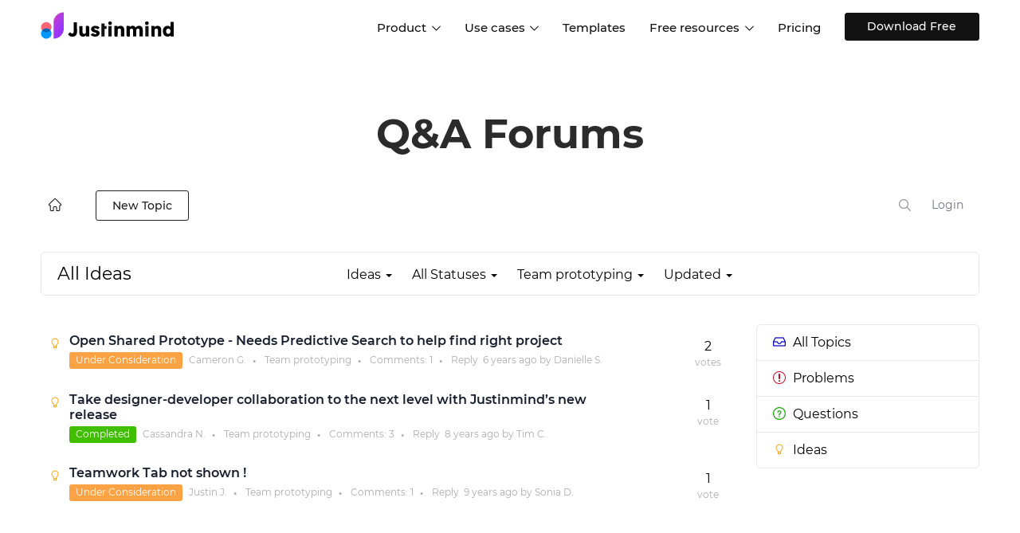

--- FILE ---
content_type: text/html; charset=UTF-8
request_url: https://www.justinmind.com/community/topics/idea/status/all/category/12/sort/updated/page/1
body_size: 166219
content:
<!DOCTYPE html PUBLIC "-//W3C//DTD XHTML 1.0 Transitional//EN" "http://www.w3.org/TR/xhtml1/DTD/xhtml1-transitional.dtd">
<html xmlns="http://www.w3.org/1999/xhtml" class="cleanTheme"
      data-header-style="1">
    <head>
        
<title>Team prototyping | Justinmind Q&amp;A</title>
    <meta name="description" content="All the Team prototyping topics" />
    <meta name="robots" content="noindex" />

<meta http-equiv="content-type" content="text/html;charset=utf-8" />
<meta http-equiv="x-ua-compatible" content="IE=edge" />
<link href="https://assets.justinmind.com/community/public/branding/favicon.ico" rel="shortcut icon" type="image/x-icon" />
<link href="https://assets.justinmind.com/community/public/branding/favicon.ico" rel="icon" type="image/x-icon" />
<link rel="manifest" href="https://www.justinmind.com/community/manifest.json">
<link rel="preload" href="https://assets.justinmind.com/wp-content/themes/jim/volcanic/fonts/montserrat-v15-latin-200.woff2" as="font" type="font/woff2" crossorigin>
<link rel="preload" href="https://assets.justinmind.com/wp-content/themes/jim/volcanic/fonts/montserrat-v15-latin-300.woff2" as="font" type="font/woff2" crossorigin>
<link rel="preload" href="https://assets.justinmind.com/wp-content/themes/jim/volcanic/fonts/montserrat-v15-latin-regular.woff2" as="font" type="font/woff2" crossorigin>
<link rel="preload" href="https://assets.justinmind.com/wp-content/themes/jim/volcanic/fonts/montserrat-v15-latin-500.woff2" as="font" type="font/woff2" crossorigin>
<link rel="preload" href="https://assets.justinmind.com/wp-content/themes/jim/volcanic/fonts/montserrat-v15-latin-600.woff2" as="font" type="font/woff2" crossorigin>
    <style>
:root{--blue:#007bff;--indigo:#6610f2;--purple:#6f42c1;--pink:#e83e8c;--red:#dc3545;--orange:#fd7e14;--yellow:#ffc107;--green:#28a745;--teal:#20c997;--cyan:#17a2b8;--white:#fff;--gray:#6c757d;--gray-dark:#343a40;--primary:#007bff;--secondary:#6c757d;--success:#28a745;--info:#17a2b8;--warning:#ffc107;--danger:#dc3545;--light:#f8f9fa;--dark:#343a40;--breakpoint-xs:0;--breakpoint-sm:576px;--breakpoint-md:768px;--breakpoint-lg:992px;--breakpoint-xl:1200px;--font-family-sans-serif:-apple-system,BlinkMacSystemFont,"Segoe UI",Roboto,"Helvetica Neue",Arial,"Noto Sans",sans-serif,"Apple Color Emoji","Segoe UI Emoji","Segoe UI Symbol","Noto Color Emoji";--font-family-monospace:SFMono-Regular,Menlo,Monaco,Consolas,"Liberation Mono","Courier New",monospace}*,:after,:before{box-sizing:border-box}html{font-family:sans-serif;line-height:1.15;-webkit-text-size-adjust:100%;-webkit-tap-highlight-color:transparent}article,aside,figcaption,figure,footer,header,hgroup,main,nav,section{display:block}body{margin:0;font-family:-apple-system,BlinkMacSystemFont,"Segoe UI",Roboto,"Helvetica Neue",Arial,"Noto Sans",sans-serif,"Apple Color Emoji","Segoe UI Emoji","Segoe UI Symbol","Noto Color Emoji";font-size:1rem;font-weight:400;line-height:1.5;color:#212529;text-align:left;background-color:#fff}[tabindex="-1"]:focus{outline:0!important}hr{box-sizing:content-box;height:0;overflow:visible}h1,h2,h3,h4,h5,h6{margin-top:0;margin-bottom:.5rem}p{margin-top:0;margin-bottom:1rem}abbr[data-original-title],abbr[title]{text-decoration:underline;-webkit-text-decoration:underline dotted;text-decoration:underline dotted;cursor:help;border-bottom:0;-webkit-text-decoration-skip-ink:none;text-decoration-skip-ink:none}address{margin-bottom:1rem;font-style:normal;line-height:inherit}dl,ol,ul{margin-top:0;margin-bottom:1rem}ol ol,ol ul,ul ol,ul ul{margin-bottom:0}dt{font-weight:700}dd{margin-bottom:.5rem;margin-left:0}blockquote{margin:0 0 1rem}b,strong{font-weight:bolder}small{font-size:80%}sub,sup{position:relative;font-size:75%;line-height:0;vertical-align:baseline}sub{bottom:-.25em}sup{top:-.5em}a{color:#007bff;text-decoration:none;background-color:transparent}a:hover{color:#0056b3;text-decoration:underline}a:not([href]):not([tabindex]){color:inherit;text-decoration:none}a:not([href]):not([tabindex]):focus,a:not([href]):not([tabindex]):hover{color:inherit;text-decoration:none}a:not([href]):not([tabindex]):focus{outline:0}code,kbd,pre,samp{font-family:SFMono-Regular,Menlo,Monaco,Consolas,"Liberation Mono","Courier New",monospace;font-size:1em}pre{margin-top:0;margin-bottom:1rem;overflow:auto}figure{margin:0 0 1rem}img{vertical-align:middle;border-style:none}svg{overflow:hidden;vertical-align:middle}table{border-collapse:collapse}caption{padding-top:.75rem;padding-bottom:.75rem;color:#6c757d;text-align:left;caption-side:bottom}th{text-align:inherit}label{display:inline-block;margin-bottom:.5rem}button{border-radius:0}button:focus{outline:1px dotted;outline:5px auto -webkit-focus-ring-color}button,input,optgroup,select,textarea{margin:0;font-family:inherit;font-size:inherit;line-height:inherit}button,input{overflow:visible}button,select{text-transform:none}select{word-wrap:normal}[type=button],[type=reset],[type=submit],button{-webkit-appearance:button}[type=button]:not(:disabled),[type=reset]:not(:disabled),[type=submit]:not(:disabled),button:not(:disabled){cursor:pointer}[type=button]::-moz-focus-inner,[type=reset]::-moz-focus-inner,[type=submit]::-moz-focus-inner,button::-moz-focus-inner{padding:0;border-style:none}input[type=checkbox],input[type=radio]{box-sizing:border-box;padding:0}input[type=date],input[type=datetime-local],input[type=month],input[type=time]{-webkit-appearance:listbox}textarea{overflow:auto;resize:vertical}fieldset{min-width:0;padding:0;margin:0;border:0}legend{display:block;width:100%;max-width:100%;padding:0;margin-bottom:.5rem;font-size:1.5rem;line-height:inherit;color:inherit;white-space:normal}progress{vertical-align:baseline}[type=number]::-webkit-inner-spin-button,[type=number]::-webkit-outer-spin-button{height:auto}[type=search]{outline-offset:-2px;-webkit-appearance:none}[type=search]::-webkit-search-decoration{-webkit-appearance:none}::-webkit-file-upload-button{font:inherit;-webkit-appearance:button}output{display:inline-block}summary{display:list-item;cursor:pointer}template{display:none}[hidden]{display:none!important}.h1,.h2,.h3,.h4,.h5,.h6,h1,h2,h3,h4,h5,h6{margin-bottom:.5rem;font-weight:500;line-height:1.2}.h1,h1{font-size:2.5rem}.h2,h2{font-size:2rem}.h3,h3{font-size:1.75rem}.h4,h4{font-size:1.5rem}.h5,h5{font-size:1.25rem}.h6,h6{font-size:1rem}.lead{font-size:1.25rem;font-weight:300}.display-1{font-size:6rem;font-weight:300;line-height:1.2}.display-2{font-size:5.5rem;font-weight:300;line-height:1.2}.display-3{font-size:4.5rem;font-weight:300;line-height:1.2}.display-4{font-size:3.5rem;font-weight:300;line-height:1.2}hr{margin-top:1rem;margin-bottom:1rem;border:0;border-top:1px solid rgba(0,0,0,.1)}.small,small{font-size:80%;font-weight:400}.mark,mark{padding:.2em;background-color:#fcf8e3}.list-unstyled{padding-left:0;list-style:none}.list-inline{padding-left:0;list-style:none}.list-inline-item{display:inline-block}.list-inline-item:not(:last-child){margin-right:.5rem}.initialism{font-size:90%;text-transform:uppercase}.blockquote{margin-bottom:1rem;font-size:1.25rem}.blockquote-footer{display:block;font-size:80%;color:#6c757d}.blockquote-footer:before{content:"\2014\00A0"}.img-fluid{max-width:100%;height:auto}.img-thumbnail{padding:.25rem;background-color:#fff;border:1px solid #dee2e6;border-radius:.25rem;max-width:100%;height:auto}.figure{display:inline-block}.figure-img{margin-bottom:.5rem;line-height:1}.figure-caption{font-size:90%;color:#6c757d}code{font-size:87.5%;color:#e83e8c;word-break:break-word}a>code{color:inherit}kbd{padding:.2rem .4rem;font-size:87.5%;color:#fff;background-color:#212529;border-radius:.2rem}kbd kbd{padding:0;font-size:100%;font-weight:700}pre{display:block;font-size:87.5%;color:#212529}pre code{font-size:inherit;color:inherit;word-break:normal}.pre-scrollable{max-height:340px;overflow-y:scroll}.container{width:100%;padding-right:15px;padding-left:15px;margin-right:auto;margin-left:auto}@media (min-width:576px){.container{max-width:540px}}@media (min-width:768px){.container{max-width:720px}}@media (min-width:992px){.container{max-width:960px}}@media (min-width:1200px){.container{max-width:1140px}}.container-fluid{width:100%;padding-right:15px;padding-left:15px;margin-right:auto;margin-left:auto}.row{display:-ms-flexbox;display:flex;-ms-flex-wrap:wrap;flex-wrap:wrap;margin-right:-15px;margin-left:-15px}.no-gutters{margin-right:0;margin-left:0}.no-gutters>.col,.no-gutters>[class*=col-]{padding-right:0;padding-left:0}.col,.col-1,.col-10,.col-11,.col-12,.col-2,.col-3,.col-4,.col-5,.col-6,.col-7,.col-8,.col-9,.col-auto,.col-lg,.col-lg-1,.col-lg-10,.col-lg-11,.col-lg-12,.col-lg-2,.col-lg-3,.col-lg-4,.col-lg-5,.col-lg-6,.col-lg-7,.col-lg-8,.col-lg-9,.col-lg-auto,.col-md,.col-md-1,.col-md-10,.col-md-11,.col-md-12,.col-md-2,.col-md-3,.col-md-4,.col-md-5,.col-md-6,.col-md-7,.col-md-8,.col-md-9,.col-md-auto,.col-sm,.col-sm-1,.col-sm-10,.col-sm-11,.col-sm-12,.col-sm-2,.col-sm-3,.col-sm-4,.col-sm-5,.col-sm-6,.col-sm-7,.col-sm-8,.col-sm-9,.col-sm-auto,.col-xl,.col-xl-1,.col-xl-10,.col-xl-11,.col-xl-12,.col-xl-2,.col-xl-3,.col-xl-4,.col-xl-5,.col-xl-6,.col-xl-7,.col-xl-8,.col-xl-9,.col-xl-auto{position:relative;width:100%;padding-right:15px;padding-left:15px}.col{-ms-flex-preferred-size:0;flex-basis:0;-ms-flex-positive:1;flex-grow:1;max-width:100%}.col-auto{-ms-flex:0 0 auto;flex:0 0 auto;width:auto;max-width:100%}.col-1{-ms-flex:0 0 8.333333%;flex:0 0 8.333333%;max-width:8.333333%}.col-2{-ms-flex:0 0 16.666667%;flex:0 0 16.666667%;max-width:16.666667%}.col-3{-ms-flex:0 0 25%;flex:0 0 25%;max-width:25%}.col-4{-ms-flex:0 0 33.333333%;flex:0 0 33.333333%;max-width:33.333333%}.col-5{-ms-flex:0 0 41.666667%;flex:0 0 41.666667%;max-width:41.666667%}.col-6{-ms-flex:0 0 50%;flex:0 0 50%;max-width:50%}.col-7{-ms-flex:0 0 58.333333%;flex:0 0 58.333333%;max-width:58.333333%}.col-8{-ms-flex:0 0 66.666667%;flex:0 0 66.666667%;max-width:66.666667%}.col-9{-ms-flex:0 0 75%;flex:0 0 75%;max-width:75%}.col-10{-ms-flex:0 0 83.333333%;flex:0 0 83.333333%;max-width:83.333333%}.col-11{-ms-flex:0 0 91.666667%;flex:0 0 91.666667%;max-width:91.666667%}.col-12{-ms-flex:0 0 100%;flex:0 0 100%;max-width:100%}.order-2{-ms-flex-order:2;order:2}@media (min-width:576px){.col-sm{-ms-flex-preferred-size:0;flex-basis:0;-ms-flex-positive:1;flex-grow:1;max-width:100%}.col-sm-auto{-ms-flex:0 0 auto;flex:0 0 auto;width:auto;max-width:100%}.col-sm-1{-ms-flex:0 0 8.333333%;flex:0 0 8.333333%;max-width:8.333333%}.col-sm-2{-ms-flex:0 0 16.666667%;flex:0 0 16.666667%;max-width:16.666667%}.col-sm-3{-ms-flex:0 0 25%;flex:0 0 25%;max-width:25%}.col-sm-4{-ms-flex:0 0 33.333333%;flex:0 0 33.333333%;max-width:33.333333%}.col-sm-5{-ms-flex:0 0 41.666667%;flex:0 0 41.666667%;max-width:41.666667%}.col-sm-6{-ms-flex:0 0 50%;flex:0 0 50%;max-width:50%}.col-sm-7{-ms-flex:0 0 58.333333%;flex:0 0 58.333333%;max-width:58.333333%}.col-sm-8{-ms-flex:0 0 66.666667%;flex:0 0 66.666667%;max-width:66.666667%}.col-sm-9{-ms-flex:0 0 75%;flex:0 0 75%;max-width:75%}.col-sm-10{-ms-flex:0 0 83.333333%;flex:0 0 83.333333%;max-width:83.333333%}.col-sm-11{-ms-flex:0 0 91.666667%;flex:0 0 91.666667%;max-width:91.666667%}.col-sm-12{-ms-flex:0 0 100%;flex:0 0 100%;max-width:100%}}@media (min-width:768px){.col-md{-ms-flex-preferred-size:0;flex-basis:0;-ms-flex-positive:1;flex-grow:1;max-width:100%}.col-md-auto{-ms-flex:0 0 auto;flex:0 0 auto;width:auto;max-width:100%}.col-md-1{-ms-flex:0 0 8.333333%;flex:0 0 8.333333%;max-width:8.333333%}.col-md-2{-ms-flex:0 0 16.666667%;flex:0 0 16.666667%;max-width:16.666667%}.col-md-3{-ms-flex:0 0 25%;flex:0 0 25%;max-width:25%}.col-md-4{-ms-flex:0 0 33.333333%;flex:0 0 33.333333%;max-width:33.333333%}.col-md-5{-ms-flex:0 0 41.666667%;flex:0 0 41.666667%;max-width:41.666667%}.col-md-6{-ms-flex:0 0 50%;flex:0 0 50%;max-width:50%}.col-md-7{-ms-flex:0 0 58.333333%;flex:0 0 58.333333%;max-width:58.333333%}.col-md-8{-ms-flex:0 0 66.666667%;flex:0 0 66.666667%;max-width:66.666667%}.col-md-9{-ms-flex:0 0 75%;flex:0 0 75%;max-width:75%}.col-md-10{-ms-flex:0 0 83.333333%;flex:0 0 83.333333%;max-width:83.333333%}.col-md-11{-ms-flex:0 0 91.666667%;flex:0 0 91.666667%;max-width:91.666667%}.col-md-12{-ms-flex:0 0 100%;flex:0 0 100%;max-width:100%}}@media (min-width:992px){.col-lg{-ms-flex-preferred-size:0;flex-basis:0;-ms-flex-positive:1;flex-grow:1;max-width:100%}.col-lg-auto{-ms-flex:0 0 auto;flex:0 0 auto;width:auto;max-width:100%}.col-lg-1{-ms-flex:0 0 8.333333%;flex:0 0 8.333333%;max-width:8.333333%}.col-lg-2{-ms-flex:0 0 16.666667%;flex:0 0 16.666667%;max-width:16.666667%}.col-lg-3{-ms-flex:0 0 25%;flex:0 0 25%;max-width:25%}.col-lg-4{-ms-flex:0 0 33.333333%;flex:0 0 33.333333%;max-width:33.333333%}.col-lg-5{-ms-flex:0 0 41.666667%;flex:0 0 41.666667%;max-width:41.666667%}.col-lg-6{-ms-flex:0 0 50%;flex:0 0 50%;max-width:50%}.col-lg-7{-ms-flex:0 0 58.333333%;flex:0 0 58.333333%;max-width:58.333333%}.col-lg-8{-ms-flex:0 0 66.666667%;flex:0 0 66.666667%;max-width:66.666667%}.col-lg-9{-ms-flex:0 0 75%;flex:0 0 75%;max-width:75%}.col-lg-10{-ms-flex:0 0 83.333333%;flex:0 0 83.333333%;max-width:83.333333%}.col-lg-11{-ms-flex:0 0 91.666667%;flex:0 0 91.666667%;max-width:91.666667%}.col-lg-12{-ms-flex:0 0 100%;flex:0 0 100%;max-width:100%}}@media (min-width:1200px){.col-xl{-ms-flex-preferred-size:0;flex-basis:0;-ms-flex-positive:1;flex-grow:1;max-width:100%}.col-xl-auto{-ms-flex:0 0 auto;flex:0 0 auto;width:auto;max-width:100%}.col-xl-1{-ms-flex:0 0 8.333333%;flex:0 0 8.333333%;max-width:8.333333%}.col-xl-2{-ms-flex:0 0 16.666667%;flex:0 0 16.666667%;max-width:16.666667%}.col-xl-3{-ms-flex:0 0 25%;flex:0 0 25%;max-width:25%}.col-xl-4{-ms-flex:0 0 33.333333%;flex:0 0 33.333333%;max-width:33.333333%}.col-xl-5{-ms-flex:0 0 41.666667%;flex:0 0 41.666667%;max-width:41.666667%}.col-xl-6{-ms-flex:0 0 50%;flex:0 0 50%;max-width:50%}.col-xl-7{-ms-flex:0 0 58.333333%;flex:0 0 58.333333%;max-width:58.333333%}.col-xl-8{-ms-flex:0 0 66.666667%;flex:0 0 66.666667%;max-width:66.666667%}.col-xl-9{-ms-flex:0 0 75%;flex:0 0 75%;max-width:75%}.col-xl-10{-ms-flex:0 0 83.333333%;flex:0 0 83.333333%;max-width:83.333333%}.col-xl-11{-ms-flex:0 0 91.666667%;flex:0 0 91.666667%;max-width:91.666667%}.col-xl-12{-ms-flex:0 0 100%;flex:0 0 100%;max-width:100%}}.table{width:100%;margin-bottom:1rem;color:#212529}.table td,.table th{padding:.75rem;vertical-align:top;border-top:1px solid #dee2e6}.table thead th{vertical-align:bottom;border-bottom:2px solid #dee2e6}.table tbody+tbody{border-top:2px solid #dee2e6}.table .thead-dark th{color:#fff;background-color:#343a40;border-color:#454d55}.table .thead-light th{color:#495057;background-color:#e9ecef;border-color:#dee2e6}.col-form-label{padding-top:calc(.375rem + 1px);padding-bottom:calc(.375rem + 1px);margin-bottom:0;font-size:inherit;line-height:1.5}.col-form-label-lg{padding-top:calc(.5rem + 1px);padding-bottom:calc(.5rem + 1px);font-size:1.25rem;line-height:1.5}.col-form-label-sm{padding-top:calc(.25rem + 1px);padding-bottom:calc(.25rem + 1px);font-size:.875rem;line-height:1.5}.valid-feedback{display:none;width:100%;margin-top:.25rem;font-size:80%;color:#28a745}.valid-tooltip{position:absolute;top:100%;z-index:5;display:none;max-width:100%;padding:.25rem .5rem;margin-top:.1rem;font-size:.875rem;line-height:1.5;color:#fff;background-color:rgba(40,167,69,.9);border-radius:.25rem}.invalid-feedback{display:none;width:100%;margin-top:.25rem;font-size:80%;color:#dc3545}.invalid-tooltip{position:absolute;top:100%;z-index:5;display:none;max-width:100%;padding:.25rem .5rem;margin-top:.1rem;font-size:.875rem;line-height:1.5;color:#fff;background-color:rgba(220,53,69,.9);border-radius:.25rem}.fade{transition:opacity .15s linear}@media (prefers-reduced-motion:reduce){.fade{transition:none}}.fade:not(.show){opacity:0}.collapse:not(.show){display:none}.collapsing{position:relative;height:0;overflow:hidden;transition:height .35s ease}@media (prefers-reduced-motion:reduce){.collapsing{transition:none}}.dropdown,.dropleft,.dropright,.dropup{position:relative}.dropdown-toggle{white-space:nowrap}.dropdown-toggle:after{display:inline-block;margin-left:.255em;vertical-align:.255em;content:"";border-top:.3em solid;border-right:.3em solid transparent;border-bottom:0;border-left:.3em solid transparent}.dropdown-toggle:empty:after{margin-left:0}.dropdown-menu{position:absolute;top:100%;left:0;z-index:1000;display:none;float:left;min-width:10rem;padding:.5rem 0;margin:.125rem 0 0;font-size:1rem;color:#212529;text-align:left;list-style:none;background-color:#fff;background-clip:padding-box;border:1px solid rgba(0,0,0,.15);border-radius:.25rem}.dropdown-menu-left{right:auto;left:0}.dropdown-menu-right{right:0;left:auto}@media (min-width:576px){.dropdown-menu-sm-left{right:auto;left:0}.dropdown-menu-sm-right{right:0;left:auto}}@media (min-width:768px){.dropdown-menu-md-left{right:auto;left:0}.dropdown-menu-md-right{right:0;left:auto}}@media (min-width:992px){.dropdown-menu-lg-left{right:auto;left:0}.dropdown-menu-lg-right{right:0;left:auto}}@media (min-width:1200px){.dropdown-menu-xl-left{right:auto;left:0}.dropdown-menu-xl-right{right:0;left:auto}}.dropup .dropdown-menu{top:auto;bottom:100%;margin-top:0;margin-bottom:.125rem}.dropup .dropdown-toggle:after{display:inline-block;margin-left:.255em;vertical-align:.255em;content:"";border-top:0;border-right:.3em solid transparent;border-bottom:.3em solid;border-left:.3em solid transparent}.dropup .dropdown-toggle:empty:after{margin-left:0}.dropright .dropdown-menu{top:0;right:auto;left:100%;margin-top:0;margin-left:.125rem}.dropright .dropdown-toggle:after{display:inline-block;margin-left:.255em;vertical-align:.255em;content:"";border-top:.3em solid transparent;border-right:0;border-bottom:.3em solid transparent;border-left:.3em solid}.dropright .dropdown-toggle:empty:after{margin-left:0}.dropright .dropdown-toggle:after{vertical-align:0}.dropleft .dropdown-menu{top:0;right:100%;left:auto;margin-top:0;margin-right:.125rem}.dropleft .dropdown-toggle:after{display:inline-block;margin-left:.255em;vertical-align:.255em;content:""}.dropleft .dropdown-toggle:after{display:none}.dropleft .dropdown-toggle:before{display:inline-block;margin-right:.255em;vertical-align:.255em;content:"";border-top:.3em solid transparent;border-right:.3em solid;border-bottom:.3em solid transparent}.dropleft .dropdown-toggle:empty:after{margin-left:0}.dropleft .dropdown-toggle:before{vertical-align:0}.dropdown-menu[x-placement^=bottom],.dropdown-menu[x-placement^=left],.dropdown-menu[x-placement^=right],.dropdown-menu[x-placement^=top]{right:auto;bottom:auto}.dropdown-divider{height:0;margin:.5rem 0;overflow:hidden;border-top:1px solid #e9ecef}.dropdown-item{display:block;width:100%;padding:.25rem 1.5rem;clear:both;font-weight:400;color:#212529;text-align:inherit;white-space:nowrap;background-color:transparent;border:0}.dropdown-item:focus,.dropdown-item:hover{color:#16181b;text-decoration:none;background-color:#f8f9fa}.dropdown-item.active,.dropdown-item:active{color:#fff;text-decoration:none;background-color:#007bff}.dropdown-item.disabled,.dropdown-item:disabled{color:#6c757d;pointer-events:none;background-color:transparent}.dropdown-menu.show{display:block}.dropdown-header{display:block;padding:.5rem 1.5rem;margin-bottom:0;font-size:.875rem;color:#6c757d;white-space:nowrap}.dropdown-item-text{display:block;padding:.25rem 1.5rem;color:#212529}.dropdown-toggle-split{padding-right:.5625rem;padding-left:.5625rem}.dropdown-toggle-split:after,.dropright .dropdown-toggle-split:after,.dropup .dropdown-toggle-split:after{margin-left:0}.dropleft .dropdown-toggle-split:before{margin-right:0}.nav{display:-ms-flexbox;display:flex;-ms-flex-wrap:wrap;flex-wrap:wrap;padding-left:0;margin-bottom:0;list-style:none}.nav-link{display:block;padding:.5rem 1rem}.nav-link:focus,.nav-link:hover{text-decoration:none}.nav-link.disabled{color:#6c757d;pointer-events:none;cursor:default}.nav-tabs{border-bottom:1px solid #dee2e6}.nav-tabs .nav-item{margin-bottom:-1px}.nav-tabs .nav-link{border:1px solid transparent;border-top-left-radius:.25rem;border-top-right-radius:.25rem}.nav-tabs .nav-link:focus,.nav-tabs .nav-link:hover{border-color:#e9ecef #e9ecef #dee2e6}.nav-tabs .nav-link.disabled{color:#6c757d;background-color:transparent;border-color:transparent}.nav-tabs .nav-item.show .nav-link,.nav-tabs .nav-link.active{color:#495057;background-color:#fff;border-color:#dee2e6 #dee2e6 #fff}.nav-tabs .dropdown-menu{margin-top:-1px;border-top-left-radius:0;border-top-right-radius:0}.nav-pills .nav-link{border-radius:.25rem}.nav-pills .nav-link.active,.nav-pills .show>.nav-link{color:#fff;background-color:#007bff}.nav-fill .nav-item{-ms-flex:1 1 auto;flex:1 1 auto;text-align:center}.nav-justified .nav-item{-ms-flex-preferred-size:0;flex-basis:0;-ms-flex-positive:1;flex-grow:1;text-align:center}.tab-content>.tab-pane{display:none}.tab-content>.active{display:block}.navbar{position:relative;display:-ms-flexbox;display:flex;-ms-flex-wrap:wrap;flex-wrap:wrap;-ms-flex-align:center;align-items:center;-ms-flex-pack:justify;justify-content:space-between;padding:.5rem 1rem}.navbar>.container,.navbar>.container-fluid{display:-ms-flexbox;display:flex;-ms-flex-wrap:wrap;flex-wrap:wrap;-ms-flex-align:center;align-items:center;-ms-flex-pack:justify;justify-content:space-between}.navbar-brand{display:inline-block;padding-top:.3125rem;padding-bottom:.3125rem;margin-right:1rem;font-size:1.25rem;line-height:inherit;white-space:nowrap}.navbar-brand:focus,.navbar-brand:hover{text-decoration:none}.navbar-nav{display:-ms-flexbox;display:flex;-ms-flex-direction:column;flex-direction:column;padding-left:0;margin-bottom:0;list-style:none}.navbar-nav .nav-link{padding-right:0;padding-left:0}.navbar-nav .dropdown-menu{position:static;float:none}.navbar-text{display:inline-block;padding-top:.5rem;padding-bottom:.5rem}.navbar-collapse{-ms-flex-preferred-size:100%;flex-basis:100%;-ms-flex-positive:1;flex-grow:1;-ms-flex-align:center;align-items:center}.navbar-toggler{padding:.25rem .75rem;font-size:1.25rem;line-height:1;background-color:transparent;border:1px solid transparent;border-radius:.25rem}.navbar-toggler:focus,.navbar-toggler:hover{text-decoration:none}.navbar-toggler-icon{display:inline-block;width:1.5em;height:1.5em;vertical-align:middle;content:"";background:no-repeat center center;background-size:100% 100%}@media (max-width:575.98px){.navbar-expand-sm>.container,.navbar-expand-sm>.container-fluid{padding-right:0;padding-left:0}}@media (min-width:576px){.navbar-expand-sm{-ms-flex-flow:row nowrap;flex-flow:row nowrap;-ms-flex-pack:start;justify-content:flex-start}.navbar-expand-sm .navbar-nav{-ms-flex-direction:row;flex-direction:row}.navbar-expand-sm .navbar-nav .dropdown-menu{position:absolute}.navbar-expand-sm .navbar-nav .nav-link{padding-right:.5rem;padding-left:.5rem}.navbar-expand-sm>.container,.navbar-expand-sm>.container-fluid{-ms-flex-wrap:nowrap;flex-wrap:nowrap}.navbar-expand-sm .navbar-collapse{display:-ms-flexbox!important;display:flex!important;-ms-flex-preferred-size:auto;flex-basis:auto}.navbar-expand-sm .navbar-toggler{display:none}}@media (max-width:767.98px){.navbar-expand-md>.container,.navbar-expand-md>.container-fluid{padding-right:0;padding-left:0}}@media (min-width:768px){.navbar-expand-md{-ms-flex-flow:row nowrap;flex-flow:row nowrap;-ms-flex-pack:start;justify-content:flex-start}.navbar-expand-md .navbar-nav{-ms-flex-direction:row;flex-direction:row}.navbar-expand-md .navbar-nav .dropdown-menu{position:absolute}.navbar-expand-md .navbar-nav .nav-link{padding-right:.5rem;padding-left:.5rem}.navbar-expand-md>.container,.navbar-expand-md>.container-fluid{-ms-flex-wrap:nowrap;flex-wrap:nowrap}.navbar-expand-md .navbar-collapse{display:-ms-flexbox!important;display:flex!important;-ms-flex-preferred-size:auto;flex-basis:auto}.navbar-expand-md .navbar-toggler{display:none}}@media (max-width:991.98px){.navbar-expand-lg>.container,.navbar-expand-lg>.container-fluid{padding-right:0;padding-left:0}}@media (min-width:992px){.navbar-expand-lg{-ms-flex-flow:row nowrap;flex-flow:row nowrap;-ms-flex-pack:start;justify-content:flex-start}.navbar-expand-lg .navbar-nav{-ms-flex-direction:row;flex-direction:row}.navbar-expand-lg .navbar-nav .dropdown-menu{position:absolute}.navbar-expand-lg .navbar-nav .nav-link{padding-right:.5rem;padding-left:.5rem}.navbar-expand-lg>.container,.navbar-expand-lg>.container-fluid{-ms-flex-wrap:nowrap;flex-wrap:nowrap}.navbar-expand-lg .navbar-collapse{display:-ms-flexbox!important;display:flex!important;-ms-flex-preferred-size:auto;flex-basis:auto}.navbar-expand-lg .navbar-toggler{display:none}}@media (max-width:1199.98px){.navbar-expand-xl>.container,.navbar-expand-xl>.container-fluid{padding-right:0;padding-left:0}}@media (min-width:1200px){.navbar-expand-xl{-ms-flex-flow:row nowrap;flex-flow:row nowrap;-ms-flex-pack:start;justify-content:flex-start}.navbar-expand-xl .navbar-nav{-ms-flex-direction:row;flex-direction:row}.navbar-expand-xl .navbar-nav .dropdown-menu{position:absolute}.navbar-expand-xl .navbar-nav .nav-link{padding-right:.5rem;padding-left:.5rem}.navbar-expand-xl>.container,.navbar-expand-xl>.container-fluid{-ms-flex-wrap:nowrap;flex-wrap:nowrap}.navbar-expand-xl .navbar-collapse{display:-ms-flexbox!important;display:flex!important;-ms-flex-preferred-size:auto;flex-basis:auto}.navbar-expand-xl .navbar-toggler{display:none}}.navbar-expand{-ms-flex-flow:row nowrap;flex-flow:row nowrap;-ms-flex-pack:start;justify-content:flex-start}.navbar-expand>.container,.navbar-expand>.container-fluid{padding-right:0;padding-left:0}.navbar-expand .navbar-nav{-ms-flex-direction:row;flex-direction:row}.navbar-expand .navbar-nav .dropdown-menu{position:absolute}.navbar-expand .navbar-nav .nav-link{padding-right:.5rem;padding-left:.5rem}.navbar-expand>.container,.navbar-expand>.container-fluid{-ms-flex-wrap:nowrap;flex-wrap:nowrap}.navbar-expand .navbar-collapse{display:-ms-flexbox!important;display:flex!important;-ms-flex-preferred-size:auto;flex-basis:auto}.navbar-expand .navbar-toggler{display:none}.navbar-light .navbar-brand{color:rgba(0,0,0,.9)}.navbar-light .navbar-brand:focus,.navbar-light .navbar-brand:hover{color:rgba(0,0,0,.9)}.navbar-light .navbar-nav .nav-link{color:rgba(0,0,0,.5)}.navbar-light .navbar-nav .nav-link:focus,.navbar-light .navbar-nav .nav-link:hover{color:rgba(0,0,0,.7)}.navbar-light .navbar-nav .nav-link.disabled{color:rgba(0,0,0,.3)}.navbar-light .navbar-nav .active>.nav-link,.navbar-light .navbar-nav .nav-link.active,.navbar-light .navbar-nav .nav-link.show,.navbar-light .navbar-nav .show>.nav-link{color:rgba(0,0,0,.9)}.navbar-light .navbar-toggler{color:rgba(0,0,0,.5);border-color:rgba(0,0,0,.1)}.navbar-light .navbar-toggler-icon{background-image:url("data:image/svg+xml,%3csvg viewBox='0 0 30 30' xmlns='http://www.w3.org/2000/svg'%3e%3cpath stroke='rgba(0, 0, 0, 0.5)' stroke-width='2' stroke-linecap='round' stroke-miterlimit='10' d='M4 7h22M4 15h22M4 23h22'/%3e%3c/svg%3e")}.navbar-light .navbar-text{color:rgba(0,0,0,.5)}.navbar-light .navbar-text a{color:rgba(0,0,0,.9)}.navbar-light .navbar-text a:focus,.navbar-light .navbar-text a:hover{color:rgba(0,0,0,.9)}.navbar-dark .navbar-brand{color:#fff}.navbar-dark .navbar-brand:focus,.navbar-dark .navbar-brand:hover{color:#fff}.navbar-dark .navbar-nav .nav-link{color:rgba(255,255,255,.5)}.navbar-dark .navbar-nav .nav-link:focus,.navbar-dark .navbar-nav .nav-link:hover{color:rgba(255,255,255,.75)}.navbar-dark .navbar-nav .nav-link.disabled{color:rgba(255,255,255,.25)}.navbar-dark .navbar-nav .active>.nav-link,.navbar-dark .navbar-nav .nav-link.active,.navbar-dark .navbar-nav .nav-link.show,.navbar-dark .navbar-nav .show>.nav-link{color:#fff}.navbar-dark .navbar-toggler{color:rgba(255,255,255,.5);border-color:rgba(255,255,255,.1)}.navbar-dark .navbar-toggler-icon{background-image:url("data:image/svg+xml,%3csvg viewBox='0 0 30 30' xmlns='http://www.w3.org/2000/svg'%3e%3cpath stroke='rgba(255, 255, 255, 0.5)' stroke-width='2' stroke-linecap='round' stroke-miterlimit='10' d='M4 7h22M4 15h22M4 23h22'/%3e%3c/svg%3e")}.navbar-dark .navbar-text{color:rgba(255,255,255,.5)}.navbar-dark .navbar-text a{color:#fff}.navbar-dark .navbar-text a:focus,.navbar-dark .navbar-text a:hover{color:#fff}.card{position:relative;display:-ms-flexbox;display:flex;-ms-flex-direction:column;flex-direction:column;min-width:0;word-wrap:break-word;background-color:#fff;background-clip:border-box;border:1px solid rgba(0,0,0,.125);border-radius:.25rem}.card>hr{margin-right:0;margin-left:0}.card>.list-group:first-child .list-group-item:first-child{border-top-left-radius:.25rem;border-top-right-radius:.25rem}.card>.list-group:last-child .list-group-item:last-child{border-bottom-right-radius:.25rem;border-bottom-left-radius:.25rem}.accordion>.card{overflow:hidden}.accordion>.card:not(:first-of-type) .card-header:first-child{border-radius:0}.accordion>.card:not(:first-of-type):not(:last-of-type){border-bottom:0;border-radius:0}.accordion>.card:first-of-type{border-bottom:0;border-bottom-right-radius:0;border-bottom-left-radius:0}.accordion>.card:last-of-type{border-top-left-radius:0;border-top-right-radius:0}.accordion>.card .card-header{margin-bottom:-1px}.breadcrumb{display:-ms-flexbox;display:flex;-ms-flex-wrap:wrap;flex-wrap:wrap;padding:.75rem 1rem;margin-bottom:1rem;list-style:none;background-color:#e9ecef;border-radius:.25rem}.breadcrumb-item+.breadcrumb-item{padding-left:.5rem}.breadcrumb-item+.breadcrumb-item:before{display:inline-block;padding-right:.5rem;color:#6c757d;content:"/"}.breadcrumb-item+.breadcrumb-item:hover:before{text-decoration:underline}.breadcrumb-item+.breadcrumb-item:hover:before{text-decoration:none}.breadcrumb-item.active{color:#6c757d}.pagination{display:-ms-flexbox;display:flex;padding-left:0;list-style:none;border-radius:.25rem}.page-link{position:relative;display:block;padding:.5rem .75rem;margin-left:-1px;line-height:1.25;color:#007bff;background-color:#fff;border:1px solid #dee2e6}.page-link:hover{z-index:2;color:#0056b3;text-decoration:none;background-color:#e9ecef;border-color:#dee2e6}.page-link:focus{z-index:2;outline:0;box-shadow:0 0 0 .2rem rgba(0,123,255,.25)}.page-item:first-child .page-link{margin-left:0;border-top-left-radius:.25rem;border-bottom-left-radius:.25rem}.page-item:last-child .page-link{border-top-right-radius:.25rem;border-bottom-right-radius:.25rem}.page-item.active .page-link{z-index:1;color:#fff;background-color:#007bff;border-color:#007bff}.page-item.disabled .page-link{color:#6c757d;pointer-events:none;cursor:auto;background-color:#fff;border-color:#dee2e6}.pagination-lg .page-link{padding:.75rem 1.5rem;font-size:1.25rem;line-height:1.5}.pagination-lg .page-item:first-child .page-link{border-top-left-radius:.3rem;border-bottom-left-radius:.3rem}.pagination-lg .page-item:last-child .page-link{border-top-right-radius:.3rem;border-bottom-right-radius:.3rem}.pagination-sm .page-link{padding:.25rem .5rem;font-size:.875rem;line-height:1.5}.pagination-sm .page-item:first-child .page-link{border-top-left-radius:.2rem;border-bottom-left-radius:.2rem}.pagination-sm .page-item:last-child .page-link{border-top-right-radius:.2rem;border-bottom-right-radius:.2rem}.jumbotron{padding:2rem 1rem;margin-bottom:2rem;background-color:#e9ecef;border-radius:.3rem}@media (min-width:576px){.jumbotron{padding:4rem 2rem}}.jumbotron-fluid{padding-right:0;padding-left:0;border-radius:0}@-webkit-keyframes progress-bar-stripes{from{background-position:1rem 0}to{background-position:0 0}}@keyframes progress-bar-stripes{from{background-position:1rem 0}to{background-position:0 0}}.progress{display:-ms-flexbox;display:flex;height:1rem;overflow:hidden;font-size:.75rem;background-color:#e9ecef;border-radius:.25rem}.progress-bar{display:-ms-flexbox;display:flex;-ms-flex-direction:column;flex-direction:column;-ms-flex-pack:center;justify-content:center;color:#fff;text-align:center;white-space:nowrap;background-color:#007bff;transition:width .6s ease}@media (prefers-reduced-motion:reduce){.progress-bar{transition:none}}.progress-bar-striped{background-image:linear-gradient(45deg,rgba(255,255,255,.15) 25%,transparent 25%,transparent 50%,rgba(255,255,255,.15) 50%,rgba(255,255,255,.15) 75%,transparent 75%,transparent);background-size:1rem 1rem}.progress-bar-animated{-webkit-animation:progress-bar-stripes 1s linear infinite;animation:progress-bar-stripes 1s linear infinite}@media (prefers-reduced-motion:reduce){.progress-bar-animated{-webkit-animation:none;animation:none}}.media{display:-ms-flexbox;display:flex;-ms-flex-align:start;align-items:flex-start}.media-body{-ms-flex:1;flex:1}.close{float:right;font-size:1.5rem;font-weight:700;line-height:1;color:#000;text-shadow:0 1px 0 #fff;opacity:.5}.close:hover{color:#000;text-decoration:none}.close:not(:disabled):not(.disabled):focus,.close:not(:disabled):not(.disabled):hover{opacity:.75}button.close{padding:0;background-color:transparent;border:0;-webkit-appearance:none;-moz-appearance:none;appearance:none}a.close.disabled{pointer-events:none}.toast{max-width:350px;overflow:hidden;font-size:.875rem;background-color:rgba(255,255,255,.85);background-clip:padding-box;border:1px solid rgba(0,0,0,.1);box-shadow:0 .25rem .75rem rgba(0,0,0,.1);-webkit-backdrop-filter:blur(10px);backdrop-filter:blur(10px);opacity:0;border-radius:.25rem}.toast:not(:last-child){margin-bottom:.75rem}.toast.showing{opacity:1}.toast.show{display:block;opacity:1}.toast.hide{display:none}.toast-header{display:-ms-flexbox;display:flex;-ms-flex-align:center;align-items:center;padding:.25rem .75rem;color:#6c757d;background-color:rgba(255,255,255,.85);background-clip:padding-box;border-bottom:1px solid rgba(0,0,0,.05)}.toast-body{padding:.75rem}.modal-open{overflow:hidden}.modal-open .modal{overflow-x:hidden;overflow-y:auto}.modal{position:fixed;top:0;left:0;z-index:1050;display:none;width:100%;height:100%;overflow:hidden;outline:0}.modal-dialog{position:relative;width:auto;margin:.5rem;pointer-events:none}.modal.fade .modal-dialog{transition:-webkit-transform .3s ease-out;transition:transform .3s ease-out;transition:transform .3s ease-out,-webkit-transform .3s ease-out;-webkit-transform:translate(0,-50px);transform:translate(0,-50px)}@media (prefers-reduced-motion:reduce){.modal.fade .modal-dialog{transition:none}}.modal.show .modal-dialog{-webkit-transform:none;transform:none}.modal-dialog-scrollable{display:-ms-flexbox;display:flex;max-height:calc(100% - 1rem)}.modal-dialog-scrollable .modal-content{max-height:calc(100vh - 1rem);overflow:hidden}.modal-dialog-scrollable .modal-footer,.modal-dialog-scrollable .modal-header{-ms-flex-negative:0;flex-shrink:0}.modal-dialog-scrollable .modal-body{overflow-y:auto}.modal-dialog-centered{display:-ms-flexbox;display:flex;-ms-flex-align:center;align-items:center;min-height:calc(100% - 1rem)}.modal-dialog-centered:before{display:block;height:calc(100vh - 1rem);content:""}.modal-dialog-centered.modal-dialog-scrollable{-ms-flex-direction:column;flex-direction:column;-ms-flex-pack:center;justify-content:center;height:100%}.modal-dialog-centered.modal-dialog-scrollable .modal-content{max-height:none}.modal-dialog-centered.modal-dialog-scrollable:before{content:none}.modal-content{position:relative;display:-ms-flexbox;display:flex;-ms-flex-direction:column;flex-direction:column;width:100%;pointer-events:auto;background-color:#fff;background-clip:padding-box;border:1px solid rgba(0,0,0,.2);border-radius:.3rem;outline:0}.modal-backdrop{position:fixed;top:0;left:0;z-index:1040;width:100vw;height:100vh;background-color:#000}.modal-backdrop.fade{opacity:0}.modal-backdrop.show{opacity:.5}.modal-header{display:-ms-flexbox;display:flex;-ms-flex-align:start;align-items:flex-start;-ms-flex-pack:justify;justify-content:space-between;padding:1rem;border-bottom:1px solid #dee2e6;border-top-left-radius:.3rem;border-top-right-radius:.3rem}.modal-header .close{padding:1rem;margin:-1rem -1rem -1rem auto}.modal-title{margin-bottom:0;line-height:1.5}.modal-body{position:relative;-ms-flex:1 1 auto;flex:1 1 auto;padding:1rem}.modal-footer{display:-ms-flexbox;display:flex;-ms-flex-align:center;align-items:center;-ms-flex-pack:end;justify-content:flex-end;padding:1rem;border-top:1px solid #dee2e6;border-bottom-right-radius:.3rem;border-bottom-left-radius:.3rem}.modal-footer>:not(:first-child){margin-left:.25rem}.modal-footer>:not(:last-child){margin-right:.25rem}.modal-scrollbar-measure{position:absolute;top:-9999px;width:50px;height:50px;overflow:scroll}@media (min-width:576px){.modal-dialog{max-width:500px;margin:1.75rem auto}.modal-dialog-scrollable{max-height:calc(100% - 3.5rem)}.modal-dialog-scrollable .modal-content{max-height:calc(100vh - 3.5rem)}.modal-dialog-centered{min-height:calc(100% - 3.5rem)}.modal-dialog-centered:before{height:calc(100vh - 3.5rem)}.modal-sm{max-width:300px}}@media (min-width:992px){.modal-lg,.modal-xl{max-width:800px}}@media (min-width:1200px){.modal-xl{max-width:1140px}}.tooltip-inner{max-width:200px;padding:.25rem .5rem;color:#fff;text-align:center;background-color:#000;border-radius:.25rem}.popover{position:absolute;top:0;left:0;z-index:1060;display:block;max-width:276px;font-family:-apple-system,BlinkMacSystemFont,"Segoe UI",Roboto,"Helvetica Neue",Arial,"Noto Sans",sans-serif,"Apple Color Emoji","Segoe UI Emoji","Segoe UI Symbol","Noto Color Emoji";font-style:normal;font-weight:400;line-height:1.5;text-align:left;text-align:start;text-decoration:none;text-shadow:none;text-transform:none;letter-spacing:normal;word-break:normal;word-spacing:normal;white-space:normal;line-break:auto;font-size:.875rem;word-wrap:break-word;background-color:#fff;background-clip:padding-box;border:1px solid rgba(0,0,0,.2);border-radius:.3rem}.popover .arrow{position:absolute;display:block;width:1rem;height:.5rem;margin:0 .3rem}.popover .arrow:after,.popover .arrow:before{position:absolute;display:block;content:"";border-color:transparent;border-style:solid}.popover-header{padding:.5rem .75rem;margin-bottom:0;font-size:1rem;background-color:#f7f7f7;border-bottom:1px solid #ebebeb;border-top-left-radius:calc(.3rem - 1px);border-top-right-radius:calc(.3rem - 1px)}.popover-header:empty{display:none}.popover-body{padding:.5rem .75rem;color:#212529}.carousel{position:relative}.carousel.pointer-event{-ms-touch-action:pan-y;touch-action:pan-y}.carousel-inner{position:relative;width:100%;overflow:hidden}.carousel-inner:after{display:block;clear:both;content:""}.carousel-item{position:relative;display:none;float:left;width:100%;margin-right:-100%;-webkit-backface-visibility:hidden;backface-visibility:hidden;transition:-webkit-transform .6s ease-in-out;transition:transform .6s ease-in-out;transition:transform .6s ease-in-out,-webkit-transform .6s ease-in-out}@media (prefers-reduced-motion:reduce){.carousel-item{transition:none}}.carousel-item-next,.carousel-item-prev,.carousel-item.active{display:block}.active.carousel-item-right,.carousel-item-next:not(.carousel-item-left){-webkit-transform:translateX(100%);transform:translateX(100%)}.active.carousel-item-left,.carousel-item-prev:not(.carousel-item-right){-webkit-transform:translateX(-100%);transform:translateX(-100%)}.carousel-fade .carousel-item{opacity:0;transition-property:opacity;-webkit-transform:none;transform:none}.carousel-fade .carousel-item-next.carousel-item-left,.carousel-fade .carousel-item-prev.carousel-item-right,.carousel-fade .carousel-item.active{z-index:1;opacity:1}.carousel-fade .active.carousel-item-left,.carousel-fade .active.carousel-item-right{z-index:0;opacity:0;transition:0s .6s opacity}@media (prefers-reduced-motion:reduce){.carousel-fade .active.carousel-item-left,.carousel-fade .active.carousel-item-right{transition:none}}.carousel-control-next,.carousel-control-prev{position:absolute;top:0;bottom:0;z-index:1;display:-ms-flexbox;display:flex;-ms-flex-align:center;align-items:center;-ms-flex-pack:center;justify-content:center;width:15%;color:#fff;text-align:center;opacity:.5;transition:opacity .15s ease}@media (prefers-reduced-motion:reduce){.carousel-control-next,.carousel-control-prev{transition:none}}.carousel-control-next:focus,.carousel-control-next:hover,.carousel-control-prev:focus,.carousel-control-prev:hover{color:#fff;text-decoration:none;outline:0;opacity:.9}.carousel-control-prev{left:0}.carousel-control-next{right:0}.carousel-control-next-icon,.carousel-control-prev-icon{display:inline-block;width:20px;height:20px;background:no-repeat 50%/100% 100%}.carousel-control-prev-icon{background-image:url("data:image/svg+xml,%3csvg xmlns='http://www.w3.org/2000/svg' fill='%23fff' viewBox='0 0 8 8'%3e%3cpath d='M5.25 0l-4 4 4 4 1.5-1.5-2.5-2.5 2.5-2.5-1.5-1.5z'/%3e%3c/svg%3e")}.carousel-control-next-icon{background-image:url("data:image/svg+xml,%3csvg xmlns='http://www.w3.org/2000/svg' fill='%23fff' viewBox='0 0 8 8'%3e%3cpath d='M2.75 0l-1.5 1.5 2.5 2.5-2.5 2.5 1.5 1.5 4-4-4-4z'/%3e%3c/svg%3e")}.carousel-indicators{position:absolute;right:0;bottom:0;left:0;z-index:15;display:-ms-flexbox;display:flex;-ms-flex-pack:center;justify-content:center;padding-left:0;margin-right:15%;margin-left:15%;list-style:none}.carousel-indicators li{box-sizing:content-box;-ms-flex:0 1 auto;flex:0 1 auto;width:30px;height:3px;margin-right:3px;margin-left:3px;text-indent:-999px;cursor:pointer;background-color:#fff;background-clip:padding-box;border-top:10px solid transparent;border-bottom:10px solid transparent;opacity:.5;transition:opacity .6s ease}@media (prefers-reduced-motion:reduce){.carousel-indicators li{transition:none}}.carousel-indicators .active{opacity:1}.carousel-caption{position:absolute;right:15%;bottom:20px;left:15%;z-index:10;padding-top:20px;padding-bottom:20px;color:#fff;text-align:center}@-webkit-keyframes spinner-border{to{-webkit-transform:rotate(360deg);transform:rotate(360deg)}}@keyframes spinner-border{to{-webkit-transform:rotate(360deg);transform:rotate(360deg)}}.spinner-border{display:inline-block;width:2rem;height:2rem;vertical-align:text-bottom;border:.25em solid currentColor;border-right-color:transparent;border-radius:50%;-webkit-animation:spinner-border .75s linear infinite;animation:spinner-border .75s linear infinite}.spinner-border-sm{width:1rem;height:1rem;border-width:.2em}@-webkit-keyframes spinner-grow{0%{-webkit-transform:scale(0);transform:scale(0)}50%{opacity:1}}@keyframes spinner-grow{0%{-webkit-transform:scale(0);transform:scale(0)}50%{opacity:1}}.spinner-grow{display:inline-block;width:2rem;height:2rem;vertical-align:text-bottom;background-color:currentColor;border-radius:50%;opacity:0;-webkit-animation:spinner-grow .75s linear infinite;animation:spinner-grow .75s linear infinite}.spinner-grow-sm{width:1rem;height:1rem}.align-baseline{vertical-align:baseline!important}.align-top{vertical-align:top!important}.align-middle{vertical-align:middle!important}.align-bottom{vertical-align:bottom!important}.align-text-bottom{vertical-align:text-bottom!important}.align-text-top{vertical-align:text-top!important}.clearfix:after{display:block;clear:both;content:""}.d-none{display:none!important}.d-inline{display:inline!important}.d-inline-block{display:inline-block!important}.d-block{display:block!important}.d-table{display:table!important}.d-table-row{display:table-row!important}.d-table-cell{display:table-cell!important}.d-flex{display:-ms-flexbox!important;display:flex!important}.d-inline-flex{display:-ms-inline-flexbox!important;display:inline-flex!important}@media (min-width:576px){.d-sm-none{display:none!important}.d-sm-inline{display:inline!important}.d-sm-inline-block{display:inline-block!important}.d-sm-block{display:block!important}.d-sm-table{display:table!important}.d-sm-table-row{display:table-row!important}.d-sm-table-cell{display:table-cell!important}.d-sm-flex{display:-ms-flexbox!important;display:flex!important}.d-sm-inline-flex{display:-ms-inline-flexbox!important;display:inline-flex!important}}@media (min-width:768px){.d-md-none{display:none!important}.d-md-inline{display:inline!important}.d-md-inline-block{display:inline-block!important}.d-md-block{display:block!important}.d-md-table{display:table!important}.d-md-table-row{display:table-row!important}.d-md-table-cell{display:table-cell!important}.d-md-flex{display:-ms-flexbox!important;display:flex!important}.d-md-inline-flex{display:-ms-inline-flexbox!important;display:inline-flex!important}}@media (min-width:992px){.d-lg-none{display:none!important}.d-lg-inline{display:inline!important}.d-lg-inline-block{display:inline-block!important}.d-lg-block{display:block!important}.d-lg-table{display:table!important}.d-lg-table-row{display:table-row!important}.d-lg-table-cell{display:table-cell!important}.d-lg-flex{display:-ms-flexbox!important;display:flex!important}.d-lg-inline-flex{display:-ms-inline-flexbox!important;display:inline-flex!important}}@media (min-width:1200px){.d-xl-none{display:none!important}.d-xl-inline{display:inline!important}.d-xl-inline-block{display:inline-block!important}.d-xl-block{display:block!important}.d-xl-table{display:table!important}.d-xl-table-row{display:table-row!important}.d-xl-table-cell{display:table-cell!important}.d-xl-flex{display:-ms-flexbox!important;display:flex!important}.d-xl-inline-flex{display:-ms-inline-flexbox!important;display:inline-flex!important}}@media print{.d-print-none{display:none!important}.d-print-inline{display:inline!important}.d-print-inline-block{display:inline-block!important}.d-print-block{display:block!important}.d-print-table{display:table!important}.d-print-table-row{display:table-row!important}.d-print-table-cell{display:table-cell!important}.d-print-flex{display:-ms-flexbox!important;display:flex!important}.d-print-inline-flex{display:-ms-inline-flexbox!important;display:inline-flex!important}}.embed-responsive{position:relative;display:block;width:100%;padding:0;overflow:hidden}.embed-responsive:before{display:block;content:""}.embed-responsive .embed-responsive-item,.embed-responsive embed,.embed-responsive iframe,.embed-responsive object,.embed-responsive video{position:absolute;top:0;bottom:0;left:0;width:100%;height:100%;border:0}.embed-responsive-21by9:before{padding-top:42.857143%}.embed-responsive-16by9:before{padding-top:56.25%}.embed-responsive-4by3:before{padding-top:75%}.embed-responsive-1by1:before{padding-top:100%}.align-items-start{-ms-flex-align:start!important;align-items:flex-start!important}.align-items-end{-ms-flex-align:end!important;align-items:flex-end!important}.align-items-center{-ms-flex-align:center!important;align-items:center!important}.align-items-baseline{-ms-flex-align:baseline!important;align-items:baseline!important}.align-items-stretch{-ms-flex-align:stretch!important;align-items:stretch!important}.align-content-start{-ms-flex-line-pack:start!important;align-content:flex-start!important}.align-content-end{-ms-flex-line-pack:end!important;align-content:flex-end!important}.align-content-center{-ms-flex-line-pack:center!important;align-content:center!important}.align-content-between{-ms-flex-line-pack:justify!important;align-content:space-between!important}.align-content-around{-ms-flex-line-pack:distribute!important;align-content:space-around!important}.align-content-stretch{-ms-flex-line-pack:stretch!important;align-content:stretch!important}.align-self-auto{-ms-flex-item-align:auto!important;align-self:auto!important}.align-self-start{-ms-flex-item-align:start!important;align-self:flex-start!important}.align-self-end{-ms-flex-item-align:end!important;align-self:flex-end!important}.align-self-center{-ms-flex-item-align:center!important;align-self:center!important}.align-self-baseline{-ms-flex-item-align:baseline!important;align-self:baseline!important}.align-self-stretch{-ms-flex-item-align:stretch!important;align-self:stretch!important}@media (min-width:992px){.overflow-auto{overflow:auto!important}.overflow-hidden{overflow:hidden!important}.position-static{position:static!important}.position-relative{position:relative!important}.position-absolute{position:absolute!important}.position-fixed{position:fixed!important}.position-sticky{position:-webkit-sticky!important;position:sticky!important}.fixed-top{position:fixed;top:0;right:0;left:0;z-index:1030}.fixed-bottom{position:fixed;right:0;bottom:0;left:0;z-index:1030}@supports ((position:-webkit-sticky) or (position:sticky)){.sticky-top{position:-webkit-sticky;position:sticky;top:0;z-index:1020}}.sr-only{position:absolute;width:1px;height:1px;padding:0;overflow:hidden;clip:rect(0,0,0,0);white-space:nowrap;border:0}.sr-only-focusable:active,.sr-only-focusable:focus{position:static;width:auto;height:auto;overflow:visible;clip:auto;white-space:normal}.shadow-sm{box-shadow:0 .125rem .25rem rgba(0,0,0,.075)!important}.shadow{box-shadow:0 .5rem 1rem rgba(0,0,0,.15)!important}.shadow-lg{box-shadow:0 1rem 3rem rgba(0,0,0,.175)!important}.shadow-none{box-shadow:none!important}.w-25{width:25%!important}.w-50{width:50%!important}.w-75{width:75%!important}.w-100{width:100%!important}.w-auto{width:auto!important}.h-25{height:25%!important}.h-50{height:50%!important}.h-75{height:75%!important}.h-100{height:100%!important}.h-auto{height:auto!important}.mw-100{max-width:100%!important}.mh-100{max-height:100%!important}.min-vw-100{min-width:100vw!important}.min-vh-100{min-height:100vh!important}.vw-100{width:100vw!important}.vh-100{height:100vh!important}.stretched-link:after{position:absolute;top:0;right:0;bottom:0;left:0;z-index:1;pointer-events:auto;content:"";background-color:rgba(0,0,0,0)}.font-weight-light{font-weight:300!important}.font-weight-lighter{font-weight:lighter!important}.font-weight-normal{font-weight:400!important}.font-weight-bold{font-weight:700!important}.font-weight-bolder{font-weight:bolder!important}.font-italic{font-style:italic!important}.visible{visibility:visible!important}.invisible{visibility:hidden!important}}
.hamburger{padding:15px 15px;display:inline-block;cursor:pointer;transition-property:opacity, filter;transition-duration:0.15s;transition-timing-function:linear;font:inherit;color:inherit;text-transform:none;background-color:transparent;border:0;margin:0;overflow:visible}.hamburger:hover{opacity:.7}.hamburger.is-active:hover{opacity:.7}.hamburger.is-active .hamburger-inner,.hamburger.is-active .hamburger-inner::before,.hamburger.is-active .hamburger-inner::after{background-color:#000}.hamburger-box{width:40px;height:24px;display:inline-block;position:relative}.hamburger-inner{display:block;top:50%;margin-top:-2px}.hamburger-inner,.hamburger-inner::before,.hamburger-inner::after{width:40px;height:4px;background-color:#000;border-radius:4px;position:absolute;transition-property:transform;transition-duration:0.15s;transition-timing-function:ease}.hamburger-inner::before,.hamburger-inner::after{content:"";display:block}.hamburger-inner::before{top:-10px}.hamburger-inner::after{bottom:-10px}.hamburger--collapse .hamburger-inner{top:auto;bottom:0;transition-duration:0.13s;transition-delay:0.13s;transition-timing-function:cubic-bezier(0.55, 0.055, 0.675, 0.19)}.hamburger--collapse .hamburger-inner::after{top:-20px;transition:top 0.2s 0.2s cubic-bezier(0.33333, 0.66667, 0.66667, 1),opacity 0.1s linear}.hamburger--collapse .hamburger-inner::before{transition:top 0.12s 0.2s cubic-bezier(0.33333, 0.66667, 0.66667, 1),transform 0.13s cubic-bezier(0.55, 0.055, 0.675, 0.19)}.hamburger--collapse.is-active .hamburger-inner{transform:translate3d(0, -10px, 0) rotate(-45deg);transition-delay:0.22s;transition-timing-function:cubic-bezier(0.215, 0.61, 0.355, 1)}.hamburger--collapse.is-active .hamburger-inner::after{top:0;opacity:0;transition:top 0.2s cubic-bezier(0.33333, 0, 0.66667, 0.33333),opacity 0.1s 0.22s linear}.hamburger--collapse.is-active .hamburger-inner::before{top:0;transform:rotate(-90deg);transition:top 0.1s 0.16s cubic-bezier(0.33333, 0, 0.66667, 0.33333),transform 0.13s 0.25s cubic-bezier(0.215, 0.61, 0.355, 1)}@font-face{font-family:'Montserrat';font-style:normal;font-weight:200;src:url("https://assets.justinmind.com/wp-content/themes/jim/volcanic/fonts/montserrat-v15-latin-200.woff2") format("woff2"),url("https://assets.justinmind.com/wp-content/themes/jim/volcanic/fonts/montserrat-v15-latin-200.woff") format("woff"),url("https://assets.justinmind.com/wp-content/themes/jim/volcanic/fonts/montserrat-v15-latin-200.ttf") format("truetype")}@font-face{font-family:'Montserrat';font-style:normal;font-weight:300;src:url("https://assets.justinmind.com/wp-content/themes/jim/volcanic/fonts/montserrat-v15-latin-300.woff2") format("woff2"),url("https://assets.justinmind.com/wp-content/themes/jim/volcanic/fonts/montserrat-v15-latin-300.woff") format("woff"),url("https://assets.justinmind.com/wp-content/themes/jim/volcanic/fonts/montserrat-v15-latin-300.ttf") format("truetype")}@font-face{font-family:'Montserrat';font-style:normal;font-weight:400;src:url("https://assets.justinmind.com/wp-content/themes/jim/volcanic/fonts/montserrat-v15-latin-regular.woff2") format("woff2"),url("https://assets.justinmind.com/wp-content/themes/jim/volcanic/fonts/montserrat-v15-latin-regular.woff") format("woff"),url("https://assets.justinmind.com/wp-content/themes/jim/volcanic/fonts/montserrat-v15-latin-regular.ttf") format("truetype")}@font-face{font-family:'Montserrat';font-style:normal;font-weight:500;src:url("https://assets.justinmind.com/wp-content/themes/jim/volcanic/fonts/montserrat-v15-latin-500.woff2") format("woff2"),url("https://assets.justinmind.com/wp-content/themes/jim/volcanic/fonts/montserrat-v15-latin-500.woff") format("woff"),url("https://assets.justinmind.com/wp-content/themes/jim/volcanic/fonts/montserrat-v15-latin-500.ttf") format("truetype")}@font-face{font-family:'Montserrat';font-style:normal;font-weight:600;src:url("https://assets.justinmind.com/wp-content/themes/jim/volcanic/fonts/montserrat-v15-latin-600.woff2") format("woff2"),url("https://assets.justinmind.com/wp-content/themes/jim/volcanic/fonts/montserrat-v15-latin-600.woff") format("woff"),url("https://assets.justinmind.com/wp-content/themes/jim/volcanic/fonts/montserrat-v15-latin-600.ttf") format("truetype")}@font-face{font-family:'Montserrat';font-style:normal;font-weight:700;src:url("https://assets.justinmind.com/wp-content/themes/jim/volcanic/fonts/montserrat-v18-latin-700.woff2") format("woff2"),url("https://assets.justinmind.com/wp-content/themes/jim/volcanic/fonts/montserrat-v18-latin-700.woff") format("woff"),url("https://assets.justinmind.com/wp-content/themes/jim/volcanic/fonts/montserrat-v18-latin-700.ttf") format("truetype")}html{overflow-x:hidden}body{width:100%;margin:auto;position:relative;font-family:"Montserrat" !important}@media (max-width: 767.98px){body{overflow-x:hidden}}h2,h3{margin-bottom:0px !important}input{-webkit-appearance:none}input::-moz-placeholder{opacity:1}image,picture{image-rendering:-webkit-optimize-contrast}:focus{outline:none}::-moz-focus-inner{border:0}#wpadminbar{display:none}.container-fluid{padding:0px !important}.row{margin-left:0px;margin-right:0px}.bigtitle{font-size:64px;line-height:66px;color:#121212}.mediumtitle{font-size:40px;line-height:42px;color:#121212}.greytext{color:#abb0b3}.page-template>div{margin-left:0px !important;margin-right:0px !important;padding-left:0px !important;padding-right:0px !important}.page-template>div>div{max-width:1366px;margin:auto;padding-left:5.5% !important;padding-right:5.5% !important}@media (max-width: 1280px){.page-template>div>div{padding-left:4% !important;padding-right:4% !important}}@media (min-width: 1366px){.page-template>div>div{padding-left:68px !important;padding-right:68px !important}}.page-template-template-vcustom{overflow-x:hidden}.page-template-template-vcustom a{color:#2b2b2b;text-decoration:none}.page-template-template-vcustom a:hover{text-decoration:none;color:#2b2b2b;border-bottom:none}.page-template-template-vcustom-simplepage a{color:#2b2b2b;text-decoration:none}.page-template-template-vcustom-simplepage a:hover{text-decoration:none;color:#2b2b2b;border-bottom:none}.page-template-template-vcustom .custom-html-module:not(#tutorials-documentation):not(#contact-map):not(#mobile-message-id):not(#download-button):not(#download-mobile-logo):not(#icons-bottom) a:not(.btn-blue):not(.direct-link){color:#2b2b2b !important;border-bottom:1px solid #2b2b2b !important;text-decoration:none !important;font-family:'Montserrat';font-weight:400}.page-template-template-vcustom .custom-html-module:not(#tutorials-documentation):not(#contact-map):not(#mobile-message-id):not(#download-button):not(#download-mobile-logo):not(#icons-bottom) a:not(.btn-blue):not(.direct-link):hover{text-decoration:none !important;color:#2b2b2b !important;border-bottom:none !important}.modal-backdrop{background-color:#121212 !important;opacity:0.2 !important}.page-template .namespace-jim{max-width:100%;margin:auto}.page-template .vendor-old-jim{max-width:100%;margin:auto}.header-module>div{max-width:100% !important}.header-module>div>div{max-width:1366px}.header-module>.imagen{top:0px}@media (min-width: 1366px){.header-module>.imagen{padding-left:0px !important;padding-right:0px !important}}.header-module-2>div{max-width:100% !important}.header-module-2>div>div{max-width:1366px;margin-left:auto !important;margin-right:auto !important}@media (max-width: 767.98px){.header-module-2>div>div{margin-left:0 !important;margin-right:0 !important}}.custom-html-module .hm-content{max-width:100% !important}header{transition:background-color 200ms linear;position:absolute;width:100%;height:70px;z-index:1021;padding-left:5.5%;padding-right:5.5%;padding-top:12px}header>div{max-width:1366px;margin:auto !important;position:relative}@media (min-width: 1366px){header>div{padding-left:68px;padding-right:68px}}header .row{margin-left:0px;margin-right:0px;width:100%;display:block}header .row .brand{position:absolute;top:-3px;height:47px;display:flex;align-items:center}header .row .brand img,header .row .brand svg{width:168px}@media (max-width: 991.98px){header .row .brand img,header .row .brand svg{width:150px}}header .row .nav-main{width:calc( 100% - 184px );display:flex;justify-content:flex-end}header .row .nav-main .arrow{display:none}header .row .nav-main .navbar{padding-right:0px;padding-bottom:7px}header .row .nav-main .navbar .navbar-nav{font-family:"Montserrat";font-weight:400;flex-direction:unset;-ms-flex-direction:row}header .row .nav-main .navbar .navbar-nav>li{margin-top:4px}@media (max-width: 991.98px){header .row .nav-main .navbar .navbar-nav>li{padding:0px !important;margin-top:0px;margin-left:15px;margin-right:15px}}@media (max-width: 991.98px){header .row .nav-main .navbar .navbar-nav .no-border-bottom{border-bottom:0px}}header .row .nav-main .navbar .navbar-nav li{font-family:"Montserrat";font-weight:400;display:block;cursor:pointer}@media (min-width: 992px){header .row .nav-main .navbar .navbar-nav li:hover>span,header .row .nav-main .navbar .navbar-nav li:hover>a{color:#fff;opacity:0.5}header .row .nav-main .navbar .navbar-nav li:hover>span svg,header .row .nav-main .navbar .navbar-nav li:hover>a svg{opacity:0.5}}@media (min-width: 992px) and (min-width: 992px){header .row .nav-main .navbar .navbar-nav li:hover>span svg,header .row .nav-main .navbar .navbar-nav li:hover>a svg{transform:rotate(180deg)}}@media (min-width: 992px){header .row .nav-main .navbar .navbar-nav li.dropdown:hover>a{color:#fff;opacity:1}header .row .nav-main .navbar .navbar-nav li.dropdown:hover>a svg{opacity:1}}header .row .nav-main .navbar .navbar-nav li>span,header .row .nav-main .navbar .navbar-nav li>a{font-size:15px;font-weight:500;padding-left:15px;padding-right:15px;color:#fff;text-decoration:none}@media (max-width: 991.98px){header .row .nav-main .navbar .navbar-nav li>span:hover,header .row .nav-main .navbar .navbar-nav li>a:hover{opacity:0.5}}header .row .nav-main .navbar .navbar-nav li>span svg,header .row .nav-main .navbar .navbar-nav li>a svg{transition:transform 0.5s ease}@media (max-width: 1040px){header .row .nav-main .navbar .navbar-nav li>span,header .row .nav-main .navbar .navbar-nav li>a{padding-left:10px;padding-right:10px}}@media (max-width: 991.98px){header .row .nav-main .navbar .navbar-nav li>span,header .row .nav-main .navbar .navbar-nav li>a{text-transform:uppercase;line-height:45px;font-size:14px;font-family:"Montserrat";font-weight:600;color:#000;display:block;padding-left:0px}}header .row .nav-main .navbar .navbar-nav .dropdown{height:55px}header .row .nav-main .navbar .navbar-nav .dropdown a,header .row .nav-main .navbar .navbar-nav .dropdown span{text-decoration:none}header .row .nav-main .navbar .navbar-nav .dropdown a svg,header .row .nav-main .navbar .navbar-nav .dropdown span svg{vertical-align:bottom;margin-bottom:7px;margin-left:2.5px}header .row .nav-main .navbar .navbar-nav .dropdown .dropdown-menu{font-family:"Montserrat";font-weight:600;font-size:15.5px;top:47px;transition:top 0.25s ease 0s;flex-direction:column;position:absolute;display:flex;opacity:0;pointer-events:none;border:1px solid #FFFFFF;border-radius:5px;box-shadow:0px 0px 15px 0px rgba(0,0,0,0.25);padding-bottom:22px;min-width:397px;padding-bottom:15px;padding-top:17px;display:flex;flex-flow:row;border-radius:10px}header .row .nav-main .navbar .navbar-nav .dropdown .dropdown-menu .dropdown-menu-left{min-width:360px}header .row .nav-main .navbar .navbar-nav .dropdown .dropdown-menu .dropdown-menu-left .dropdown-menu-featured-item{border-top:1px solid #e2e9ee;margin-left:0;padding-top:15px;padding-left:15px;padding-right:10px}header .row .nav-main .navbar .navbar-nav .dropdown .dropdown-menu .dropdown-menu-left .dropdown-menu-featured-item .innerContent{display:flex;align-items:center;justify-content:space-between;padding:10px;border-radius:7px;padding-left:15px;padding-right:18px}header .row .nav-main .navbar .navbar-nav .dropdown .dropdown-menu .dropdown-menu-left .dropdown-menu-featured-item .innerContent .title{font-size:12.67px;font-weight:600;color:#121212}header .row .nav-main .navbar .navbar-nav .dropdown .dropdown-menu .dropdown-menu-left .dropdown-menu-featured-item .innerContent .desc{font-size:12.67px;font-weight:400;line-height:20px;color:#82888c;padding-right:15px}header .row .nav-main .navbar .navbar-nav .dropdown .dropdown-menu .dropdown-menu-left .dropdown-menu-featured-item .innerContent .desc a{color:#82888c !important}header .row .nav-main .navbar .navbar-nav .dropdown .dropdown-menu .dropdown-menu-left .dropdown-menu-featured-item .innerContent .icon{max-width:45px;min-width:45px;display:flex;align-items:center;justify-content:flex-end}header .row .nav-main .navbar .navbar-nav .dropdown .dropdown-menu .dropdown-menu-left .dropdown-menu-featured-item .innerContent .icon img{max-width:100%}@media (max-width: 991.98px){header .row .nav-main .navbar .navbar-nav .dropdown .dropdown-menu .dropdown-menu-left .dropdown-menu-featured-item{display:none}}@media (max-width: 991.98px){header .row .nav-main .navbar .navbar-nav .dropdown .dropdown-menu .dropdown-menu-left{min-width:100%}}header .row .nav-main .navbar .navbar-nav .dropdown .dropdown-menu .dropdown-menu-right{min-width:220px;margin-top:-18px;margin-bottom:-16px;margin-right:-2px;border-top-right-radius:10px;border-bottom-right-radius:10px;padding-top:17px;padding-left:25px;cursor:auto}header .row .nav-main .navbar .navbar-nav .dropdown .dropdown-menu .dropdown-menu-right .rightMenuTitle{padding-top:15px;font-size:14px;font-weight:600;padding-bottom:13px}@media (max-width: 991.98px){header .row .nav-main .navbar .navbar-nav .dropdown .dropdown-menu .dropdown-menu-right .rightMenuTitle{display:none}}header .row .nav-main .navbar .navbar-nav .dropdown .dropdown-menu .dropdown-menu-right .dropdown-menu-items-right{padding:0}header .row .nav-main .navbar .navbar-nav .dropdown .dropdown-menu .dropdown-menu-right .dropdown-menu-items-right>li{background-color:transparent;margin-left:0px !important;padding-left:0px;font-size:12.67px;font-weight:400;line-height:18px;padding-bottom:12px;padding-top:12px}@media (max-width: 991.98px){header .row .nav-main .navbar .navbar-nav .dropdown .dropdown-menu .dropdown-menu-right .dropdown-menu-items-right>li{font-size:14px;font-weight:600;line-height:20px;padding-bottom:10px;padding-top:10px;color:#121212 !important}}@media (max-width: 991.98px){header .row .nav-main .navbar .navbar-nav .dropdown .dropdown-menu .dropdown-menu-right .dropdown-menu-items-right>li a{font-size:14px;font-weight:600;line-height:20px;color:#121212 !important}}header .row .nav-main .navbar .navbar-nav .dropdown .dropdown-menu .dropdown-menu-right .dropdown-menu-items-right>li:hover a{font-weight:600}@media (max-width: 991.98px){header .row .nav-main .navbar .navbar-nav .dropdown .dropdown-menu .dropdown-menu-right .dropdown-menu-items-right>li:hover{background-color:#f6f7f8}}@media (max-width: 991.98px){header .row .nav-main .navbar .navbar-nav .dropdown .dropdown-menu .dropdown-menu-right .dropdown-menu-items-right>li{border-radius:10px;padding-top:12px !important;padding-left:10px !important;padding-right:10px !important;margin-left:-10px !important;margin-right:10px !important;padding-bottom:12px !important}}@media (min-width: 992px){header .row .nav-main .navbar .navbar-nav .dropdown .dropdown-menu .dropdown-menu-right .dropdown-menu-items-right:hover li:not(:hover){opacity:.5;transition:opacity 0.25s}}@media (max-width: 991.98px){header .row .nav-main .navbar .navbar-nav .dropdown .dropdown-menu .dropdown-menu-right{background-color:transparent !important;min-width:100%;padding-left:0px;padding-top:0px;padding-bottom:15px}}header .row .nav-main .navbar .navbar-nav .dropdown .dropdown-menu .dropdown-menu-items{padding:0px;width:100%;display:flex;padding-bottom:15px}header .row .nav-main .navbar .navbar-nav .dropdown .dropdown-menu .dropdown-menu-items .column-menu-items{width:100%;min-width:295px;margin-left:-3px}header .row .nav-main .navbar .navbar-nav .dropdown .dropdown-menu .dropdown-menu-items .column-menu-items.noIcon{min-width:263px}header .row .nav-main .navbar .navbar-nav .dropdown .dropdown-menu .dropdown-menu-items .column-menu-items:first-child{margin-left:0px}header .row .nav-main .navbar .navbar-nav .dropdown .dropdown-menu .dropdown-menu-items .column-menu-items>li{min-width:295px}header .row .nav-main .navbar .navbar-nav .dropdown .dropdown-menu .dropdown-menu-items .column-menu-items>li.noIcon{max-width:226px;min-width:226px}@media (max-width: 991.98px){header .row .nav-main .navbar .navbar-nav .dropdown .dropdown-menu .dropdown-menu-items .column-menu-items>li{min-width:100%}}@media (max-width: 991.98px){header .row .nav-main .navbar .navbar-nav .dropdown .dropdown-menu .dropdown-menu-items .column-menu-items{min-width:100%}}header .row .nav-main .navbar .navbar-nav .dropdown .dropdown-menu .dropdown-menu-items .dropdown-menu-item-columns{display:flex;align-items:start;min-width:295px}header .row .nav-main .navbar .navbar-nav .dropdown .dropdown-menu .dropdown-menu-items .dropdown-menu-item-columns .icon{max-width:35px;min-width:35px;margin-right:30px;margin-top:2px}header .row .nav-main .navbar .navbar-nav .dropdown .dropdown-menu .dropdown-menu-items .dropdown-menu-item-columns .icon svg{width:100%;height:auto}@media (max-width: 991.98px){header .row .nav-main .navbar .navbar-nav .dropdown .dropdown-menu .dropdown-menu-items .dropdown-menu-item-columns .icon{display:none}}@media (max-width: 991.98px){header .row .nav-main .navbar .navbar-nav .dropdown .dropdown-menu .dropdown-menu-items .dropdown-menu-item-columns{min-width:100%}}@media (max-width: 991.98px){header .row .nav-main .navbar .navbar-nav .dropdown .dropdown-menu .dropdown-menu-items{flex-flow:column}}header .row .nav-main .navbar .navbar-nav .dropdown .dropdown-menu li{font-size:14.5px;font-weight:600;color:#121212;background-color:#FFFFFF;background-repeat:repeat;background-position:left top;font-family:"Montserrat";opacity:1;padding:17px 20px 13px;line-height:14px;cursor:pointer;margin-left:17px !important;margin-right:17px !important;border-radius:7px}@media (max-width: 991.98px){header .row .nav-main .navbar .navbar-nav .dropdown .dropdown-menu li{padding-top:12px !important;padding-left:10px;padding-right:10px;margin-left:-10px !important;margin-right:10px !important;padding-bottom:12px;border-bottom:none;font-size:14px}header .row .nav-main .navbar .navbar-nav .dropdown .dropdown-menu li:first-child{padding-top:4px}header .row .nav-main .navbar .navbar-nav .dropdown .dropdown-menu li:last-child{padding-bottom:15px}}header .row .nav-main .navbar .navbar-nav .dropdown .dropdown-menu li .desc{max-width:200px;font-weight:400;background-repeat:repeat;background-position:left top;font-family:"Montserrat";font-weight:400;font-size:13.33px;color:#82888c;vertical-align:middle;line-height:20px;margin-top:7px}header .row .nav-main .navbar .navbar-nav .dropdown .dropdown-menu li .desc a{color:#82888c !important}@media (max-width: 991.98px){header .row .nav-main .navbar .navbar-nav .dropdown .dropdown-menu li .desc{font-size:12px;line-height:17px}}header .row .nav-main .navbar .navbar-nav .dropdown .dropdown-menu li a{text-decoration:none;color:#121212;padding-left:0px}header .row .nav-main .navbar .navbar-nav .dropdown .dropdown-menu li:hover{transition:color 0.25s ease;color:#121212}header .row .nav-main .navbar .navbar-nav .dropdown .dropdown-menu li:hover a .desc{color:#121212;transition:color 0.25s ease}@media (max-width: 991.98px){header .row .nav-main .navbar .navbar-nav .dropdown .dropdown-menu{position:relative;display:none;opacity:1;transition:none;top:0px;box-shadow:none;margin-left:-1px;padding-top:0px;margin-top:0px;padding-bottom:10px;min-width:100%}}@media (min-width: 992px){header .row .nav-main .navbar .navbar-nav .dropdown .dropdown-menu{display:flex !important}}header .row .nav-main .navbar .navbar-nav .dropdown:hover .dropdown-menu{transition:top 0.25s ease 0s;opacity:1;top:35px;pointer-events:auto}header .row .nav-main .navbar .navbar-nav .dropdown:hover .dropdown-menu li{margin-left:0px;margin-right:0px}header .row .nav-main .navbar .navbar-nav .dropdown:hover .dropdown-menu li a{text-decoration:none;color:#121212}@media (min-width: 992px){header .row .nav-main .navbar .navbar-nav .dropdown:hover .dropdown-menu li{padding-top:17px}}@media (max-width: 991.98px){header .row .nav-main .navbar .navbar-nav .dropdown:hover .dropdown-menu{opacity:1;transition:none;top:0px}}header .row .nav-main .navbar .navbar-nav .dropdown .expand{display:none}header .row .nav-main .navbar .navbar-nav .dropdown .collapse{display:none}@media (max-width: 991.98px){header .row .nav-main .navbar .navbar-nav .dropdown .expand{display:none;position:absolute;top:18px;right:5px;-webkit-transition:opacity 0.25s ease-in-out, -webkit-transform 0.25s ease-in-out;transition:opacity 0.25s ease-in-out, -webkit-transform 0.25s ease-in-out;transition:opacity 0.25s ease-in-out, transform 0.25s ease-in-out;transition:opacity 0.25s ease-in-out, transform 0.25s ease-in-out, -webkit-transform 0.25s ease-in-out;display:inline-block;width:13px;height:13px;opacity:1;-webkit-transform:rotate(0deg);transform:rotate(0deg)}header .row .nav-main .navbar .navbar-nav .dropdown .expand svg{vertical-align:top;display:inline}header .row .nav-main .navbar .navbar-nav .dropdown .collapse{display:none;position:absolute;top:18px;right:5px;-webkit-transition:opacity 0.25s ease-in-out, -webkit-transform 0.25s ease-in-out;transition:opacity 0.25s ease-in-out, -webkit-transform 0.25s ease-in-out;transition:opacity 0.25s ease-in-out, transform 0.25s ease-in-out;transition:opacity 0.25s ease-in-out, transform 0.25s ease-in-out, -webkit-transform 0.25s ease-in-out;display:inline-block;width:13px;height:13px;opacity:0;-webkit-transform:rotate(-90deg);transform:rotate(-90deg)}header .row .nav-main .navbar .navbar-nav .dropdown .collapse svg{vertical-align:top;display:inline}header .row .nav-main .navbar .navbar-nav .dropdown.is-active .expand{opacity:0;-webkit-transform:rotate(90deg);transform:rotate(90deg)}header .row .nav-main .navbar .navbar-nav .dropdown.is-active .collapse{opacity:1;-webkit-transform:rotate(0deg);transform:rotate(0deg)}}@media (max-width: 991.98px){header .row .nav-main .navbar .navbar-nav .dropdown{height:100%}}header .row .nav-main .navbar .navbar-nav .download{margin-top:-3px;padding-right:0px;padding-left:0px}header .row .nav-main .navbar .navbar-nav .download a{display:block;margin-left:15px;padding:7px 0px;border:1px solid #fff;font-size:14px;color:#fff;transition:all 0.25s ease-in-out;text-transform:none;border-radius:3px;font-family:"Montserrat";width:169px;height:36px;text-align:center;color:#fff;background-position:left top;text-decoration:none}header .row .nav-main .navbar .navbar-nav .download a:hover{color:#121212;background-color:#fff;opacity:1}@media (max-width: 991.98px){header .row .nav-main .navbar{padding-top:8px;padding-left:19px;padding-right:21px;padding-bottom:20px}}@media (max-width: 991.98px){header .row .nav-main{position:absolute;right:5%;background-color:#fff;color:#000;border-radius:5px;transition:opacity 0.25s ease-in-out, visibility 0.25s ease-in-out;-webkit-transition:opacity 0.25s ease-in-out, visibility 0.25s ease-in-out;width:405px}header .row .nav-main .navbar{overflow:auto;max-height:calc( 100vh - 70px )}header .row .nav-main .navbar .navbar-nav{flex-direction:column;width:100%}header .row .nav-main .navbar .navbar-nav li{height:auto;border-bottom:1px solid #ced3d6}header .row .nav-main .navbar .navbar-nav li a{color:#000;padding-left:0px}header .row .nav-main .navbar .navbar-nav li:nth-last-child(1){border-bottom:none}header .row .nav-main .navbar .navbar-nav .download{display:none}}@media (max-width: 991.98px){header .row .nav-main{margin-top:10px;opacity:0;display:none;right:-2%;max-width:400px;box-shadow:0px 0px 15px 0px rgba(0,0,0,0.25);z-index:100;border-radius:5px;width:375px;padding-top:2px;padding-top:12px;width:345px;top:40px}header .row .nav-main .arrow{display:inline;position:absolute;width:0px;height:0px;top:-9px;margin-left:-10px;border-left:10px solid transparent;border-right:10px solid transparent;border-bottom:10px solid #fff;right:1.5vw}}@media (min-width: 992px){header .row .nav-main{display:flex !important;opacity:1 !important}}@media (max-width: 767.98px){header .row .nav-main{margin-top:18px}}@media (max-width: 400px){header .row .nav-main{width:100%;right:0px;border-radius:0px}}header .row .signin-desktop{position:absolute;top:12px;right:185px;font-family:"Montserrat";display:block;cursor:pointer}header .row .signin-desktop a{padding-left:15px;padding-right:15px;font-size:15px;font-weight:500;color:#fff;text-decoration:none}header .row .signin-desktop a:hover{opacity:0.5}@media (max-width: 991.98px){header .row .signin-desktop{display:none}}@media (min-width: 1366px){header .row .signin-desktop{right:253px}}header .row .signin_mobile{display:none !important;font-family:"Montserrat";font-weight:400}@media (max-width: 991.98px){header .row .signin_mobile{display:block !important}}header .row .download-mobile{position:absolute;top:4px;right:0px}header .row .download-mobile a{display:block;margin-left:15px;border:1px solid #fff;font-size:14px;padding:6px 0px;color:#fff;transition:all 0.25s ease-in-out;text-transform:none;border-radius:3px;font-family:"Montserrat";font-weight:500;width:169px;height:35px;text-align:center;color:#fff;background-position:left top;text-decoration:none}header .row .download-mobile a:hover{color:#121212;background-color:#fff}@media (max-width: 991.98px){header .row .download-mobile a{width:130px}}@-moz-document url-prefix(){header .row .download-mobile a{padding:6px 0px}}@media (max-width: 991.98px){header .row .download-mobile{width:130px;right:50px}}@media (min-width: 1366px){header .row .download-mobile{right:68px}}header .row .menu-mobile-button{display:none;font-size:30px;color:#fff;position:absolute;right:0px}header .row .menu-mobile-button .hamburger--collapse.is-active .hamburger-inner:before{top:0px !important}header .row .menu-mobile-button .hamburger{padding-top:2px;padding-bottom:2px;padding-right:0px}header .row .menu-mobile-button .hamburger .hamburger-box{padding-left:13px;margin-bottom:5px;width:29px}header .row .menu-mobile-button .hamburger .hamburger-box .hamburger-inner{background-color:#fff;width:17px;height:2px}header .row .menu-mobile-button .hamburger .hamburger-box .hamburger-inner:before{background-color:#fff;width:17px;height:2px;top:-5px}header .row .menu-mobile-button .hamburger .hamburger-box .hamburger-inner:after{background-color:#fff;width:17px;height:2px;top:-10px}@media (max-width: 991.98px){header .row .menu-mobile-button{display:inline}}@media (max-width: 1280px){header{width:100%;padding-left:4%;padding-right:4%}}@media (min-width: 1366px){header{padding-left:0px;padding-right:0px}}.header-white{background-color:#fff}.header-white .download-mobile a{transition:all 0.5s ease-in-out;padding-top:8px;padding-bottom:8px;padding-left:40px;padding-right:40px;width:130px;height:33px;font-family:"Montserrat";font-weight:500;text-align:center;background-color:#121212;color:#fff !important;background-position:left top;border:1px solid #121212 !important;border-radius:2px;text-decoration:none}.header-white .download-mobile a:hover{color:#121212 !important;background-color:#fff}.header-white .download a{transition:all 0.5s ease-in-out;padding-top:8px;padding-bottom:8px;padding-left:40px;padding-right:40px;width:169px;height:33px;font-family:"Montserrat";font-weight:500;text-align:center;background-color:#121212;color:#fff !important;background-position:left top;border:1px solid #121212 !important;border-radius:2px;text-decoration:none}.header-white .download a:hover{color:#121212 !important;background-color:#fff}.header-white a{color:#000 !important}.header-white a:hover{color:#000 !important}.header-white .navbar-nav>li:not(.download)>a,.header-white .navbar-nav>li:not(.download)>span{color:#121212 !important}.header-white .navbar-nav>li:not(.download)>a:hover,.header-white .navbar-nav>li:not(.download)>span:hover{color:#959595 !important}.header-white svg polygon{color:#121212 !important;fill:#121212 !important}.header-white svg #Logotype-Justinmind{fill:#000}.header-white svg #Imago-Justinmind path#Fill-17{fill:#ff6575;fill-opacity:1}.header-white svg #Imago-Justinmind path#Fill-18{fill:#0099ff}.header-white svg #Imago-Justinmind path#Fill-19{fill:#0066b8}.header-white svg #Imago-Justinmind path#Illustrator{fill:url(#linearGradient-1)}@media (max-width: 991.98px){.header-white .dropdown svg{display:none}}.header-white .hamburger-inner{background-color:#000 !important}.header-white .hamburger-inner:before{background-color:#000 !important}.header-white .hamburger-inner:after{background-color:#000 !important}.header-white-transparent{border-bottom:none;background-color:transparent}.header-fixed{position:fixed;background-color:#fff;border-bottom:1px solid #e4e7eb;box-shadow:3.716px 3.346px 40px 0px rgba(43,43,43,0.1)}div.footer{padding:51px 0px 0px 0px;border-top:1px solid #e4e7eb;z-index:100;position:relative;padding-left:5.5%;padding-right:5.5%}div.footer .wpml-ls-legacy-dropdown a.wpml-ls-item-toggle::after{content:"";display:inline-block;position:absolute;width:0.5em;height:0.5em;border-right:0.15em solid currentColor;border-bottom:0.15em solid currentColor;transform:rotate(45deg);right:10px;top:calc(50% - 0.25em);border-top:0px;border-left:0px}div.footer .wpml-ls-sub-menu{top:auto;bottom:25px}div.footer .wpml-ls-legacy-dropdown .wpml-ls-current-language:hover{border-bottom:1px solid #cdcdcd;border-left:1px solid #cdcdcd;border-right:1px solid #cdcdcd}div.footer .wpml-ls-legacy-dropdown .wpml-ls-current-language:hover .wpml-ls-sub-menu{border-top:1px solid #cdcdcd;border-left:1px solid #cdcdcd;border-right:1px solid #cdcdcd}div.footer .wpml-ls-legacy-dropdown .wpml-ls-current-language{border-bottom:1px solid white;border-left:1px solid white;border-right:1px solid white}div.footer .wpml-ls-legacy-dropdown .wpml-ls-current-language .wpml-ls-sub-menu{border-top:1px solid white;border-left:1px solid white;border-right:1px solid white}div.footer .wpml-ls-legacy-dropdown a:hover{text-decoration:none;color:#898989;background-color:#fff}div.footer .wpml-ls-legacy-dropdown{font-size:13px;font-weight:400;color:#121212;background-color:#fff !important}div.footer .wpml-ls-legacy-dropdown a{border:1px solid white;font-size:13px;font-weight:400;color:#121212;background-color:#fff !important}div.footer .wpml-ls-legacy-dropdown ul{border:1px solid white}div.footer .wpml-ls-legacy-dropdown{font-size:13px}div.footer hr{border-top:1px solid #ece6e6;height:1px;width:100vw;position:absolute;left:0px;margin:15px 0px}@media (max-width: 991.98px){div.footer hr{display:none}}div.footer .row{margin-left:30px;margin-right:0px}div.footer .firstrow{margin-bottom:50px;width:100%;padding-left:0px;margin-left:0px;margin-right:0px;padding-right:0px}div.footer .firstrow>div{max-width:1366px;margin:auto !important;padding:0px}div.footer .firstrow>div>.row{margin-left:-30px}@media (min-width: 1366px){div.footer .firstrow>div{padding-left:68px;padding-right:68px}}div.footer .firstrow .menu_footer_block{padding-left:30px}div.footer .firstrow .menu_footer_block .menu_footer .menuTitle{margin-bottom:20px;font-size:14px;font-family:"Montserrat";font-weight:600;color:#121212}@media (max-width: 991.98px){div.footer .firstrow .menu_footer_block .menu_footer .menuTitle{border-bottom:1px solid #ccc;padding-bottom:10px;cursor:pointer;font-size:14px;transition:margin 300ms}div.footer .firstrow .menu_footer_block .menu_footer .menuTitle:hover{opacity:0.5}}div.footer .firstrow .menu_footer_block .menu_footer ul{padding-left:0px;font-family:"Montserrat";font-size:14.5px;font-weight:400}div.footer .firstrow .menu_footer_block .menu_footer ul li{margin-bottom:18px;list-style:none;line-height:1.3}div.footer .firstrow .menu_footer_block .menu_footer ul li a{text-decoration:none;color:#121212;font-family:"Montserrat";font-weight:400;line-height:1.35}div.footer .firstrow .menu_footer_block .menu_footer ul li a:hover{text-decoration:none;opacity:0.5}@media (max-width: 991.98px){div.footer .firstrow .menu_footer_block .menu_footer ul li a{font-size:14.5px}}@media (max-width: 991.98px){div.footer .firstrow .menu_footer_block .menu_footer ul li{line-height:1.6}}@media (max-width: 991.98px){div.footer .firstrow .menu_footer_block .menu_footer ul{display:none}}@media (max-width: 991.98px){div.footer .firstrow .menu_footer_block .menu_footer ul{position:relative;display:none;opacity:1;transition:none;top:0px;box-shadow:none;border:none}}div.footer .firstrow .menu_footer_block .menu_footer .expand{display:none}div.footer .firstrow .menu_footer_block .menu_footer .collapse{display:none}@media (max-width: 991.98px){div.footer .firstrow .menu_footer_block .menu_footer .expand{display:none;position:absolute;top:5px;right:15px;-webkit-transition:opacity 0.25s ease-in-out, -webkit-transform 0.25s ease-in-out;transition:opacity 0.25s ease-in-out, -webkit-transform 0.25s ease-in-out;transition:opacity 0.25s ease-in-out, transform 0.25s ease-in-out;transition:opacity 0.25s ease-in-out, transform 0.25s ease-in-out, -webkit-transform 0.25s ease-in-out;display:inline-block;width:13px;height:13px;opacity:1;-webkit-transform:rotate(0deg);transform:rotate(0deg);cursor:pointer}div.footer .firstrow .menu_footer_block .menu_footer .expand svg{vertical-align:top}div.footer .firstrow .menu_footer_block .menu_footer .collapse{display:none;position:absolute;top:5px;right:15px;-webkit-transition:opacity 0.25s ease-in-out, -webkit-transform 0.25s ease-in-out;transition:opacity 0.25s ease-in-out, -webkit-transform 0.25s ease-in-out;transition:opacity 0.25s ease-in-out, transform 0.25s ease-in-out;transition:opacity 0.25s ease-in-out, transform 0.25s ease-in-out, -webkit-transform 0.25s ease-in-out;display:inline-block;width:13px;height:13px;opacity:0;-webkit-transform:rotate(-90deg);transform:rotate(-90deg);cursor:pointer}div.footer .firstrow .menu_footer_block .menu_footer .collapse svg{vertical-align:top}div.footer .firstrow .menu_footer_block .menu_footer.is-active .expand{opacity:0;-webkit-transform:rotate(90deg);transform:rotate(90deg)}div.footer .firstrow .menu_footer_block .menu_footer.is-active .collapse{opacity:1;-webkit-transform:rotate(0deg);transform:rotate(0deg)}}@media (max-width: 991.98px){div.footer .firstrow .menu_footer_block .menu_footer .dropdown-menu-footer li:last-child{padding-bottom:10px}}@media (max-width: 991.98px){div.footer .firstrow .menu_footer_block{padding:0px}}@media (max-width: 1280px){div.footer .firstrow{width:100%}}@media (max-width: 991.98px){div.footer .firstrow{margin-left:0px;margin-right:0px;margin-bottom:40px}div.footer .firstrow .row{margin-left:0px !important;margin-right:0px !important}}div.footer .secondrow{padding-top:34px;padding-bottom:18px;margin-right:0px;margin-left:0px}div.footer .secondrow .inside-footer{width:100%;padding-left:0px;padding-right:0px}div.footer .secondrow .inside-footer>div{max-width:1366px;margin:auto !important}@media (min-width: 1366px){div.footer .secondrow .inside-footer>div{padding-left:68px;padding-right:68px}}@media (max-width: 1280px){div.footer .secondrow .inside-footer{width:100%}}div.footer .secondrow .columnmobile1{display:none;justify-content:center;align-items:center;scroll-padding-left:0px;padding-right:0px;padding-left:0px}div.footer .secondrow .columnmobile1 .menu_footer .menuTitle{display:none}div.footer .secondrow .columnmobile1 .menu_footer ul{display:flex;align-items:center;margin-bottom:0px}div.footer .secondrow .columnmobile1 .menu_footer ul li{list-style:none;margin-left:20px;margin-right:20px;position:relative}div.footer .secondrow .columnmobile1 .menu_footer ul li a{font-size:13px;text-decoration:none;color:#82888C;font-weight:400;font-family:"Montserrat"}div.footer .secondrow .columnmobile1 .menu_footer ul li a:hover{text-decoration:none;color:#ccc}@media (max-width: 991.98px){div.footer .secondrow .columnmobile1 .menu_footer ul li{margin-left:5px;margin-right:5px}}@media (max-width: 767.98px){div.footer .secondrow .columnmobile1 .menu_footer ul li{margin-left:5px;margin-right:5px}}div.footer .secondrow .columnmobile1 .menu_footer ul .download{display:block;margin:auto;transition:all 0.5s ease-in-out;background-color:#121212;border-radius:3px;display:flex;align-items:center;justify-content:center;margin-left:15px;border:1px solid #121212;width:171px;height:36px}div.footer .secondrow .columnmobile1 .menu_footer ul .download:before{content:""}div.footer .secondrow .columnmobile1 .menu_footer ul .download a{display:block;line-height:46px;font-family:"Montserrat";text-decoration:none;color:#fff;font-size:14px}div.footer .secondrow .columnmobile1 .menu_footer ul .download a:hover{color:#121212}div.footer .secondrow .columnmobile1 .menu_footer ul .download:hover{background-color:#fff}div.footer .secondrow .columnmobile1 .menu_footer ul .download:hover a{color:#121212}@media (max-width: 767.98px){div.footer .secondrow .columnmobile1 .menu_footer ul .download{display:none}}@media (max-width: 991.98px){div.footer .secondrow .columnmobile1 .menu_footer ul{padding-left:0px}}@media (max-width: 991.98px){div.footer .secondrow .columnmobile1{display:flex}}div.footer .secondrow .columnmobile2{display:none;justify-content:center;align-items:center;scroll-padding-left:0px;padding-right:0px;padding-left:0px}div.footer .secondrow .columnmobile2.switcher{margin-bottom:20px}div.footer .secondrow .columnmobile2 .menu_footer .menuTitle{display:none}div.footer .secondrow .columnmobile2 .menu_footer ul{display:flex;align-items:center;margin-bottom:0px}div.footer .secondrow .columnmobile2 .menu_footer ul li{list-style:none;margin-left:20px;margin-right:20px;position:relative}div.footer .secondrow .columnmobile2 .menu_footer ul li:nth-child(2):before{content:" ";position:absolute;left:-20px;font-size:16px;height:25px;border-left:1px solid #ccc}@media (max-width: 991.98px){div.footer .secondrow .columnmobile2 .menu_footer ul li:nth-child(2):before{left:-8px}}@media (max-width: 767.98px){div.footer .secondrow .columnmobile2 .menu_footer ul li:nth-child(2):before{left:-12px}}div.footer .secondrow .columnmobile2 .menu_footer ul li a{font-size:13px;text-decoration:none;color:#82888C;font-family:'Montserrat';font-weight:400}div.footer .secondrow .columnmobile2 .menu_footer ul li a:hover{text-decoration:none;color:#ccc}@media (max-width: 991.98px){div.footer .secondrow .columnmobile2 .menu_footer ul li{margin-left:8px;margin-right:8px}}@media (max-width: 767.98px){div.footer .secondrow .columnmobile2 .menu_footer ul li{margin-left:13px;margin-right:13px}}div.footer .secondrow .columnmobile2 .menu_footer ul .download{display:block;margin:auto;transition:all 0.5s ease-in-out;background-color:#121212;border-radius:3px;display:flex;align-items:center;justify-content:center;margin-left:0px;margin-bottom:20px;border:1px solid #121212;width:236px;height:37px}div.footer .secondrow .columnmobile2 .menu_footer ul .download:before{content:""}div.footer .secondrow .columnmobile2 .menu_footer ul .download a{display:block;line-height:46px;font-family:"Montserrat";font-weight:400;text-decoration:none;color:#fff;font-size:14px}div.footer .secondrow .columnmobile2 .menu_footer ul .download a:hover{color:#121212}div.footer .secondrow .columnmobile2 .menu_footer ul .download:hover{background-color:#fff}div.footer .secondrow .columnmobile2 .menu_footer ul .download:hover a{color:#121212}@media (max-width: 991.98px){div.footer .secondrow .columnmobile2 .menu_footer ul{padding-left:0px}}@media (max-width: 991.98px){div.footer .secondrow .columnmobile2{display:flex}}div.footer .secondrow .leftcolumn{display:flex;align-items:center;padding-right:0px;padding-left:0px}div.footer .secondrow .leftcolumn img,div.footer .secondrow .leftcolumn svg{width:140px;margin-top:-5px;margin-right:10px}div.footer .secondrow .leftcolumn .copy{line-height:13px;font-size:13px;color:#121212;font-family:"Montserrat";font-weight:400;padding-top:5px}div.footer .secondrow .leftcolumn .copy .copyright{font-family:sans-serif !important}@media (max-width: 991.98px){div.footer .secondrow .leftcolumn .copy{display:none}}@media (max-width: 991.98px){div.footer .secondrow .leftcolumn{margin-bottom:10px}}@media (max-width: 991.98px){div.footer .secondrow .leftcolumn{justify-content:center}}div.footer .secondrow .centralcolumn{display:flex;z-index:2}div.footer .secondrow .centralcolumn>div{height:100%;display:flex;align-items:center;margin-right:7px;margin-left:7px}div.footer .secondrow .centralcolumn>div a{width:17px;height:17px}div.footer .secondrow .centralcolumn>div a:before{content:" ";background-repeat:no-repeat;background-position:center;background-size:contain;display:inline-block;width:17px;height:17px}div.footer .secondrow .centralcolumn>div a:before svg{fill:#82888C}div.footer .secondrow .centralcolumn>div a:hover{opacity:0.7}div.footer .secondrow .centralcolumn .facebook_footer a:before{background-image:url("data:image/svg+xml,%3C%3Fxml version='1.0' encoding='utf-8'%3F%3E%3Csvg version='1.1' id='Ebene_1' xmlns='http://www.w3.org/2000/svg' xmlns:xlink='http://www.w3.org/1999/xlink' x='0px' y='0px' viewBox='0 0 18 18' style='enable-background:new 0 0 18 18;' xml:space='preserve'%3E%3Cstyle type='text/css'%3E .st0%7Bfill:%2382888C;%7D%0A%3C/style%3E%3Cpath class='st0' d='M9,0C4,0,0,4.1,0,9.1c0,4.5,3.3,8.3,7.6,8.9v-6.3H5.3V9.1h2.3v-2c0-2.3,1.3-3.5,3.4-3.5c1,0,2,0.2,2,0.2v2.2 h-1.1c-1.1,0-1.5,0.7-1.5,1.4v1.7h2.5l-0.4,2.6h-2.1V18c4.3-0.7,7.6-4.4,7.6-8.9C18,4.1,14,0,9,0z'/%3E%3C/svg%3E")}div.footer .secondrow .centralcolumn .twitter_footer a:before{background-image:url("data:image/svg+xml,%3C%3Fxml version='1.0' encoding='utf-8'%3F%3E%3Csvg version='1.1' id='Logo_FIXED' xmlns='http://www.w3.org/2000/svg' xmlns:xlink='http://www.w3.org/1999/xlink' x='0px' y='0px' viewBox='0 0 19.7 16' style='enable-background:new 0 0 19.7 16;' xml:space='preserve'%3E%3Cstyle type='text/css'%3E .st0%7Bfill:none;%7D .st1%7Bfill:%2382888C;%7D%0A%3C/style%3E%3Ctitle%3ETwitter_Logo_Blue%3C/title%3E%3Crect x='-186.5' y='-192' class='st0' width='400' height='400'/%3E%3Cpath class='st1' d='M6.2,16c7.4,0,11.5-6.2,11.5-11.5c0-0.2,0-0.3,0-0.5c0.8-0.6,1.5-1.3,2-2.1c-0.7,0.3-1.5,0.5-2.3,0.6 c0.8-0.5,1.5-1.3,1.8-2.2c-0.8,0.5-1.7,0.8-2.6,1c-1.5-1.6-4.1-1.7-5.7-0.2c-1,1-1.5,2.5-1.2,3.9C6.5,4.8,3.4,3.3,1.4,0.7 C0.3,2.6,0.8,4.9,2.6,6.1C2,6.1,1.4,5.9,0.8,5.6c0,0,0,0,0,0c0,1.9,1.4,3.6,3.2,4C3.4,9.8,2.8,9.8,2.2,9.7c0.5,1.6,2,2.8,3.8,2.8 c-1.4,1.1-3.2,1.7-5,1.7c-0.3,0-0.6,0-1-0.1C1.9,15.4,4,16,6.2,16'/%3E%3C/svg%3E%0A")}div.footer .secondrow .centralcolumn .linkedin_footer a:before{background-image:url("data:image/svg+xml,%3C%3Fxml version='1.0' encoding='utf-8'%3F%3E%3Csvg version='1.1' id='Capa_1' xmlns='http://www.w3.org/2000/svg' xmlns:xlink='http://www.w3.org/1999/xlink' x='0px' y='0px' viewBox='0 0 17 17' style='enable-background:new 0 0 17 17;' xml:space='preserve'%3E%3Cstyle type='text/css'%3E .st0%7Bfill:%2382888C;%7D%0A%3C/style%3E%3Cpath class='st0' d='M17,1.2c0-0.6-0.4-1.1-1.1-1.2c0,0,0,0-0.1,0c0,0,0,0,0,0c-0.1,0-0.1,0-0.2,0C10.9,0,6.1,0,1.3,0 C1.3,0,1.2,0,1.1,0c0,0,0,0-0.1,0C0.9,0,0.7,0,0.6,0.1C0.2,0.4,0,0.7,0,1.2c0,2.1,0,4.1,0,6.2c0,2.8,0,5.6,0,8.5 c0,0.2,0,0.4,0.1,0.5C0.4,16.8,0.7,17,1.3,17c4.8,0,9.6,0,14.5,0c0.1,0,0.1,0,0.2,0c0.7-0.1,1.1-0.6,1.1-1.3c0-2.7,0-5.5,0-8.2 C17,5.4,17,3.3,17,1.2z M5,10.4c0,1.3,0,2.6,0,3.9c0,0.1,0,0.2-0.2,0.2c-0.7,0-1.5,0-2.2,0c-0.1,0-0.2,0-0.2-0.1c0-2.6,0-5.2,0-7.8 c0-0.1,0-0.1,0.2-0.1c0.7,0,1.4,0,2.2,0C5,6.3,5,6.4,5,6.5C5,7.8,5,9.1,5,10.4z M3.8,5.2C3,5.2,2.3,4.6,2.3,3.8C2.3,3,3,2.3,3.8,2.3 c0.8,0,1.4,0.7,1.4,1.5C5.2,4.6,4.6,5.2,3.8,5.2z M14.4,14.3c0,0.1,0,0.2-0.2,0.2c-0.7,0-1.5,0-2.2,0c-0.1,0-0.2,0-0.2-0.2 c0-1.3,0-2.7,0-4c0-0.3,0-0.7-0.1-1c-0.2-0.6-0.6-0.9-1.2-0.9c-0.9,0-1.3,0.5-1.4,1.3c0,0.2,0,0.4,0,0.6c0,1.3,0,2.6,0,3.9 c0,0.1,0,0.2-0.2,0.2c-0.7,0-1.5,0-2.2,0c-0.1,0-0.2,0-0.2-0.2c0-2.6,0-5.2,0-7.7c0-0.1,0-0.2,0.2-0.2c0.7,0,1.4,0,2.1,0 C9,6.4,9,6.4,9,6.5C9,6.8,9,7,9,7.3c0,0.1,0,0.1,0,0.2c0.1-0.2,0.3-0.4,0.4-0.6c0.5-0.5,1.2-0.7,1.9-0.7c0.6,0,1.2,0.1,1.7,0.4 c0.7,0.4,1,1,1.1,1.7c0.1,0.6,0.2,1.2,0.2,1.8C14.4,11.4,14.4,12.8,14.4,14.3z'/%3E%3C/svg%3E ")}div.footer .secondrow .centralcolumn .dribbble_footer a:before{background-image:url("data:image/svg+xml,%3C%3Fxml version='1.0' encoding='utf-8'%3F%3E%3Csvg version='1.1' id='Capa_1' xmlns='http://www.w3.org/2000/svg' xmlns:xlink='http://www.w3.org/1999/xlink' x='0px' y='0px' viewBox='0 0 17 17' style='enable-background:new 0 0 17 17;' xml:space='preserve'%3E%3Cstyle type='text/css'%3E .st0%7Bfill:%2382888C;%7D%0A%3C/style%3E%3Cpath class='st0' d='M8.5,0C3.8,0,0,3.8,0,8.5S3.8,17,8.5,17c4.7,0,8.5-3.8,8.5-8.5S13.2,0,8.5,0z M14.1,3.9c1,1.2,1.6,2.8,1.6,4.5 c-0.2-0.1-2.6-0.5-5-0.2c-0.1-0.1-0.1-0.3-0.2-0.4c-0.2-0.4-0.3-0.7-0.5-1.1C12.7,5.7,14,4.1,14.1,3.9z M8.5,1.3 c1.8,0,3.5,0.7,4.8,1.8c-0.1,0.2-1.2,1.6-3.8,2.6C8.3,3.5,7,1.7,6.8,1.4C7.3,1.3,7.9,1.3,8.5,1.3z M5.4,1.9C5.6,2.2,6.9,4,8.1,6.1 C4.7,7,1.7,7,1.4,7C1.9,4.8,3.4,2.9,5.4,1.9z M1.2,8.5c0-0.1,0-0.2,0-0.2c0.3,0,3.8,0.1,7.5-1c0.2,0.4,0.4,0.8,0.6,1.2 C9.2,8.5,9.1,8.6,9,8.6c-3.7,1.2-5.7,4.5-5.9,4.8C1.9,12.1,1.2,10.4,1.2,8.5z M8.5,15.8c-1.7,0-3.2-0.6-4.5-1.5 c0.1-0.3,1.6-3.1,5.7-4.5c0,0,0,0,0.1,0c1,2.7,1.4,4.9,1.5,5.5C10.5,15.6,9.5,15.8,8.5,15.8z M12.5,14.5c-0.1-0.4-0.5-2.6-1.4-5.2 c2.3-0.4,4.3,0.2,4.5,0.3C15.3,11.7,14.2,13.4,12.5,14.5z'/%3E%3C/svg%3E%0A")}@media (max-width: 991.98px){div.footer .secondrow .centralcolumn{margin-bottom:15px;margin-top:15px;justify-content:center}}div.footer .secondrow .rightcolumn{display:flex;justify-content:flex-end;align-items:center;scroll-padding-left:0px;padding-right:0px}div.footer .secondrow .rightcolumn .menu_footer .menuTitle{display:none}div.footer .secondrow .rightcolumn .menu_footer .wpml-ls-legacy-dropdown{width:auto}div.footer .secondrow .rightcolumn .menu_footer>ul{display:flex;align-items:center;margin-bottom:0px;padding-left:0px}div.footer .secondrow .rightcolumn .menu_footer>ul>li{list-style:none;margin-left:20px;margin-right:20px;position:relative}div.footer .secondrow .rightcolumn .menu_footer>ul>li:nth-child(2):before{content:" ";position:absolute;left:-20px;font-size:16px;height:25px;border-left:1px solid #ccc}@media (max-width: 991.98px){div.footer .secondrow .rightcolumn .menu_footer>ul>li:nth-child(2):before{left:-8px}}@media (max-width: 767.98px){div.footer .secondrow .rightcolumn .menu_footer>ul>li:nth-child(2):before{left:-12px}}div.footer .secondrow .rightcolumn .menu_footer>ul>li a{font-size:13px;text-decoration:none;color:#82888C;font-family:"Montserrat";font-weight:400}div.footer .secondrow .rightcolumn .menu_footer>ul>li a:hover{text-decoration:none;color:#ccc}@media (max-width: 991.98px){div.footer .secondrow .rightcolumn .menu_footer>ul>li{margin-left:8px;margin-right:8px}}@media (max-width: 767.98px){div.footer .secondrow .rightcolumn .menu_footer>ul>li{margin-left:13px;margin-right:13px}}div.footer .secondrow .rightcolumn .menu_footer>ul .download{display:block;margin:auto;transition:all 0.5s ease-in-out;background-color:#121212;border-radius:3px;display:flex;align-items:center;justify-content:center;margin-left:15px;border:1px solid #121212;width:171px;height:36px}div.footer .secondrow .rightcolumn .menu_footer>ul .download:before{content:""}div.footer .secondrow .rightcolumn .menu_footer>ul .download a{display:block;line-height:46px;font-family:"Montserrat";font-weight:500;text-decoration:none;color:#fff;font-size:14px}div.footer .secondrow .rightcolumn .menu_footer>ul .download a:hover{color:#121212}div.footer .secondrow .rightcolumn .menu_footer>ul .download:hover{background-color:#fff}div.footer .secondrow .rightcolumn .menu_footer>ul .download:hover a{color:#121212}@media (max-width: 767.98px){div.footer .secondrow .rightcolumn .menu_footer>ul .download{display:none}}@media (max-width: 991.98px){div.footer .secondrow .rightcolumn .menu_footer>ul{padding-left:0px}}@media (max-width: 991.98px){div.footer .secondrow .rightcolumn{display:none}}@media (max-width: 991.98px){div.footer .secondrow{border-top:0px;padding-top:0px}}@media (max-width: 991.98px){div.footer .secondrow{padding-bottom:5px}}div.footer .thirdrow{display:none;text-align:center;margin-bottom:0px;width:100%}div.footer .thirdrow .copy{font-family:"Montserrat";font-weight:200;font-size:13px}div.footer .thirdrow .copy .copyright{font-family:sans-serif !important}@media (max-width: 991.98px){div.footer .thirdrow{display:block}}@media (max-width: 1280px){div.footer{padding-left:4%;padding-right:4%}}@media (max-width: 991.98px){div.footer{border:none}}@media (min-width: 1366px){div.footer{padding-left:0px;padding-right:0px}}.grid-cards-module>.row{padding:0}.grid-cards-module>.row:first-child{padding-left:calc( 5.5% - 15px ) !important;padding-right:calc( 5.5% - 15px ) !important}@media (min-width: 1280px){.grid-cards-module>.row:first-child{padding-left:calc( 5.5% - 24px ) !important;padding-right:calc( 5.5% - 24px ) !important}}@media (max-width: 1280px){.grid-cards-module>.row:first-child{padding-left:calc( 4% - 24px ) !important;padding-right:calc( 4% - 24px ) !important}}@media (max-width: 1199.98px){.grid-cards-module>.row:first-child{padding-left:calc( 4% - 15px ) !important;padding-right:calc( 4% - 15px ) !important}}@media (min-width: 1366px){.grid-cards-module>.row:first-child{padding-left:44px !important;padding-right:44px !important}}.grid-cards-module>.row:first-child>div{margin-bottom:20px}.grid-cards-module>.row:first-child>div .grid-item{width:90%;transition:all 250ms ease}@media (max-width: 1199.98px){.grid-cards-module>.row:first-child>div .grid-item{width:100%}}@media (min-width: 1200px){.grid-cards-module>.row:first-child>div{padding-left:0px;padding-right:0px;margin-top:25px}}@media (min-width: 1200px){.grid-cards-module>.row:first-child{display:flex}}@media screen and (min-width: 1200px) and (-ms-high-contrast: active), screen and (min-width: 1200px) and (-ms-high-contrast: none){.grid-cards-module>:first-child.row>div{max-width:380px}}.is-invisible,.cf-country-noneu{opacity:0 !important;visibility:hidden !important}.container-cookie-consent{position:fixed;bottom:0;width:100%;padding:16px 0;z-index:990;background:#ffffff;box-shadow:0px 4px 13px 0px rgba(57,57,57,0.38);font-family:"Montserrat";font-weight:400;text-align:center;max-width:none !important}.container-cookie-consent .cookie-text{color:#82888c;font-size:12px;line-height:28px;margin:0 10%}.container-cookie-consent span.policy{font-weight:400;color:#82888c;text-decoration:none;font-size:12px;border-bottom:1px solid #abb0b3;cursor:pointer}.container-cookie-consent span.policy:hover{border-bottom:0px}.container-cookie-consent span.button-accept-cookies{border-radius:5px;padding:4px 17px;font-size:10px;color:#82888c;text-transform:uppercase;transition:all 0.25s ease-in-out;border:1px solid #abb0b3;text-decoration:none;line-height:14px;font-family:"Montserrat";font-weight:600;margin-left:16px;cursor:pointer}.container-cookie-consent span.button-accept-cookies:hover{background:#121212;border-color:#121212;color:#fff}@media (max-width: 1199.98px){.container-cookie-consent span.button-accept-cookies{margin-left:1.5%}}.htmlPricing .wpcf7 .wpcf7-form.submitting .wpcf7-spinner{top:36px;left:576px}.wpcf7{text-align:center}.wpcf7 div.wpcf7-response-output,.wpcf7 div.wpcf7-validation-errors{display:none !important}.wpcf7 .wpcf7-not-valid-tip{position:absolute}.wpcf7 .wpcf7-form{margin:auto;max-width:840px}.wpcf7 .wpcf7-form .wpcf7-not-valid{border:1px solid #EF4747}.wpcf7 .wpcf7-form.submitting input.wpcf7-submit{background-color:transparent}.wpcf7 .wpcf7-form.submitting input.wpcf7-submit:hover{color:transparent !important}.wpcf7 .wpcf7-form.submitting .wpcf7-spinner{top:-36px;left:264px;opacity:1}.wpcf7 .wpcf7-form input:-webkit-autofill,.wpcf7 .wpcf7-form input:-webkit-autofill:hover,.wpcf7 .wpcf7-form input:-webkit-autofill:focus,.wpcf7 .wpcf7-form textarea:-webkit-autofill,.wpcf7 .wpcf7-form textarea:-webkit-autofill:hover,.wpcf7 .wpcf7-form textarea:-webkit-autofill:focus,.wpcf7 .wpcf7-form select:-webkit-autofill,.wpcf7 .wpcf7-form select:-webkit-autofill:hover,.wpcf7 .wpcf7-form select:-webkit-autofill:focus{width:100%;font-size:13px;width:100%;padding:6px 12px;box-sizing:border-box;-webkit-box-shadow:none;box-shadow:none;background-color:#fff;border:1px solid #cdcdcd;display:block;color:#121212;line-height:1.4;resize:none;border:1px solid #cdcdcd;-webkit-text-fill-color:#000;-webkit-box-shadow:none;transition:background-color 5000s ease-in-out 0s}.wpcf7 .wpcf7-form input:-webkit-autofill:focus,.wpcf7 .wpcf7-form input:-webkit-autofill:hover:focus,.wpcf7 .wpcf7-form input:-webkit-autofill:focus:focus,.wpcf7 .wpcf7-form textarea:-webkit-autofill:focus,.wpcf7 .wpcf7-form textarea:-webkit-autofill:hover:focus,.wpcf7 .wpcf7-form textarea:-webkit-autofill:focus:focus,.wpcf7 .wpcf7-form select:-webkit-autofill:focus,.wpcf7 .wpcf7-form select:-webkit-autofill:hover:focus,.wpcf7 .wpcf7-form select:-webkit-autofill:focus:focus{outline:none;border-color:#34c0bf}.wpcf7 .wpcf7-form p{position:relative;width:100%;padding-left:0px;margin-bottom:0px;font-family:"Montserrat";font-weight:200;font-size:13px;text-align:left;margin-top:10px}.wpcf7 .wpcf7-form p input,.wpcf7 .wpcf7-form p select,.wpcf7 .wpcf7-form p div.fake-select,.wpcf7 .wpcf7-form p div.fake-options>div>div{height:49px}.wpcf7 .wpcf7-form p .arrow-select{position:absolute;top:16px;right:10px;pointer-events:none}.wpcf7 .wpcf7-form p #number-arrows{position:absolute;right:10px;top:9px}.wpcf7 .wpcf7-form p #number-arrows img{display:block;font-size:19px;color:#82888c}.wpcf7 .wpcf7-form p #number-arrows img:first-child{margin-bottom:4px}.wpcf7 .wpcf7-form p #number-arrows img:hover{cursor:pointer;opacity:0.5}.wpcf7 .wpcf7-form p input,.wpcf7 .wpcf7-form p textarea,.wpcf7 .wpcf7-form p select,.wpcf7 .wpcf7-form p div.fake-select,.wpcf7 .wpcf7-form p div.fake-options>div>div{width:100%;font-size:13px;font-weight:400;width:100%;padding:6px 12px;box-sizing:border-box;-webkit-box-shadow:none;box-shadow:none;background-color:#fff;border:1px solid #ced3d6;border-radius:4px;display:block;color:#121212;line-height:1.4;resize:none}.wpcf7 .wpcf7-form p input:not(.wpcf7-submit):focus,.wpcf7 .wpcf7-form p textarea:not(.wpcf7-submit):focus,.wpcf7 .wpcf7-form p select:not(.wpcf7-submit):focus,.wpcf7 .wpcf7-form p div.fake-select:not(.wpcf7-submit):focus,.wpcf7 .wpcf7-form p div.fake-options>div>div:not(.wpcf7-submit):focus{outline:none;border:2px solid #0099ff}.wpcf7 .wpcf7-form p input.wpcf7-submit:focus,.wpcf7 .wpcf7-form p textarea.wpcf7-submit:focus,.wpcf7 .wpcf7-form p select.wpcf7-submit:focus,.wpcf7 .wpcf7-form p div.fake-select.wpcf7-submit:focus,.wpcf7 .wpcf7-form p div.fake-options>div>div.wpcf7-submit:focus{outline:none;border-color:#000}@media (max-width: 575.98px){.wpcf7 .wpcf7-form p input,.wpcf7 .wpcf7-form p textarea,.wpcf7 .wpcf7-form p select,.wpcf7 .wpcf7-form p div.fake-select,.wpcf7 .wpcf7-form p div.fake-options>div>div{font-size:16px}}.wpcf7 .wpcf7-form p label{padding:0 5px;background-color:#fff;font-size:13px;font-weight:400;color:#82888c;transition:margin-top 0.5s ease;position:absolute;margin-top:34px;margin-left:15px;pointer-events:none;z-index:3;white-space:nowrap}.wpcf7 .wpcf7-form p label.active{margin-top:11px;margin-left:10px;font-weight:500;font-size:11px}.wpcf7 .wpcf7-form p span.wpcf7-form-control-wrap{display:block}.wpcf7 .wpcf7-form p .fake-select-container{position:relative}.wpcf7 .wpcf7-form p .fake-select-container div.fake-select{display:flex;align-items:center}.wpcf7 .wpcf7-form p .fake-select-container div.fake-options{position:absolute;top:0px;left:0px;width:100%;background-color:white;border:2px solid #0099ff;z-index:50;box-sizing:content-box;border-radius:4px}.wpcf7 .wpcf7-form p .fake-select-container div.fake-options>div{position:absolute;width:100%;bottom:0}.wpcf7 .wpcf7-form p .fake-select-container div.fake-options>div>div{border:none;display:flex;align-items:center}.wpcf7 .wpcf7-form p .fake-select-container div.fake-options>div>div:hover{background-color:#F6F7F8;cursor:pointer}.wpcf7 .wpcf7-form p .fake-select-container div.fake-options>div>div.v-disabled:hover{background-color:white;cursor:auto}.wpcf7 .wpcf7-form input.wpcf7-submit{width:271px;height:50px;margin:auto;margin-top:37px;font-size:16px;font-family:"Montserrat";font-weight:400;transition:all 0.5s ease-in-out;background-color:#121212;border-radius:4px;border:#121212 1px solid;color:#fff}.wpcf7 .wpcf7-form input.wpcf7-submit:hover{background-color:#fff;border:1px solid #121212;color:#121212 !important}#contact-modal-success .modal-dialog-centered{width:100%;max-width:608px;height:100%}#contact-modal-success .modal-dialog-centered .modal-content{max-height:352px;height:100%;border:none;border-radius:unset}#contact-modal-success .modal-dialog-centered .modal-content .modal-header{border:none}#contact-modal-success .modal-dialog-centered .modal-content .modal-header button.close{margin-right:-2px;margin-top:-4px;opacity:1 !important;position:relative;right:0px;top:0px}#contact-modal-success .modal-dialog-centered .modal-content .modal-header button.close img{height:10px;width:10px;filter:brightness(50%)}#contact-modal-success .modal-dialog-centered .modal-content .modal-header button.close img:hover{opacity:0.5}#contact-modal-success .modal-dialog-centered .modal-content .modal-body{text-align:center}#contact-modal-success .modal-dialog-centered .modal-content .modal-body img{width:40px;height:35px;margin-top:28px}#contact-modal-success .modal-dialog-centered .modal-content .modal-body .title{font-family:'Montserrat';font-weight:600;font-size:26.6px;text-decoration:none;color:#191D22;margin-top:8px}#contact-modal-success .modal-dialog-centered .modal-content .modal-body .subtitle{font-family:'Montserrat';font-weight:400;font-size:16px;margin-top:2px;margin-bottom:28px;color:#959DA5;padding:0 50px 0 50px}#contact-modal-success .modal-dialog-centered .modal-content .modal-body .close-text{font-family:'Montserrat';font-weight:400;font-size:14.6px;text-decoration:underline;margin:auto;cursor:pointer}#contact-modal-success .modal-dialog-centered .modal-content .modal-body .close-text:hover{opacity:0.5}#contact-modal-success .modal-dialog-centered .modal-content .modal-footer{border:none;text-align:center}#contact-modal-success .modal-dialog-centered .modal-content .modal-footer .close-text{text-decoration:underline;margin:auto;cursor:pointer}#contact-modal-success .modal-dialog-centered .modal-content .modal-footer .close-text:hover{opacity:0.5}

/******************************************************************************* Reset *******************************************************************************/ * { margin: 0; padding: 0; -webkit-box-sizing: border-box; -moz-box-sizing: border-box; box-sizing: border-box; } *:focus { outline: none; } html, body, h1, h2, h3, h4, h5, h6, p, em, strong, abbr, acronym, blockquote, q, cite, ins, del, dfn, a, div, span, pre, hr, address, br, b, i, sub, sup, big, small, tt, table, tr, caption, thead, tbody, tfoot, col, colgroup, form, input, label, textarea, button, fieldset, legend, select, option, ul, ol, li, dl, dt, dd, code, var, samp, img, object, param, map, area, bdo, iframe { padding: 0; margin: 0; font-family: Segoe UI, "Helvetica Neue", Lucida Grande, Arial, sans-serif; } html, body { font-style: normal; } html { height: auto; width: 100%; -webkit-text-size-adjust: 100%; text-size-adjust: 100%; } body { height: 100%; width: 100%; font-family: Segoe UI, "Helvetica Neue", Lucida Grande, Arial, sans-serif; font-weight: normal; font-size: 14px; line-height: 1.42857143; color: #555555; background: url(/community/application/7.3.1/assets/desktop/css/../images/bg.jpg) #ebebeb fixed; } body.resizerFullScreen { overflow: hidden !important; } a, .as-link { color: #0072bc; font-size: 14px; } .as-link { cursor: pointer; } a:hover { text-decoration: none; } a img { border: none; } img { height: auto; max-width: 100%; } h1 { font-size: 22px; color: #000000; } h2 { font-size: 22px; color: #000000; font-weight: normal; } h3, h4, h5, h6 { font-size: 14px; } .no-wrap { white-space: nowrap; } .fixed-table { table-layout: fixed; } .overflow-ellipsis { max-width: 100%; overflow: hidden; text-overflow: ellipsis; } .withoutTextDecoration { text-decoration: none; } /******************************************************************************* General styles *******************************************************************************/ td { word-wrap: break-word; } input { border: 1px solid #9f9f9f; border-radius: 2px; padding-left: 5px; -webkit-box-shadow: inset 0 1px 0 0 #eeeeee; box-shadow: inset 0 1px 0 0 #eeeeee; } input.input-default { padding-left: 10px; border: 1px solid #e4e6e8; -webkit-box-shadow: none; box-shadow: none; border-radius: 1px; color: #555555; } input[type="button"] { text-indent: 0; } input[type="file"]:not(:required) { text-indent: 0; padding-left: 0; } input[type="radio"] { border-radius: 0; border: none; -webkit-box-shadow: none; box-shadow: none; position: relative; vertical-align: baseline; } input[type="checkbox"] { padding: 0; border: none; -webkit-box-shadow: none; box-shadow: none; position: relative; top: 1px; height: 13px; vertical-align: baseline; } input[type="text"], input[type="password"], input[type="number"] { height: 28px; } input[type="radio"] + span, input[type="checkbox"] + span { vertical-align: baseline; } input[type="file"]::-ms-value { border: none; } input[type="file"]::-ms-browse { border: none; border-left: 1px solid #9f9f9f; } textarea, .as-textarea { border: 1px solid #9f9f9f; border-radius: 2px; box-shadow: 0 1px 0 0 #eeeeee inset; padding-left: 5px; padding-top: 2px; font-size: 14px; } p.text-rule { text-align: center; margin: 10px 0 20px; position: relative; } p.text-rule:before { content: ""; display: block; width: 100%; height: 1px; position: absolute; left: 0; top: 50%; background: #ddd; z-index: -1; } p.text-rule > span { background: #fff; padding: 0 10px; color: #555555; font-size: 14px; } a.logo { margin-right: 10px; text-decoration: none; } a.logo > img { vertical-align: middle; } .preloader, .report-abuse.subscribe-link.preloader { width: 16px; height: 16px; text-indent: -5000px; position: relative; } .preloader { display: none; color: #555555; border: 2px solid; border-radius: 50%; animation: spin 0.75s infinite linear; border-top-width: 0; background: none !important; } a.preloader { color: #555555; } @keyframes spin { from { transform: rotate(0deg); } to { transform: rotate(360deg); } } .preloader-dark { background-image: url(/community/application/7.3.1/assets/desktop/css/../images/preloader-dark.gif); } .modalFooter > .preloader, .modalFooter.api-settings .regenerate-api-key { float: right; margin-top: 6px; } .modalFooter .cancel-user-account { margin-top: 4px; } .block-preloader { background: url(/community/application/7.3.1/assets/desktop/css/../images/modal_preloader.gif) no-repeat center center; width: 100%; height: 50px; } .preloader-smile { font-size: 10px; width: 5em; height: 5em; margin: 30px auto 0 auto; border-radius: 50%; border: 0.65em solid rgba(180, 180, 180, 0); border-top-color: rgba(180, 180, 180, 1); position: relative; transform: translate( -50%, -50% ) rotate( 360deg ); animation: mouthAnimation 3s infinite cubic-bezier( 0.455, 0.030, 0.515, 0.955 ); } .preloader-smile:before, .preloader-smile:after { content: ""; font-size: inherit; width: 2.5em; height: 2.5em; border-radius: 50%; background: #B4B4B4; position: absolute; top: 50%; left: 50%; transform: translate( -50%, -50% ); animation: leftEyeAnimation 3s infinite cubic-bezier( 0.455, 0.030, 0.515, 0.955 ); } .preloader-smile:after { animation: rightEyeAnimation 3s infinite cubic-bezier( 0.455, 0.030, 0.515, 0.955 ); } @keyframes mouthAnimation { 0% { transform: translate(-50%, -50%) rotateX(180deg); } 10% { transform: translate(-50%, -50%) rotateZ(360deg); } 40% { transform: translate(-50%, -50%) rotateZ(320deg); } 60% { transform: translate(-50%, -50%) rotateZ(900deg); } 100% { transform: translate(-50%, -50%) rotateZ(900deg); } } @keyframes leftEyeAnimation { 0% { width: 2.5em; height: 2.5em; transform: translate(-50%, -50%); } 50% { width: 2.5em; height: 2.5em; transform: translate(-50%, -50%); } 60% { width: 1em; height: 1em; transform: translate(-150%, -50%); } 90% { width: 1em; height: 1em; transform: translate(-150%, -50%); } 100% { width: 2.5em; height: 2.5em; transform: translate(-50%, -50%); } } @keyframes rightEyeAnimation { 0% { width: 2.5em; height: 2.5em; transform: translate(-50%, -50%); } 50% { width: 2.5em; height: 2.5em; transform: translate(-50%, -50%); } 60% { width: 1em; height: 1em; transform: translate(50%, -50%); } 70% { width: 1em; height: 1em; transform: translate(50%, -50%); } 75% { width: 1em; height: 1px; transform: translate(50%, -50%); } 80% { width: 1em; height: 1em; transform: translate(50%, -50%); } 90% { width: 1em; height: 1em; transform: translate(50%, -50%); } 100% { width: 2.5em; height: 2.5em; transform: translate(-50%, -50%); } } .fullWidth { width: 100%; } /* Full Preloader */ @-webkit-keyframes preloaderColor { 100%, 0% { border-color: #d62d20; } 40% { border-color: #0057e7; } 66% { border-color: #008744; } 80%, 90% { border-color: #ffa700; } } @keyframes preloaderColor { 100%, 0% { border-color: #d62d20; } 40% { border-color: #0057e7; } 66% { border-color: #008744; } 80%, 90% { border-color: #ffa700; } } @-webkit-keyframes preloaderRotate { 0% { -webkit-transform: rotate(0deg); transform: rotate(0deg); } 100% { -webkit-transform: rotate(360deg); transform: rotate(360deg); } } @keyframes preloaderRotate { 0% { -webkit-transform: rotate(0deg); transform: translateZ(1px) rotate(0deg); } 100% { -webkit-transform: rotate(360deg); transform: translateZ(1px) rotate(360deg); } } @-webkit-keyframes preloaderPieRight { 0% { -webkit-transform: rotate(0deg); transform: rotate(0deg); } 25%, 45% { -webkit-transform: rotate(180deg); transform: rotate(180deg); } 75%, 100% { -webkit-transform: rotate(360deg); transform: rotate(360deg); } } @keyframes preloaderPieRight { 0% { -webkit-transform: rotate(0deg); transform: translateZ(1px) rotate(0deg); } 25%, 45% { -webkit-transform: rotate(180deg); transform: translateZ(1px) rotate(180deg); } 75%, 100% { -webkit-transform: rotate(360deg); transform: translateZ(1px) rotate(360deg); } } @-webkit-keyframes preloaderPieLeft { 0%, 25% { -webkit-transform: rotate(0deg); transform: rotate(0deg); } 55%, 75% { -webkit-transform: rotate(180deg); transform: rotate(180deg); } 100% { -webkit-transform: rotate(360deg); transform: rotate(360deg); } } @keyframes preloaderPieLeft { 0%, 25% { -webkit-transform: rotate(0deg); transform: translateZ(1px) rotate(0deg); } 55%, 75% { -webkit-transform: rotate(180deg); transform: translateZ(1px) rotate(180deg); } 100% { -webkit-transform: rotate(360deg); transform: translateZ(1px) rotate(360deg); } } .full-preloader { display: none; position: fixed; left: 0; right: 0; top: 0; bottom: 0; z-index: 90000; overflow: hidden; background: rgba(0, 0, 0, 0.5); } .full-preloader .preloaderContent { font-family: sans-serif; font-weight: 100; width: 100px; height: 100px; background-image: url('[data-uri]'); background-position: center center; position: absolute; left: 0; right: 0; top: 0; bottom: 0; z-index: 5; margin: auto; overflow: hidden; display: block; } /* :not(:required) hides this rule from IE9 and below */ .full-preloader .preloaderContent:not(:required) { width: 80px; height: 80px; background: none; -webkit-animation: preloaderRotate 2s linear infinite; animation: preloaderRotate 2s linear infinite; } .full-preloader .preloaderContent:not(:required) > div { overflow: hidden; -webkit-transform-origin: left center; transform-origin: left center; width: 50%; height: 100%; position: absolute; } .full-preloader .preloaderContent:not(:required) .preloaderPieRight { left: 50%; margin-left: 0; } .full-preloader .preloaderContent:not(:required) .preloaderPieRight:before, .full-preloader .preloaderContent:not(:required) .preloaderPieLeft:after, .full-preloader .preloaderContent:not(:required) .preloaderPieLeft:before{ width: 100%; height: 100%; position: absolute; top: 0; bottom: 0; content: ""; -webkit-box-sizing: border-box; -moz-box-sizing: border-box; box-sizing: border-box; } .full-preloader .preloaderContent:not(:required) .preloaderPieRight:before, .full-preloader .preloaderContent:not(:required) .preloaderPieLeft:after { border: 3px solid #0000cc; } .full-preloader .preloaderContent:not(:required) .preloaderPieRight:before { border-right: none; left: -100%; -webkit-transform-origin: right center; transform-origin: right center; border-radius: 40px 0 0 40px; -webkit-animation: preloaderColor 6s ease-in-out infinite, preloaderPieRight 1.5s linear infinite; animation: preloaderPieRight 1.5s linear infinite, preloaderColor 6s ease-in-out infinite; } .full-preloader .preloaderContent:not(:required) > div.preloaderPieLeft { left: 0; -webkit-transform-origin: center center; transform-origin: center center; } .full-preloader .preloaderContent:not(:required) .preloaderPieLeft:before { left: 0; } .full-preloader .preloaderContent:not(:required) .preloaderPieLeft:after { border-left: none; left: 40px; border-radius: 0 40px 40px 0; -webkit-transform-origin: left center; transform-origin: left center; -webkit-animation: preloaderColor 6s ease-in-out infinite, preloaderPieLeft 1.5s linear infinite; animation: preloaderPieLeft 1.5s linear infinite, preloaderColor 6s ease-in-out infinite; } /* End Full Preloader */ /* Checkboxes */ .checkboxLabel { position: relative; display: inline-block; font-weight: normal; } .checkboxLabel input { visibility: hidden; width: 13px; } .checkboxLabel .forCheckbox { background: #ffffff; width: 16px; height: 16px; display: block; position: absolute; left: 0; top: 0; border: 1px solid #e5e6e7; line-height: 20px; cursor: default; } @-moz-document url-prefix() { .checkboxLabel .forCheckbox { top: -1px; } } .checkboxLabel input:disabled ~ .forCheckbox { opacity: 0.4; } .checkboxLabel input:checked ~ .forCheckbox:before { content: '\2714'; position: absolute; top: -4px; left: 2px; color: #679936; } @supports (-ms-ime-align:auto) { .checkboxLabel input:checked ~ .forCheckbox:before { left: 0; font-size: 11px; } } /* Radio */ .radioLabel { position: relative; display: inline-block; font-weight: normal; padding: 11px 10px; } .radioLabel input { visibility: hidden; width: 13px; margin-right: 10px; } .radioLabel .forRadio { background: #ffffff; width: 16px; height: 16px; display: block; position: absolute; left: 10px; top: 12px; border: 1px solid #dedede; line-height: 20px; border-radius: 8px; } .radioLabel input:disabled ~ .forRadio { opacity: 0.4; } .radioLabel input:checked ~ .forRadio { border-color: #0084ff; } .radioLabel input:checked ~ .forRadio:before { content: ''; position: absolute; top: 3px; left: 3px; width: 8px; height: 8px; border-radius: 4px; background: #0084ff; } .private { border-left: 2px solid #ba3a3b; } .badge { background: #aebec9; border: 1px solid #6f8696; border-radius: 10px; color: #fff; display: inline-block; font-size: 10px; font-weight: bold; height: 18px; line-height: 16px; min-width: 18px; padding: 0 5px; text-shadow: 0 1px #7B8C99; } .sep { margin: 0 5px; display: inline-block; width: 7px; position: relative; } .sep.hidden { display: none !important; } .avatar16 { width: 16px; } .avatar24 { width: 24px; } .avatar32 { width: 32px; } .avatar50 { width: 50px; } .avatar128 { width: 128px; } .tooltipAvatar { width: 64px; } .author-avatar, .avatar16, .avatar24, .avatar32, .avatar50, .avatar128 { border-radius: 50%; } .success-txt { color: #008000; font-size: 12px; font-weight: bold; } .error-txt { color: #cd0a0a; font-size: 12px; font-weight: bold; } .color-obj { background: #f7f7f7; } .all-selects { border: 1px solid #9f9f9f; border-radius: 2px; height: 28px; padding: 2px 4px; min-width: 150px; } .all-selects > option { padding: 3px 5px; } .all-selects > option:first-child { padding-top: 3px; } .filter-area { position: relative; bottom: -14px; z-index: 5; } .filter-area .all-selects { margin: 0 0 0 10px; } .filter-area > a { margin-left: 10px; } .filter-area .search-block { margin-left: 10px; margin-top: 0; } .sidebar-block .all-selects { width: 100%; } .filter-area .preloader { vertical-align: middle; margin-right: 5px; top: -2px; } .filter-area .filter-area-buttons { min-width: 300px; text-align: right; } .filter-area .filter-area-buttons a { margin-left: 10px; } .filter-area .filters { position: absolute; white-space: nowrap; right: 300px; } .filter-area .filter-area-buttons + .filters { position: relative; float: right; right: 0; } .all.main-width .filter-area .filters:after { content: ''; position: absolute; left: 0; top: 0; display: block; height: 100%; min-height: 30px; width: calc(100% + 300px); z-index: -1; background: #ffffff; } .all.main-width .filter-area .filters:before { content: ""; position: absolute; left: -30px; top: 0; bottom: 0; width: 30px; background: -webkit-linear-gradient(left, rgba(255, 255, 255, 0), rgba(255, 255, 255, 1) 80%); background: -o-linear-gradient(left, rgba(255, 255, 255, 0), rgba(255, 255, 255, 1) 80%); background: linear-gradient(to right, rgba(255, 255, 255, 0), rgba(255, 255, 255, 1) 80%); } .mainArea .filter-area { position: static; } .asterisk { color: #E53939; } .error:not(.sidebar-block) input, input.error, select.error, .sidebar-block .dd.ddcommon.error, .redactor_error, .sidebar-block.error, .modalBlock.error:not(.customInputError):not(.customTitleError), .select_ajax-container-multi .select_ajax-choices.error, .error textarea { background: #FFE8FA; border: 1px solid #E53939; } .modalBlock.customTitleError.error .title-small { color: #E53939; } .b-round-link { background-color: #000000; border-radius: 11px; bottom: 14px; color: #ffffff; cursor: pointer; opacity: 0.6; filter: alpha(opacity=60); padding: 2px 9px; position: relative; text-decoration: none; } .b-round-link:hover { opacity: 0.8; } .result-not-found { color: #898989; padding-top: 25px; padding-bottom: 25px; border-top: 1px solid #ddd; border-bottom: 1px solid #ddd; text-align: center; display: block; font-size: 15px; line-height: 19px; margin: 20px; } .text-area-color { color: #D50D35; font-size: 19px; height: 57px; line-height: 57px; margin: 80px auto; text-align: center; background: #fee6fc; border-bottom: 3px solid #f3f3f3; max-width: 745px; } .error-description { margin: 0 auto; border: 1px dashed #d4d4d4; padding: 10px; color: #666666; background: #f8f8f8; overflow: auto; max-height: 350px; } .error-description, .error-description * { font-family: "Courier New", "Lucida Console"; } .error-description .important { font-weight: bold; } .error-description .important.large { font-size: 16px; border-bottom: 1px solid #dedede; margin: 10px 0; color: #005899; } .error-description .marked { background-color: #f3f8a4; border: 1px solid #f6ee56; padding: 2px 6px; } h2.title-object { border-radius: 3px; cursor: pointer; height: 40px; line-height: 38px; margin-bottom: 5px; margin-top: 10px; position: relative; } h2.title-object:first-child { margin-top: 0; } h2.title-object a:not(.subscribe-link) { color: inherit; text-decoration: none; display: block; padding-left: 35px; font-weight: 600; font-size: 18px; } h2.title-object .subscribe-link { position: absolute; left: 10px; top: 0; } h2.title-object i { float: right; margin: 11px 15px; } .input-number-box { display: inline-block; position: relative; } .input-number { padding-right: 25px; } .input-number-more, .input-number-less { position: absolute; right: 8px; border-width: 5px; border-style: solid; cursor: pointer; } .input-number-more { top: 2px; border-color: transparent transparent gray transparent; } .input-number-less { bottom: 2px; border-color: gray transparent transparent transparent; } .text-gray { color: #acacac; } /* Options list */ .options-button { position: relative; display: inline-block; color: #000; margin-left: 10px; } .options-button a { color: #000; display: block; text-decoration: none; } .options-button i { display: inline-block; background-position: 50% 50%; background-repeat: no-repeat; width: 16px; height: 16px; vertical-align: top; font-size: 0; line-height: 0; text-indent: -5000px; opacity: 0.3; margin-right: 7px; } .options-button:hover span.button-small, .options-button.opened span.button-small { background: #f7f7f7; -webkit-box-shadow: none; box-shadow: none; height: 33px; border-bottom: 1px solid #F7F7F7; position: relative; z-index: 9999; border-radius: 2px 2px 0 0; } .options-button .button-small.options > i { margin-left: -5px; margin-right: 5px; margin-top: 5px; opacity: 1; } .options-button .button-small.options > i.preloader { margin-top: 1px; } .options-button .list-options { background: #f7f7f7; border: 1px solid #b7b7b7; border-radius: 0 0 2px 2px; display: none; list-style: none; margin-top: -1px; position: absolute; top: 100%; right: 0; white-space: nowrap; z-index: 9998; min-width: 200px; } .options-button.open-top .list-options { top: auto; bottom: 100%; } .options-button .list-options li { display: block; } .options-button .list-options li a, .options-button .list-options li span { border-top: 1px solid #b7b7b7; padding: 7px 20px; color: #000; display: block; line-height: 18px; text-decoration: none; cursor: pointer; } .options-button .list-options li:first-child a, .options-button .list-options li:first-child span { border-top: none; } .options-button .list-options li:hover a, .options-button .list-options li:hover > span { color: #fff; background: #8ccc47; } .options-button:hover .list-options, .options-button.opened .list-options { display: block; } .options-button.object-options .list-options li.hidden { display: none; } .button-small.customize i.ico-small { margin-left: -5px; margin-right: 7px; margin-top: -3px; opacity: 1; } /* Select options */ select.select-as-list { visibility: hidden; } .filter-select { position: relative; display: inline-block; color: #000; margin-left: 0; line-height: 28px; max-width: 100%; } .filter-select.opened { margin-right: 0; } .filter-select a, .filter-select span.as-link { color: #000; display: block; text-decoration: none; } .filter-select .filter-select-text { margin: 0 23px 0 11px; color: #0072bc; cursor: pointer; border-bottom: 1px dashed; z-index: 1000; } .filter-select.only-image .filter-select-text img { max-width: 16px; max-height: 16px; } .filter-select.disabled .filter-select-text { color: #acacac !important; cursor: default; } .filter-select.error .filter-select-text { background: #FFE8FA !important; } .filter-select .filter-select-text i { background: url(/community/application/7.3.1/assets/desktop/css/../images/filter-select.png) center right no-repeat; width: 8px; height: 5px; font-size: 0; line-height: 0; text-indent: -5000px; vertical-align: middle; display: inline-block; position: absolute; top: 14px; right: 7px; float: none; margin: 0; } .filter-select.disabled .filter-select-text i { background-image: url(/community/application/7.3.1/assets/desktop/css/../images/filter-select-disabled.png); } .filter-select.opened .filter-select-text i { top: 13px; right: 6px; } .filter-select.opened .filter-select-text { background: #f7f7f7; -webkit-box-shadow: none; box-shadow: none; height: 33px; border: 1px solid; border-color: #b7b7b7 #b7b7b7 #F7F7F7 #b7b7b7; position: relative; line-height: 26px; padding: 0 22px 0 10px; cursor: pointer; white-space: nowrap; display: inline-block; margin: 0; } .filter-select.opened .filter-select-text:before, .filter-select.opened .filter-select-text:after { content: ""; position: absolute; bottom: -1px; width: 1px; height: 1px; background: #b7b7b7; } .filter-select.opened .filter-select-text:before { left: -1px; } .filter-select.opened .filter-select-text:after { right: -1px; } .filter-select .filter-select-list { background: #f7f7f7; border: 1px solid #b7b7b7; border-radius: 0 0 2px 2px; display: none; list-style: none; margin-top: -1px; position: absolute; top: 100%; left: 0; white-space: nowrap; z-index: 59; min-width: 200px; max-width: 100%; overflow: hidden; width: 100%; } .filter-select .filter-select-list.filter-left { right: 0; left: auto; } .filter-select .filter-select-list li { border-top: 1px solid #ebebeb; padding: 7px 12px 7px 10px; color: #000; display: block; line-height: 18px; text-decoration: none; cursor: pointer; position: relative; overflow: hidden; text-overflow: ellipsis; } .filter-select .filter-select-list li a { position: relative; overflow: hidden; text-overflow: ellipsis; } .filter-select .filter-select-list li.hidden, .filter-select .filter-select-list li.hiddenOption { display: none; } .filter-select .filter-select-list.filter-left li { padding-right: 10px; } .filter-select .filter-select-list.with-images li { padding-left: 35px; } .filter-select .filter-select-list li.all { background: inherit; margin: 0; border: none; min-height: 0; } .filter-select .filter-select-list.with-images li > img, .filter-select .filter-select-category li span > img { position: absolute; left: 10px; top: 50%; max-width: 16px; max-height: 16px; -webkit-transform: translate(0, -50%); transform: translate(0, -50%); } .filter-select .filter-select-list li:first-child { border-top: none; } .filter-select .filter-select-list li:hover { color: #fff; background: #8ccc47; } .filter-select .filter-select-list li:hover a { color: #fff; } .filter-select .filter-select-list li.optgroup-item { background: transparent; font-weight: 600; cursor: default; } .filter-select .filter-select-list li.optgroup-item:hover { background: transparent; } .filter-select .filter-select-list li[data-group] { padding-left: 20px; } .filter-select .filter-select-list.with-images li[data-group] { padding-left: 45px; } .filter-select.opened .filter-select-list { display: block; } .filter-select.with-scroll .filter-select-list { overflow: auto; } .filter-select.filter-top .filter-select-text { border-color: #F7F7F7 #b7b7b7 #b7b7b7 #b7b7b7; } .filter-select.filter-top .filter-select-list { top: auto; bottom: 100%; margin-bottom: -1px; border-radius: 2px 2px 0 0; } .filter-select .filter-select-list li i { margin-right: 10px; vertical-align: text-top; } .title-block .filters { font-size: 0; margin-top: -33px; float: right; } .title-block .filters .filter-select { font-size: 14px; } /* Breadcrumbs */ .breadcrumbs { color: #acacac; border-bottom: 1px dotted #bfbfbf; padding: 17px 0 10px 0; min-height: 49px; } .breadcrumbs a { font-size: 16px; color: #acacac; text-decoration: none; display: inline; line-height: 23px; } .breadcrumbs a:first-child { padding-left: 0; } .breadcrumbs a:after { content: '\00BB'; display: inline-block; margin-left: 7px; margin-right: 7px; } .breadcrumbs a:last-child:after { display: none; } .breadcrumbs a:hover { color: #0072bc; } .breadcrumbs a.current { background: none; } /* Page layout */ .page-title, .page-title h1 { color: #000; font-size: 22px; font-weight: 600; } .page-title { border-bottom: 1px dotted #bfbfbf; padding: 10px 0; position: relative; } .all .page-title h1 { display: inline-block; padding: 0; border-bottom: 0; } .all .page-title h1.no-wrap { overflow: hidden; max-width: 800px; max-width: calc(100% - 250px); margin-bottom: -2px; } .page-title-centered { text-align: center; } /* Paginator */ ul.paginator { margin-top: 40px; margin-bottom: 10px; font-size: 0; } .mainArea > ul.paginator { float: left; } ul.paginator li { background: #fafafa; -webkit-box-shadow: inset 0 1px 0 0 #fff; box-shadow: inset 0 1px 0 0 #fff; display: inline-block; font-size: 14px; } @media screen and (-webkit-min-device-pixel-ratio:0) { /* Safari 5+ ONLY */ ::i-block-chrome, ul.paginator li:not(:first-child) { margin-left: -4px; } } ul.paginator li:hover { background: rgb(230, 230, 230); background: -webkit-linear-gradient(top, rgba(230, 230, 230, 1) 0%, rgba(242, 242, 242, 1) 100%); background: linear-gradient(to bottom, rgba(230, 230, 230, 1) 0%, rgba(242, 242, 242, 1) 100%); -webkit-box-shadow: inset 0 1px 2px 0 #ccc; box-shadow: inset 0 1px 2px 0 #ccc; } ul.paginator li a, ul.paginator li span { display: block; height: 28px; line-height: 28px; text-align: center; text-decoration: none; width: 29px; } ul.paginator li a { border: 1px solid #b7b7b7; border-left: none; color: #555555; } ul.paginator li:first-child a { border-radius: 2px 0 0 2px; border-left: 1px solid #b7b7b7; } ul.paginator li:last-of-type a { border-radius: 0 2px 2px 0; } ul.paginator li .previous { background: url(/community/application/7.3.1/assets/desktop/css/../images/arrows-paginator.gif) no-repeat scroll 9px 55% #fafafa; text-indent: -5000px; } ul.paginator li .next { background: url(/community/application/7.3.1/assets/desktop/css/../images/arrows-paginator.gif) no-repeat scroll -13px 55% #fafafa; text-indent: -5000px; } ul.paginator li.disabled { opacity: 0.7; } ul.paginator li span.cur { background: rgb(24, 190, 241); background: -webkit-linear-gradient(top, rgba(24, 190, 241, 1) 0%, rgba(17, 156, 227, 1) 100%); background: linear-gradient(to bottom, rgba(24, 190, 241, 1) 0%, rgba(17, 156, 227, 1) 100%); border: 1px solid #0074be; -webkit-box-shadow: inset 0 1px 0 0 #5ed2f6; box-shadow: inset 0 1px 0 0 #5ed2f6; color: #fff; cursor: default; } .paginator li a.paginator_preloader { text-indent: -5000px; position: relative; background-image: none; } .paginator li a.paginator_preloader i.preloader { position: absolute; top: 0; right: 0; left: 0; bottom: 0; margin: auto; } /* WYSIWYG */ .resizer-wrap { position: relative; padding: 5px 3px 1px 10px; } .resizer-wrap > textarea, .modalBlock .resizer-wrap > textarea { border: none; font-family: Segoe UI, "Helvetica Neue", Lucida Grande, Arial, sans-serif; font-size: 14px; width: 100%; height: 160px; overflow-y: visible; resize: none; display: none; -webkit-box-shadow: none; box-shadow: none; margin-top: 0; padding: 0; } .content-tabs-object .resizer-wrap > textarea { display: block; margin-top: 0; } .resizer { background: url(/community/application/7.3.1/assets/desktop/css/../images/resizer.gif) no-repeat 100% 100%; height: 8px; width: 8px; padding: 10px; font-size: 0; line-height: 0; text-indent: -5000px; cursor: s-resize; position: absolute; right: 1px; bottom: 1px; z-index: 9; } .description-object, .content-tabs-object > .resizer-wrap { border: 1px solid #9f9f9f; background: #FFFFFF; position: relative; -webkit-box-shadow: inset 0 1px 0 0 #eeeeee; box-shadow: inset 0 1px 0 0 #eeeeee; } .description-object { border-bottom-style: dotted; } .comments-block .description-object { -webkit-box-shadow: none; box-shadow: none; border-top: none; padding-top: 0 !important; } .comments-block .comment .description-object { border-bottom: 1px solid #ebebeb; margin-bottom: -1px; padding-left: 0; padding-top: 10px !important; } .comments-block .comment.comment-reply-to .comment-add-form .description-object { padding-top: 15px !important; margin-bottom: -1px; border-bottom-color: #ebebeb; border-bottom-style: dotted; } .new-object .description-object, .new-object .attachments-block { border-color: #dddddd; } .comments-block .description-object, .comments-block .attachments-block { border-color: #ebebeb; } .comments-block .comment .attachments-block .inner-files .ico-small.idelete { top: 2px; } .description-object:last-child { border-bottom: 1px solid #ababab; } .modalBlock .description-object { margin: 0 10px 15px 20px; width: 91%; border-bottom-style: solid; } .modalBlock .description-object:not([style*="padding-top"]) .resizer-wrap { min-height: 215px; } .modalBlock .description-object.chat-canned-response { padding-top: 32px; } .modalBlock .description-object.chat-canned-response .allowed-codes-block { height: 32px; display: block; } .modalBlock .description-object.chat-canned-response .resizer-wrap { min-height: 100px; } .comment-content-text .description-object { padding-top: 32px; } .description-object.error { background: none repeat scroll 0 0 #FFE8FA; border: 1px solid #E53939; } .allowed-codes-block { border-bottom: 1px solid #ddd; display: none; position: absolute; left: 0; top: 0; bottom: auto; width: 100%; height: 32px; z-index: 20; white-space: nowrap; } .comments-block .allowed-codes-block { border: medium none; left: auto; padding-right: 0; right: 20px; top: -38px; width: auto; } .new-object .allowed-codes-block { background: #f3fafe; height: 42px; } .new-object .code.re-icon { height: 42px; padding: 14px; width: 42px; } .attachments-block { background: #FFFFFF; border: 1px solid #ababab; margin-bottom: 10px; margin-top: -1px; } .comment-add-form .attachments-block:empty { border-bottom: none; position: relative; z-index: 9; } .modalBlock .attachments-block:not(:empty) { border: none; margin-top: -5px; margin-left: 10px; margin-right: 20px; background: none; padding-bottom: 5px; } .redactor_box + .attachments-block:empty { display: none; } .allowed-codes-button { position: absolute; right: 10px; top: -24px; background: #fff; white-space: nowrap; padding: 0 12px; border-width: 1px 1px 0 1px; border-style: solid; border-color: #d7d7d7; line-height: 24px; cursor: pointer; } .allowed-codes-block div.alignes { border: none; padding: 0; display: inline-table; vertical-align: top; position: relative; } .allowed-codes-block div.alignes span { display: block; overflow: hidden; text-overflow: ellipsis; white-space: nowrap; } .allowed-codes-block .allowed-code-image, .code.re-icon.allowed-code-image:hover { background-color: #ccc; position: relative; z-index: 10; } .allowed-codes-block div.upload-images-list { background: #ffffff; -webkit-box-shadow: 0 1px 5px #bbb; box-shadow: 0 1px 5px #bbb; position: absolute; top: 31px; left: 0; margin-left: 1px; z-index: 11; padding: 0; } .allowed-codes-block div.upload-images-list.right-position { left: auto; right: 0; } .allowed-codes-block div.upload-images-list span { padding: 7px 20px; color: #000; line-height: 21px; } .allowed-codes-block div.upload-images-list span:first-child { border-top: none; } .allowed-codes-block div.upload-images-list span:hover { background: #dde4ef; } .code { display: inline-block; padding: 2px; margin: 0; text-decoration: none; background-repeat: no-repeat; font-size: 14px; color: #000000; vertical-align: top; } .code { cursor: pointer; text-decoration: none !important; } .code.re-icon { padding: 9px 10px; width: 34px; height: 32px; } .code i { display: inline-block; background: none; width: 0; height: 0; margin: 0; vertical-align: middle; } .code.re-cleanformat, .code.re-changeview { background-position: center; } .code.re-arrow { background-image: url([data-uri]); background-position: center; background-size: 13px 13px; } .code.re-arrow:hover { background-image: url([data-uri]); } .code:hover, .code-active { color: #000; background-color: #eaf2f3; } .code.re-icon:hover { background-color: #1f78d8; color: #ffffff; } .textarea-editor { width: 100%; height: 160px; overflow-y: auto; } .textarea-editor ul, .textarea-editor ol { padding-left: 30px; } .allowed-codes-block div { padding: 0; font-size: 0; } .add-new-file-block-inner, .mailing-body-modal { margin: 0 20px 20px 20px; } .add-new-file-block-inner .comment-file-upload { margin-top: 5px; } ol.inserted-code li { border-left: 2px solid #1AC131; color: #555555; padding-left: 10px; } .allowed-codes-block div.canned-responses-button { position: absolute; right: 0; top: 0; } .all:not(.allAgent) .allowed-codes-block div.canned-responses-button { display: none; } .allowed-codes-block .canned-responses-button div.upload-images-list { top: 30px; right: 1px; left: auto; max-height: 180px; overflow-y: auto !important; overflow-x: hidden; padding-right: 20px; } .allowed-codes-block .canned-responses-button .new-canned-response, .allowed-codes-block .canned-responses-button .canned-response { white-space: nowrap; width: 120%; width: -webkit-calc(100% + 20px); width: calc(100% + 20px); max-width: 350px; min-width: 150px; } .allowed-codes-block .canned-responses-button .preloader { top: 6px; right: 7px; } #canned-responses-table td .iedit, #canned-responses-table td .idelete { top: -2px; } #canned-responses-table td .imove { top: 1px; } .description-object .allowed-codes-block .code.re-fullscreen { position: absolute; right: 0; top: 0; } /* Full Screen */ .resizerFullScreen .description-object.full-screen-resizer { position: fixed; left: 0; top: 0; right: 0; bottom: 0; z-index: 999999; padding-top: 48px !important; } .resizerFullScreen .description-object.full-screen-resizer .allowed-codes-block { height: 48px; box-shadow: 0 2px 3px 0 rgba(0, 0, 0, 0.1); } .resizerFullScreen .description-object.full-screen-resizer .allowed-codes-block .code.re-icon { height: 48px; width: 49px; font-size: 16px; line-height: 1; padding: 16px; border-right: 1px solid rgba(0, 0, 0, 0.05); } .resizerFullScreen .description-object.full-screen-resizer .allowed-codes-block .code.re-cleanformat { background-position: center; } .resizerFullScreen .description-object.full-screen-resizer .textarea-editor, .resizerFullScreen .description-object.full-screen-resizer .resizer-wrap { height: 100% !important; } .resizerFullScreen .description-object.full-screen-resizer .resizer { display: none; } /* New Redactor */ .spoiler-block { background-color: #FAFAFA; border: 1px dotted #B7B7B7; text-decoration: none; margin-bottom: 15px; } .spoiler-title { color: #004D99; cursor: pointer; display: block; padding: 8px 10px 10px 15px; } .spoiler-title:before { content: ""; display: inline-block; width: 8px; height: 5px; background: url(/community/application/7.3.1/assets/desktop/css/../images/filter-select.png) no-repeat; margin-right: 7px; position: relative; top: -2px; } .spoiler-content { display: none; margin-top: -5px; padding: 0 10px 8px 15px; } .spoiler-block.opened .spoiler-title:before { -webkit-transform: rotate(180deg); transform: rotate(180deg); } .spoiler-block.opened .spoiler-content { display: block; } .notes-block { background: #fffcd9; border: 1px solid #eede9c; border-radius: 5px; padding: 15px; margin-bottom: 15px; margin-left: 20px; margin-right: 20px; } .notes-block p:last-child { margin-bottom: 0; } /* Private object */ .private-line { background: #ef5d5f; border: 1px solid #cb3d44; color: #fff; height: 30px; display: block; width: 100%; line-height: 30px; text-align: center; margin-bottom: 20px; } /* Object state */ .object-state-header > img { margin-right: 5px; } /* Trash, Archive, Draft Lines */ .trash-line, .archive-line, .draft-line, .moderation-line { background: #2e3e4e; color: #fff; height: 44px; display: block; width: 100%; line-height: 44px; text-align: center; margin-top: 20px; } .object-state-header.trash-line a, .object-state-header.archive-line a, .object-state-header.draft-line a, .object-state-header.moderation-line a { color: #fff; } .moderation-line .filter-select .filter-select-text { color: #ffffff; border-bottom-color: transparent; } .moderation-line .filter-select.opened .filter-select-text { background: transparent; border-color: transparent; } .moderation-line .filter-select .filter-select-text i { background-image: url(/community/application/7.3.1/assets/desktop/css/../images/filter-select-white.png); } .trash-line .filter-select a, .archive-line .filter-select a, .draft-line .filter-select a, .moderation-line .filter-select a { color: #000000; text-align: left; } /* Shared */ .shared-line { background: #ef5d5f; border: 1px solid #cb3d44; color: #fff; height: 30px; display: block; width: 100%; line-height: 30px; text-align: center; margin-bottom: 20px; } .shared-line img { vertical-align: text-top; } /* Notifications */ .success-notification { z-index: 9999999999999999; opacity: 0.95; position: fixed; display: inline-block; width: auto; left: 50%; right: auto; text-align: center; -ms-transform: translateX(-50%); -webkit-transform: translateX(-50%); transform: translateX(-50%); white-space: nowrap; max-width: 80%; max-width: calc(100% - 400px); overflow: hidden; height: 51px; top: auto; bottom: 30px; background-color: #3A1A46; padding: 0 70px; border-radius: 3px; } .success-notification .inner { line-height: 51px; text-align: center; background: none; border: none; font-size: 14px; text-shadow: none; color: #ffffff; width: auto; display: inline-block; height: 51px; padding-right: 0; max-width: 100%; overflow: hidden; text-overflow: ellipsis; } .success-notification .inner:before { -webkit-mask: url(/community/application/7.3.1/assets/desktop/css/../images/icons/16/double-check.svg) no-repeat 50% 50%; mask: url(/community/application/7.3.1/assets/desktop/css/../images/icons/16/double-check.svg) no-repeat 50% 50%; -webkit-mask-size: contain; mask-size: contain; background-color: #1aff02; background-image: none; content: ''; width: 17px; height: 10px; position: absolute; left: 45px; top: 21px; } .success-notification .inner:after { content: url(/community/application/7.3.1/assets/desktop/css/../images/icons/16/close.png); display: inline-block; position: absolute; top: 18px; right: 15px; cursor: pointer; height: 16px; width: 16px; line-height: 1; } .success-notification .inner:empty:after { display: none; } .success-notification .inner a { color: #fff; } .error-notification .inner:before { background-color: #ff1a02; } @media (max-width: 740px) { .success-notification { max-width: calc(100% - 30px); padding: 0 50px; } .success-notification .inner:before { left: 22px; } } /* Popup attached images */ #showImageBlackout { position: fixed; top: 0; left: 0; right: 0; bottom: 0; background: rgba(25,25,25,0.5); z-index: 30000; display: block; width: 100%; height: 100%; text-align: center; cursor: pointer; } .files-object-full a.preloader-image, .files-comment a.preloader-image { position: relative; background: none; } .files-object-full a.preloader-image .preloader, .files-comment a.preloader-image .preloader { display: inline-block; width: 12px; height: 12px; position: absolute; left: 2px; top: 5px; color: #555555 !important; } #showImage { position: fixed; top: 15px; left: 15px; right: 15px; bottom: 15px; margin: auto; z-index: 30001; } #showImage img { max-width: 100%; max-height: 100%; height: auto; display: block; -webkit-user-select: none; -moz-user-select: none; -ms-user-select: none; user-select: none; -webkit-user-drag: none; user-drag: none; } #showImage .popupClose { position: fixed; right: 15px; top: 5px; } #showImage .arrows span { width: 32px; height: 32px; position: fixed; opacity: 0.4; cursor: pointer; margin: auto; bottom: 0; top: 0; } #showImage .arrows span:hover { opacity: 1; } #showImage .arrows .arrowLeft { background: url(/community/application/7.3.1/assets/desktop/css/../images/icons/32/arrow-left.png); left: 30px; } #showImage .arrows .arrowRight { background: url(/community/application/7.3.1/assets/desktop/css/../images/icons/32/arrow-right.png); right: 30px; } #showImageBlackout:hover + #showImage .popupClose { -webkit-transform: rotate(180deg); -ms-transform: rotate(180deg); transform: rotate(180deg); } /******************************************************************************* Global styles *******************************************************************************/ #main { position: relative; height: 100%; z-index: 0; overflow: hidden; min-height: 99vh; } [style*="hidden"]:not(.resizerFullScreen) #main { -webkit-filter: blur(2px); filter: blur(2px); } .overflowHidden:not(.resizerFullScreen) #main { -webkit-filter: blur(2px); filter: blur(2px); } @supports (-ms-ime-align:auto) { [style*="hidden"] #main, [style*="hidden"]:not(.resizerFullScreen) #main { -webkit-filter: blur(0); filter: blur(0); } .overflowHidden:not(.resizerFullScreen) #main { -webkit-filter: blur(0); filter: blur(0); } } .main-width { width: 100%; min-width: 1000px; max-width: 1140px; margin: 0 auto; } .all { margin-top: 20px; padding: 20px 20px 50px 20px; background: #fff; border: 1px solid #b7b7b7; position: relative; width: 100%; min-height: 80%; } .top-nav + .all { margin-top: -1px; } .all.main-all { padding-top: 30px; } .all h1 { border-bottom: 1px dotted #bfbfbf; padding: 10px 0; } .wrap-container { position: relative; } .widgetContainer { margin-bottom: 30px; } .universal-table { border: 1px solid #ccc; border-collapse: collapse; width: 100%; } .universal-table td { padding: 10px 20px; border-top: 1px solid #dbdbdb; } .universal-table td a { text-decoration: none; } /* Change Log */ .modal-universal-table { padding: 0 20px; } .modal-universal-table .universal-table { border: none; margin-bottom: 20px; } .modal-universal-table .universal-table td, .modal-universal-table .universal-table th { vertical-align: top; padding: 5px 0; line-height: 1.8em; } .modal-universal-table .universal-table.with-padding td, .modal-universal-table .universal-table.with-padding th { padding-left: 10px; padding-right: 10px; } .modal-universal-table .universal-table th { background: #f7f7f7; border-top: 1px solid #d9d9d9; border-bottom: 1px solid #d9d9d9; } .modal-universal-table .universal-table > tr:first-child td, .modal-universal-table .universal-table > tbody > tr:first-child td { border-top: none; padding-top: 0; } .modal-universal-table .universal-table td .bold { color: #000; } .modal-universal-table .universal-table td.time-ago { color: #acacac; } .modal-universal-table .universal-table-admin td.time-ago { color: #acacac; } .modal-universal-table .universal-table td.change-log-action { line-height: 1.8em; } .modal-universal-table .universal-table .statistics-link i { margin-right: 5px; top: -1px; } .modal-universal-table .universal-table span.statistics-link i { cursor: default; } .modal-universal-table .universal-table .info > td { padding: 0 0 0 15px; } .modal-universal-table .universal-table .objects-table { margin-bottom: 0; } .modal-universal-table .universal-table .objects-table td { border-top: none; vertical-align: middle; } .modal-universal-table .universal-table .objects-table tr:last-child td { border-bottom: none; } .modal-universal-table .universal-table .info .title-users { margin-top: 10px; margin-bottom: 5px; font-weight: normal; } .modal-universal-table .universal-table .info .title-users:first-child { margin-top: 5px; } .modal-universal-table .universal-table .info .title-users i { margin-top: 5px; background-size: 100%; cursor: default; } .modal-universal-table .universal-table .objects-table td.object-icons { padding: 5px; } .modal-universal-table .universal-table .objects-table .object-users-name { width: 40%; } .modal-universal-table .universal-table .objects-table .object-users-name a, .modal-universal-table .universal-table a.statistics-link { color: inherit; } /* Universal Table Admin */ .universal-table-admin { border-collapse: separate; width: 100%; position: relative; border-spacing: 0; } .universal-table-admin.border-collapse { border-collapse: collapse; } .universal-table-admin.border-collapse { border-collapse: collapse; } .universal-table-admin.table-border-full { border: 1px solid #ccc; } .universal-table-admin.table-no-border { border: none; } .universal-table-admin thead, .universal-table-admin .thead { font-weight: 600; } .universal-table-admin tbody tr:first-child:not(.thead) td { border: none; } .universal-table-admin thead th, .universal-table-admin .thead td { padding: 0 20px 10px 20px; border-bottom: 1px solid #d9d9d9; font-weight: 600; vertical-align: top; color: #000000; } p + .universal-table-admin thead:first-child th, p + .universal-table-admin .thead:first-child td { padding-top: 10px; vertical-align: baseline; border-top: 1px solid #d9d9d9; } .universal-table-admin td, .content-tabs-area table.universal-table-admin td { padding: 10px 20px; border-top: 1px dotted #dbdbdb; min-width: 50px; } .universal-table-admin.padding-small td, .content-tabs-area table.universal-table-admin.padding-small td, .universal-table-admin.padding-small thead th, .universal-table-admin.padding-small .thead td { padding: 10px; } table.universal-table-admin td.no-padding, .universal-table-admin th.no-padding { padding: 0; } td.no-padding-right, th.no-padding-right { padding-right: 0; } td.no-padding-left, th.no-padding-left { padding-left: 0 !important; } .universal-table-admin.table-border-full td { border-top-style: solid; } .universal-table-admin tr { left: 0; } .universal-table-admin td.no-border { border-top: none; } .universal-table-admin td a { text-decoration: none; } .universal-table-admin.table-border { border-bottom: 1px solid #ebebeb; } .tabs-table { margin-top: 20px; margin-bottom: 10px; } .tabs-table.object-types { margin-top: 0; margin-bottom: 0; } .universal-table-admin tr.checked { background: #ffffdd; } .universal-table-admin a.ico-small, .universal-table-admin span.as-link.ico-small { opacity: 0.3; margin-left: 3px; } .universal-table-admin a.ico-small:hover, .universal-table-admin span.as-link.ico-small:hover { opacity: 1; } .universal-table-admin td .input-full-modal { width: 100%; } .universal-table-admin a .ico-small.istart { opacity: 0.6; } .universal-table-admin a:hover .ico-small.istart { opacity: 1; } .universal-table-admin input[type="checkbox"]:not(.toggle-field) { top: 0; } @-moz-document url-prefix() { .universal-table-admin input[type="checkbox"].toggle-field { top: 0; } } .universal-table-admin .admin-social-checkbox input { margin-top: 15px; } .universal-table-admin td > i.ico-small { top: -2px; } .table-actions a { margin-left: 5px; opacity: 0.3; } .table-actions a:hover { opacity: 1; } .cell-50px { width: 50px; } .cell-10px { width: 10px; } .cell-1 { width: 1%; } .cell-2 { width: 2%; } .cell-3 { width: 3%; } .cell-5 { width: 5%; } .cell-6 { width: 6%; } .cell-7 { width: 7%; } .cell-8 { width: 8%; } .cell-9 { width: 9%; } .cell-10 { width: 10%; } .cell-15 { width: 15%; } .cell-20 { width: 20%; } .cell-25 { width: 25%; } .cell-30 { width: 30%; } .cell-35 { width: 35%; } .cell-40 { width: 40%; } .cell-45 { width: 45%; } .cell-50 { width: 50%; } .cell-55 { width: 55%; } .cell-60 { width: 60%; } .cell-65 { width: 65%; } .cell-70 { width: 70%; } .cell-75 { width: 75%; } .cell-80 { width: 80%; } .cell-85 { width: 85%; } .cell-90 { width: 90%; } table td.padding-right-15 { padding-right: 15px; } /* Table columns view */ .table-col { display: table-cell; width: 50%; } .table-col:first-child { width: 52%; padding-right: 20px; } .table-col.full-col { width: 100%; padding: 0 20px; display: block; } .table-col > .title-small.forums-access-title { border-bottom: 1px solid #dbdbdb; padding: 10px 10px 8px 0; margin-bottom: -5px; } .table-col .table-col-line { border-bottom: 1px dotted #DBDBDB; } .table-col .table-col-line:first-child { border-top: 1px dotted #DBDBDB; } .table-col.full-col .table-col-line { border-top: 1px dotted #DBDBDB; border-bottom: none; } .table-col.full-col .table-col-line:first-child { border-top: none; } .table-col-line .caption { margin-right: 20px; float: left; } .table-col-line .caption + .ico-small { float: right; } .table-col .table-col-line label { display: block; padding: 5px 10px 5px 10px; cursor: pointer; } .table-col .table-col-line label.dependency { margin-left: 20px; } .table-col .table-col-line label:hover, .table-col .table-col-line label.active { background: #ffffcc; } .table-col.no-hover .table-col-line label:hover { background: transparent; cursor: default; } .table-col .table-col-line input { margin-right: 3px; } .table-col .ui-sortable { min-height: 30px; padding-bottom: 30px; } .modalBlock .table-col.full-col { margin-bottom: 15px; } .table-col-line label .ico-small.imove.floatRight { top: 5px; } .table-col-line label .pic { vertical-align: middle; margin: 0 3px; position: relative; top: -2px; } .modalCheckboxList { margin: 5px 20px 20px 20px; width: 90%; display: table; } /******************************************************************************* Background Styles Gradient *******************************************************************************/ .menu-tabs li a, .content-tabs li span, .menu-tabs .arrow-tab span { background: rgb(254, 254, 254); background: -webkit-linear-gradient(top, rgba(254, 254, 254, 1) 0%, rgba(246, 246, 246, 1) 100%); background: linear-gradient(to bottom, rgba(254, 254, 254, 1) 0%, rgba(246, 246, 246, 1) 100%); } .menu-tabs li a:hover, .content-tabs li span:hover, .content-tabs li.active span, .menu-tabs .arrow-tab span:hover, .menu-tabs li.active-tab a { filter: none; background: rgb(140, 204, 71); background: -webkit-linear-gradient(top, rgb(140, 204, 71) 0%, rgb(140, 204, 71) 10%, rgb(255, 255, 255) 10%, rgb(255, 255, 255) 100%); background: linear-gradient(to bottom, rgb(140, 204, 71) 0%, rgb(140, 204, 71) 10%, rgb(255, 255, 255) 10%, rgb(255, 255, 255) 100%); } .menu-tabs li.tab-button a { background: rgb(139, 203, 71); background: -webkit-linear-gradient(top, rgba(139, 203, 71, 1) 0%, rgba(126, 180, 71, 1) 100%); background: linear-gradient(to bottom, rgba(139, 203, 71, 1) 0%, rgba(126, 180, 71, 1) 100%); } /******************************************************************************* Buttons *******************************************************************************/ .button-medium-color, .button-small-color, button[class*="redactor_btn_modal"], button[class*="redactor_modal"] { background: rgb(139, 203, 71); background: -webkit-linear-gradient(top, rgba(139, 203, 71, 1) 0%, rgba(126, 180, 71, 1) 100%); background: linear-gradient(to bottom, rgba(139, 203, 71, 1) 0%, rgba(126, 180, 71, 1) 100%); border: 1px solid #679936; border-radius: 2px; -webkit-box-shadow: inset 0 1px 0 0 #afdb7f, 0 1px 2px 0 #ccc; box-shadow: inset 0 1px 0 0 #afdb7f, 0 1px 2px 0 #ccc; color: #fff; cursor: pointer; text-decoration: none; display: inline-block; white-space: nowrap; } .button-medium-color:hover, .button-small-color:hover, button[class*="redactor_btn_modal"]:hover, button[class*="redactor_modal"]:hover { -webkit-box-shadow: inset 0 1px 2px 0 #7bb53f, 0 1px 2px 0 #fff; box-shadow: inset 0 1px 2px 0 #7bb53f, 0 1px 2px 0 #fff; } .button-small-color, button[class*="redactor_btn_modal"], button[class*="redactor_modal"] { height: 28px; font-size: 15px; padding: 0 12px 2px; line-height: 23px; } .button-medium-color { height: 32px; font-size: 16px; padding: 1px 20px; line-height: 26px; } .button-small, .button-medium { background: rgb(254, 254, 254); background: -webkit-linear-gradient(top, rgba(254, 254, 254, 1) 0%, rgba(246, 246, 246, 1) 100%); background: linear-gradient(to bottom, rgba(254, 254, 254, 1) 0%, rgba(246, 246, 246, 1) 100%); border: 1px solid #b7b7b7; border-radius: 2px; -webkit-box-shadow: inset 0 0 0 1px #fff, 0 1px 2px 0 #ddd; box-shadow: 0 0 0 1px #FFFFFF inset, 0 1px 2px 0 #ddd; color: #000; cursor: pointer; display: inline-block; font-size: 14px; text-decoration: none; white-space: nowrap; } .button-small { height: 28px; padding: 1px 15px; line-height: 24px; } input.button-small, button.button-small { padding-top: 0; } .button-medium { height: 32px; padding: 0 17px; } .button-small:hover, .button-medium:hover { background: rgb(240, 240, 240); background: -webkit-linear-gradient(top, rgba(240, 240, 240, 1) 0%, rgba(254, 254, 254, 1) 100%); background: linear-gradient(to bottom, rgba(240, 240, 240, 1) 0%, rgba(254, 254, 254, 1) 100%); -webkit-box-shadow: inset 0 1px 2px 0 #ddd, 0 1px 2px 0 #eee; box-shadow: inset 0 1px 2px 0 #ddd, 0 1px 2px 0 #eee; } .button-small.disactive, .button-medium.disactive { color: #C4C4C4; border: 1px solid #ccc; cursor: default; box-shadow: none; background: rgb(254, 254, 254); background: -webkit-linear-gradient(top, rgba(254, 254, 254, 1) 0%, rgba(246, 246, 246, 1) 100%); background: linear-gradient(to bottom, rgba(254, 254, 254, 1) 0%, rgba(246, 246, 246, 1) 100%); } .button-medium-color:disabled, .button-small-color:disabled, .button-small:disabled, .button-medium:disabled, .button-medium-color.disabled, .button-small-color.disabled, .button-small.disabled, .button-medium.disabled { opacity: 0.5; cursor: not-allowed; } ul.combined-buttons { font-size: 14px; height: 28px; margin-top: 10px; } ul.combined-buttons.disabled { opacity: 0.6; } ul.combined-buttons li, ul.combined-buttons li.disabled { background: rgb(254, 254, 254); background: -webkit-linear-gradient(top, rgba(254, 254, 254, 1) 0%, rgba(246, 246, 246, 1) 100%); background: linear-gradient(to bottom, rgba(254, 254, 254, 1) 0%, rgba(246, 246, 246, 1) 100%); -webkit-box-shadow: inset 0 0 0 1px #fff, 0 1px 2px 0 #ddd; box-shadow: 0 0 0 1px #FFFFFF inset, 0 1px 2px 0 #ddd; border: 1px solid #b7b7b7; border-left-width: 0; float: left; list-style: none; } ul.combined-buttons li:first-child { border-radius: 2px 0 0 2px; border-left: 1px solid #b7b7b7; } ul.combined-buttons li:last-child { border-radius: 0 2px 2px 0; } ul.combined-buttons li label, ul.combined-buttons li a { color: #555555; display: block; padding: 4px 12px; text-decoration: none; position: relative; } ul.combined-buttons li label:after { content: ''; display: block; position: absolute; left: -1px; right: -1px; bottom: -1px; top: -1px; cursor: inherit; } ul.combined-buttons li label input { display: none; } ul.combined-buttons li:hover { background: rgb(240, 240, 240); background: -webkit-linear-gradient(top, rgba(240, 240, 240, 1) 0%, rgba(254, 254, 254, 1) 100%); background: linear-gradient(to bottom, rgba(240, 240, 240, 1) 0%, rgba(254, 254, 254, 1) 100%); -webkit-box-shadow: inset 0 1px 2px 0 #ddd, 0 1px 2px 0 #eee; box-shadow: inset 0 1px 2px 0 #ddd, 0 1px 2px 0 #eee; } ul.combined-buttons li:hover label, ul.combined-buttons li:hover a { color: #000; cursor: pointer; } ul.combined-buttons li.activ-pos { background: rgb(139, 203, 71); background: -webkit-linear-gradient(top, rgba(139, 203, 71, 1) 0%, rgba(126, 180, 71, 1) 100%); background: linear-gradient(to bottom, rgba(139, 203, 71, 1) 0%, rgba(126, 180, 71, 1) 100%); border: 1px solid #679936; -webkit-box-shadow: inset 0 1px 2px 0 #7bb53f, 0 1px 2px 0 #fff; box-shadow: inset 0 1px 2px 0 #7bb53f, 0 1px 2px 0 #fff; } ul.combined-buttons li.activ-pos label, ul.combined-buttons li.activ-pos a { color: #fff; cursor: default; } ul.combined-buttons li.disabled { background: rgb(254, 254, 254); background: -webkit-linear-gradient(top, rgba(254, 254, 254, 1) 0%, rgba(246, 246, 246, 1) 100%); background: linear-gradient(to bottom, rgba(254, 254, 254, 1) 0%, rgba(246, 246, 246, 1) 100%); -webkit-box-shadow: inset 0 0 0 1px #fff, 0 1px 2px 0 #ddd; box-shadow: 0 0 0 1px #FFFFFF inset, 0 1px 2px 0 #ddd; } ul.combined-buttons li.disabled label, ul.combined-buttons.disabled li label { color: #ACACAC; cursor: default; } ul.combined-buttons li a.preloader { height: 100%; width: 100%; } /******************************************************************************* Icons *******************************************************************************/ .ico-big { display: inline-block; background-position: 50% 50%; background-repeat: no-repeat; width: 32px; height: 32px; vertical-align: middle; font-size: 0; line-height: 0; text-indent: -5000px; } .ico-small, .ico-medium { cursor: pointer; display: inline-block; background-position: 50% 50%; background-repeat: no-repeat; width: 16px; height: 16px; vertical-align: middle; font-size: 0; line-height: 0; text-indent: -5000px; position: relative; } .ico-medium { width: 24px; height: 24px; } .ico-small:hover { opacity: 1; } .no-link { cursor: default; opacity: 1 !important; } .iprivate { background-image: url(/community/application/7.3.1/assets/desktop/css/../images/icons/16/private.png) !important; } .ieye { background-image: url(/community/application/7.3.1/assets/desktop/css/../images/icons/16/eye.png); } .ieye-white { background-image: url(/community/application/7.3.1/assets/desktop/css/../images/icons/16/eye-white.png); } .iresponse { background-image: url(/community/application/7.3.1/assets/desktop/css/../images/icons/16/responses.png); } .inner-files .ico-small.idelete { background: url(/community/application/7.3.1/assets/desktop/css/../images/comments/remove-file-comment.png) no-repeat scroll 50% 50% transparent; vertical-align: top; } .ireminder { background: url(/community/application/7.3.1/assets/desktop/css/../images/icons/16/reminder.png) no-repeat scroll 50% 50% transparent; } .ischedule { background: url(/community/application/7.3.1/assets/desktop/css/../images/icons/16/schedule-send.png) no-repeat scroll 50% 50% transparent; opacity: 0.3; } .ireminder-black, .comment-set-reminder:not(.reminderIsSet) .ireminder { background: url(/community/application/7.3.1/assets/desktop/css/../images/icons/16/reminder-black.png) no-repeat scroll 50% 50% transparent; } .ireminder.empty { opacity: 0.3; } .inotify { background: url(/community/application/7.3.1/assets/desktop/css/../images/icons/16/notify.png) no-repeat scroll 50% 50% transparent; } .inot-notify { background: url(/community/application/7.3.1/assets/desktop/css/../images/icons/16/not-notify.png) no-repeat scroll 50% 50% transparent; } .iclose { background: url(/community/application/7.3.1/assets/desktop/css/../images/close.png) no-repeat; height: 14px; width: 12px; margin: 4px; cursor: pointer; } .delete { background: url(/community/application/7.3.1/assets/desktop/css/../images/icons/16/delete.png) no-repeat scroll 50% 50% transparent; } .iupdate { background: url(/community/application/7.3.1/assets/desktop/css/../images/icons/16/update.png) no-repeat scroll 50% 50% transparent; } .irefresh { background: url(/community/application/7.3.1/assets/desktop/css/../images/icons/16/refresh.png) no-repeat scroll 50% 50% transparent; } .iwarning { background: url(/community/application/7.3.1/assets/desktop/css/../images/icons/16/warning.png) no-repeat scroll 50% 50% transparent; } #object_edit, .object_edit i, .iedit { background-image: url(/community/application/7.3.1/assets/desktop/css/../images/icons/16/edit.png); } .iagent-settings { background: url(/community/application/7.3.1/assets/desktop/css/../images/icons/16/agents_navigation_settings_action.png) no-repeat scroll 50% 50% transparent; } .iunpin { background: url(/community/application/7.3.1/assets/desktop/css/../images/select-opened.png) no-repeat scroll 50% 50% transparent; transform: rotate(90deg); } .iagent-add { background: url(/community/application/7.3.1/assets/desktop/css/../images/icons/16/agents_navigation_add_action.png) no-repeat scroll 50% 50% transparent; } .iattach { background: url(/community/application/7.3.1/assets/desktop/css/../images/icons/16/attach.png) no-repeat scroll 50% 50% transparent; background-size: 18px; opacity: 0.4; } .iattachment { background: url(/community/application/7.3.1/assets/desktop/css/../images/icons/16/attachment.png) no-repeat scroll 50% 50% transparent; background-size: 18px; opacity: 0.4; } .iagent-sound-on { background: url(/community/application/7.3.1/assets/desktop/css/../images/icons/16/sound-on.png) no-repeat scroll 50% 50% transparent; } .iagent-sound-off { background: url(/community/application/7.3.1/assets/desktop/css/../images/icons/16/sound-off.png) no-repeat scroll 50% 50% transparent; } .iagent-edit { background: url(/community/application/7.3.1/assets/desktop/css/../images/icons/16/agents_navigation_edit_action.png) no-repeat scroll 50% 50% transparent; } .iagent-move { background: url(/community/application/7.3.1/assets/desktop/css/../images/icons/16/agents_navigation_move_action.png) no-repeat scroll 50% 50% transparent; } .iagent-remove { background-image: url(/community/application/7.3.1/assets/desktop/css/../images/icons/16/remove-white.png); } .ilog-archive { background: url(/community/application/7.3.1/assets/desktop/css/../images/icons/16/log-archive.png); } .ilog-trashed-object { background: url(/community/application/7.3.1/assets/desktop/css/../images/icons/16/log-trashed-object.png); } .ifilter { background: url(/community/application/7.3.1/assets/desktop/css/../images/icons/16/filters.png); } .isorting { background: url(/community/application/7.3.1/assets/desktop/css/../images/icons/16/sorting.png); } .igrouping { background: url(/community/application/7.3.1/assets/desktop/css/../images/icons/16/grouping.png); } .itablecolumns { background: url(/community/application/7.3.1/assets/desktop/css/../images/icons/16/table-columns.png); } .icolumns { background: url(/community/application/7.3.1/assets/desktop/css/../images/icons/16/columns.png); } .itooltip { background-image: url(/community/application/7.3.1/assets/desktop/css/../images/icons/16/hint.png); cursor: default; opacity: 0.5; } .iresize { background-image: url(/community/application/7.3.1/assets/desktop/css/../images/icons/16/resize.png); } .icopy { background: url(/community/application/7.3.1/assets/desktop/css/../images/icons/16/copy.png); } .ihappiness { background: url(/community/application/7.3.1/assets/desktop/css/../images/icons/16/happiness.png); } .inoRating { background: url(/community/application/7.3.1/assets/desktop/css/../images/icons/16/no-rating.png); } .isad { background: url(/community/application/7.3.1/assets/desktop/css/../images/icons/16/sad.png); } .ilog-time { background: url(/community/application/7.3.1/assets/desktop/css/../images/icons/16/log-time.png); } .istatistics { background: url(/community/application/7.3.1/assets/desktop/css/../images/icons/16/statistics.png); } .irightArrow { background-image: url(/community/application/7.3.1/assets/desktop/css/../images/icons/16/arrow-right.png); } .ivoteDefault { background-image: url(/community/application/7.3.1/assets/desktop/css/../images/icons/16/vote-default.png); } .imanage { background-image: url(/community/application/7.3.1/assets/desktop/css/../images/icons/16/manage.png); } .icross { background-image: url(/community/application/7.3.1/assets/desktop/css/../images/icons/16/cross.png); } .iadministration { background-image: url(/community/application/7.3.1/assets/desktop/css/../images/icons/16/main-menu/administration.png); } .icustomUi { background-image: url(/community/application/7.3.1/assets/desktop/css/../images/icons/16/custom-ui.png); } .ihelp { background-image: url(/community/application/7.3.1/assets/desktop/css/../images/icons/16/agent-icons/help.png); } .iban { background-image: url(/community/application/7.3.1/assets/desktop/css/../images/icons/16/ban-user.png); } .ibanned { background-image: url(/community/application/7.3.1/assets/desktop/css/../images/icons/16/banned-user.png); } .iactivity-log { background-image: url(/community/application/7.3.1/assets/desktop/css/../images/icons/16/main-menu/activity-log.png); } .show-more-arrow { display: inline-block; } .show-more-arrow i.arrow:after { width: 0; height: 0; border-left: 5px solid transparent; border-right: 5px solid transparent; border-top: 6px solid #000; display: block; content: ''; position: relative; top: 5px; left: 4px; } .show-more-arrow.opened i.arrow:after { border-bottom: 6px solid #000; border-top: none; } #dashboard .activity-log .objects-table i.ico-small, #dashboard .dashboard-block-content i.ico-small, .activity-log .objects-table .object .object-icons i.ico-small, #main .wrap-container .mainArea .widgetContainer .objects i.ico-small, #main .all .profile-log .content-tabs-area .objects .object .object-icons i.ico-small, #main .all .wrap-container .mainArea .objects .object .object-icons i.ico-small, #main .all .wrap-container .mainArea .private-icon i.ico-small.iprivate { cursor: default; } /* Options */ div > .object_trash, .object_trash i, .itrash { background-image: url(/community/application/7.3.1/assets/desktop/css/../images/icons/16/move-to-trash.png); background-repeat: no-repeat; } div > .object_trash.restore, .object_trash.restore i, .itrashed { background-image: url(/community/application/7.3.1/assets/desktop/css/../images/icons/16/trashed.png); background-repeat: no-repeat; } div > .object_archive, .object_archive i, .iarchive { background-image: url(/community/application/7.3.1/assets/desktop/css/../images/icons/16/archive.png); } div > .object_lock_comments { background-image: url(/community/application/7.3.1/assets/desktop/css/../images/icons/16/unlock.png); background-repeat: no-repeat; } div > .object_lock_comments.unlock, .object_lock_comments.unlock i { background-image: url(/community/application/7.3.1/assets/desktop/css/../images/icons/16/lock.png); background-repeat: no-repeat; } .ilock { background-image: url(/community/application/7.3.1/assets/desktop/css/../images/icons/16/lock-light.png); } .ilocked { background-image: url(/community/application/7.3.1/assets/desktop/css/../images/icons/16/locked.png) !important; } .iactionLock { background-image: url(/community/application/7.3.1/assets/desktop/css/../images/icons/16/comments-lock.png); } .iactionUnlock { background-image: url(/community/application/7.3.1/assets/desktop/css/../images/icons/16/comments-unlock.png) !important; } .iactionMerge { background-image: url(/community/application/7.3.1/assets/desktop/css/../images/icons/16/merge-action.png); } div > .export, .export i { background-image: url(/community/application/7.3.1/assets/desktop/css/../images/icons/16/export-users.png); background-repeat: no-repeat; } .object_approve i, .iapprove { background-image: url(/community/application/7.3.1/assets/desktop/css/../images/icons/16/approve.png); } .object_decline i, .idecline { background-image: url(/community/application/7.3.1/assets/desktop/css/../images/icons/16/decline.png); } #merge_with, .merge_with i { background-image: url(/community/application/7.3.1/assets/desktop/css/../images/icons/16/merge.png); } #poll_icon, .object-actions .poll_add, .ipoll { background-image: url(/community/application/7.3.1/assets/desktop/css/../images/icons/16/poll.png); } #user_card, .user_card i { background-image: url(/community/application/7.3.1/assets/desktop/css/../images/icons/16/user-card.png); } i.ico-small.merger-small { background-image: url(/community/application/7.3.1/assets/desktop/css/../images/icons/16/merger.png); margin-top: -3px; } .options i, .user-group-notification i { background-image: url(/community/application/7.3.1/assets/desktop/css/../images/icons/16/settings.png); } .isettings { background-image: url(/community/application/7.3.1/assets/desktop/css/../images/icons/16/administration-bar.png); } .navigation-actions .isettings { opacity: 0.3; } .customize i { background-image: url(/community/application/7.3.1/assets/desktop/css/../images/icons/16/customize.png); } .permalink i:not(.preloader), .ipermalink { background-image: url(/community/application/7.3.1/assets/desktop/css/../images/icons/16/get-link.png); } .comment-reply i { background-image: url(/community/application/7.3.1/assets/desktop/css/../images/icons/16/reply-comment.png); } .edit-comment i, .edit-gray { background-image: url(/community/application/7.3.1/assets/desktop/css/../images/icons/16/edit-gray.png); } .edit-comment i { opacity: 0.6; } .delete-comment i { background-image: url(/community/application/7.3.1/assets/desktop/css/../images/icons/16/remove-comment.png); } .comments-best i { background-image: url(/community/application/7.3.1/assets/desktop/css/../images/icons/16/best-answer.png); } .comments-best-active i { background-image: url(/community/application/7.3.1/assets/desktop/css/../images/icons/16/best-answer-active.png); } .comment-badge-agent i { background-image: url(/community/application/7.3.1/assets/desktop/css/../images/icons/16/badge-agent.png); } .user-card-comment i { background-image: url(/community/application/7.3.1/assets/desktop/css/../images/icons/16/user-card-comment.png); } .comment-object-link i { background-image: url(/community/application/7.3.1/assets/desktop/css/../images/icons/16/comment-link.png); } .check { background-image: url(/community/application/7.3.1/assets/desktop/css/../images/icons/16/check.png); } .idoublecheck, .object-actions .object_complete { -webkit-mask: url(/community/application/7.3.1/assets/desktop/css/../images/icons/16/double-check.svg) no-repeat 50% 50%; mask: url(/community/application/7.3.1/assets/desktop/css/../images/icons/16/double-check.svg) no-repeat 50% 50%; -webkit-mask-size: contain; mask-size: contain; background-color: #119203; background-image: none; } .idoublecheck.gray { background-color: #a3a0a0; } .idoublecheck.white { background-color: #ffffff; } .idoublecheck.black, .object-actions .object_complete { background-color: #000000; } .igcalendar { background-image: url(/community/application/7.3.1/assets/desktop/css/../images/icons/24/gcalendar.png); } @media screen and (min-width:0\0) { .idoublecheck { background-image: url(/community/application/7.3.1/assets/desktop/css/../images/icons/16/double-check.svg); background-color: transparent; } } @supports (-ms-ime-align:auto) { .idoublecheck.ico-small { width: 17px; height: 10px; } } .delete-cross { background-image: url(/community/application/7.3.1/assets/desktop/css/../images/icons/16/delete-cross.png); } .email { background: url(/community/application/7.3.1/assets/desktop/css/../images/mail.png) no-repeat 0 1px; } .iemailColor { background-image: url(/community/application/7.3.1/assets/desktop/css/../images/icons/16/email-color.png); } .clock { background: url(/community/application/7.3.1/assets/desktop/css/../images/icons/16/clock.png) no-repeat; } .idelete { background-image: url(/community/application/7.3.1/assets/desktop/css/../images/icons/16/remove.png); } .irestore { background-image: url(/community/application/7.3.1/assets/desktop/css/../images/icons/16/restore.png); width: 19px; } .imove { background-image: url(/community/application/7.3.1/assets/desktop/css/../images/icons/16/move.png); cursor: move; } .idownload { background-image: url(/community/application/7.3.1/assets/desktop/css/../images/icons/16/download.png); } .irestore { background-image: url(/community/application/7.3.1/assets/desktop/css/../images/icons/16/log-restore.png); } .itwitter { background-image: url(/community/application/7.3.1/assets/desktop/css/../images/icons/16/twitter.png); } .ifacebook { background-image: url(/community/application/7.3.1/assets/desktop/css/../images/icons/16/facebook.png); } .igoogle { background-image: url(/community/application/7.3.1/assets/desktop/css/../images/icons/16/google.png); } .ifacebook-white { background-image: url(/community/application/7.3.1/assets/desktop/css/../images/icons/16/facebook-white.png); } .igoogle-white { background-image: url(/community/application/7.3.1/assets/desktop/css/../images/icons/16/google-white.png); } .status-ok { background-image: url(/community/application/7.3.1/assets/desktop/css/../images/icons/32/status-ok.png); } .status-error { background-image: url(/community/application/7.3.1/assets/desktop/css/../images/icons/32/status-error.png); } .ioutgoing-mail { background-image: url(/community/application/7.3.1/assets/desktop/css/../images/icons/16/outgoing_mail.png); } .iincoming-mail { background-image: url(/community/application/7.3.1/assets/desktop/css/../images/icons/16/incoming_mail.png); } .iconflict-mail { background-image: url(/community/application/7.3.1/assets/desktop/css/../images/icons/16/conflict_mail.png); } .iignored-mail { background-image: url(/community/application/7.3.1/assets/desktop/css/../images/icons/16/mail-not-notify.png); } .iview { background-image: url(/community/application/7.3.1/assets/desktop/css/../images/icons/16/view_pass.png); } .iresend { background-image: url(/community/application/7.3.1/assets/desktop/css/../images/icons/16/subscription.png); } .iuser, .notifications-link .ico-small.iuser { background-image: url(/community/application/7.3.1/assets/desktop/css/../images/icons/16/users.png); } .iplus { background-image: url(/community/application/7.3.1/assets/desktop/css/../images/icons/16/plus.png); } .istart { background-image: url(/community/application/7.3.1/assets/desktop/css/../images/icons/16/start.png); } .imenu { background-image: url(/community/application/7.3.1/assets/desktop/css/../images/icons/16/menu.png); } .ilist { background-image: url(/community/application/7.3.1/assets/desktop/css/../images/icons/16/list.png); } .inotification-new { background-image: url(/community/application/7.3.1/assets/desktop/css/../images/icons/16/new-notification.png); } .inotification-read { background-image: url(/community/application/7.3.1/assets/desktop/css/../images/icons/16/read-notification.png); } .irevert { background-image: url(/community/application/7.3.1/assets/desktop/css/../images/icons/16/undo.png); } .iback { background-image: url(/community/application/7.3.1/assets/desktop/css/../images/icons/16/back.png); } .ivoteHappy { background-image: url(/community/application/7.3.1/assets/desktop/css/../images/icons/16/vote-happy.png); } .ivoteConfused { background-image: url(/community/application/7.3.1/assets/desktop/css/../images/icons/16/vote-confused.png); } .ivoteSad { background-image: url(/community/application/7.3.1/assets/desktop/css/../images/icons/16/vote-sad.png); } .iagent-pin, .object-actions .share-object { background-image: url(/community/application/7.3.1/assets/desktop/css/../images/icons/16/agent-pin.png); } .iagent-pinned { background-image: url(/community/application/7.3.1/assets/desktop/css/../images/icons/16/agent-pinned.png); } .imoveTrash { background-image: url(/community/application/7.3.1/assets/desktop/css/../images/icons/16/move-trash.png); } .comment-icon i, .icomment { background-image: url(/community/application/7.3.1/assets/desktop/css/../images/icons/16/comments.png); } .notifications-link .ico-small { background: url(/community/application/7.3.1/assets/desktop/css/../images/icons/16/mail-notify-subscribe.png) no-repeat 0 50%; padding-left: 22px; vertical-align: top; position: relative; top: 3px; } .notifications-link.notify .ico-small, .subscribe-link.email { background-image: url(/community/application/7.3.1/assets/desktop/css/../images/icons/16/mail-notify.png); } .notifications-link.cross .ico-small { background-image: url(/community/application/7.3.1/assets/desktop/css/../images/icons/16/mail-not-notify.png); } .subscribe-link.email.hasPreloader { background-image: none; position: relative; } .subscribe-link.email:not(.button-small).hasPreloader .preloader { position: absolute; left: 0; top: 5px; } .notifications-link.not-set .ico-small { opacity: 0.3; } .ifeed { background-image: url(/community/application/7.3.1/assets/desktop/css/../images/icons/16/feed.png); } .ilogComments { background-image: url(/community/application/7.3.1/assets/desktop/css/../images/icons/16/log-comments.png); } .iprinter { background-image: url(/community/application/7.3.1/assets/desktop/css/../images/icons/32/printer.png); } .isendBack { background-image: url(/community/application/7.3.1/assets/desktop/css/../images/icons/16/send-back.png); } .idots { background-image: url(/community/application/7.3.1/assets/desktop/css/../images/icons/16/dots.png); } .idots-black { background-image: url(/community/application/7.3.1/assets/desktop/css/../images/icons/16/options-black.png); } .idueon { background-image: url(/community/application/7.3.1/assets/desktop/css/../images/icons/16/due.png); } .idueon-passed { background-image: url(/community/application/7.3.1/assets/desktop/css/../images/icons/16/due-passed.png); } .iresponsible-user { background-image: url(/community/application/7.3.1/assets/desktop/css/../images/icons/16/responsible-user.png); } .report-abuse-comment i { background-image: url(/community/application/7.3.1/assets/desktop/css/../images/icons/16/abuse-comment.png); opacity: 0.4; } .iopen-new-window { background-image: url(/community/application/7.3.1/assets/desktop/css/../images/icons/24/open-new-window.png); } .iopen-new-window.ico-small { background-size: 16px; } .inew-medium { background-image: url(/community/application/7.3.1/assets/desktop/css/../images/icons/24/new.png); } .inoaction-medium { background-image: url(/community/application/7.3.1/assets/desktop/css/../images/icons/24/no-action.png); } .ipicture-big { background-image: url(/community/application/7.3.1/assets/desktop/css/../images/icons/32/picture.png); } .ilink { background-image: url(/community/application/7.3.1/assets/desktop/css/../images/icons/16/link.png); } .icontinue { background-image: url(/community/application/7.3.1/assets/desktop/css/../images/icons/16/continue.png); } .iunlink { background-image: url(/community/application/7.3.1/assets/desktop/css/../images/icons/16/unlink.png); } .idependent { background-image: url(/community/application/7.3.1/assets/desktop/css/../images/icons/16/dependent.png); } .iplay-white { background-image: url(/community/application/7.3.1/assets/desktop/css/../images/icons/16/play-white.png); } /* Sources icons */ i.isource { opacity: 0.3; } i.ico-small.isource.community { background-image: url(/community/application/7.3.1/assets/desktop/css/../images/sources/community.png); } i.ico-small.isource.email { background-image: url(/community/application/7.3.1/assets/desktop/css/../images/sources/email.png); } i.ico-small.isource.facebook { background-image: url(/community/application/7.3.1/assets/desktop/css/../images/sources/facebook.png); } i.ico-small.isource.twitter { background-image: url(/community/application/7.3.1/assets/desktop/css/../images/sources/twitter.png); } i.ico-small.isource.widget { background-image: url(/community/application/7.3.1/assets/desktop/css/../images/sources/widget.png); } /* Vote Icons */ .vote-pos:hover { background: url(/community/application/7.3.1/assets/desktop/css/../images/vote/active-pos.png) no-repeat 50% 65% #fff; background: url(/community/application/7.3.1/assets/desktop/css/../images/vote/active-pos.png) no-repeat 50% 65%, url([data-uri]); background: url(/community/application/7.3.1/assets/desktop/css/../images/vote/active-pos.png) no-repeat 50% 65%, -moz-linear-gradient(top, rgba(240, 240, 240, 1) 0%, rgba(254, 254, 254, 1) 100%); background: url(/community/application/7.3.1/assets/desktop/css/../images/vote/active-pos.png) no-repeat 50% 65%, -webkit-gradient(linear, left top, left bottom, color-stop(0%, rgba(240, 240, 240, 1)), color-stop(100%, rgba(254, 254, 254, 1))); background: url(/community/application/7.3.1/assets/desktop/css/../images/vote/active-pos.png) no-repeat 50% 65%, -webkit-linear-gradient(top, rgba(240, 240, 240, 1) 0%, rgba(254, 254, 254, 1) 100%); background: url(/community/application/7.3.1/assets/desktop/css/../images/vote/active-pos.png) no-repeat 50% 65%, -o-linear-gradient(top, rgba(240, 240, 240, 1) 0%, rgba(254, 254, 254, 1) 100%); background: url(/community/application/7.3.1/assets/desktop/css/../images/vote/active-pos.png) no-repeat 50% 65%, -ms-linear-gradient(top, rgba(240, 240, 240, 1) 0%, rgba(254, 254, 254, 1) 100%); background: url(/community/application/7.3.1/assets/desktop/css/../images/vote/active-pos.png) no-repeat 50% 65%, linear-gradient(to bottom, rgba(240, 240, 240, 1) 0%, rgba(254, 254, 254, 1) 100%); border: 1px solid #8bcb47; } .vote-neg:hover { background: url(/community/application/7.3.1/assets/desktop/css/../images/vote/active-neg.png) no-repeat 50% 65% #fff; background: url(/community/application/7.3.1/assets/desktop/css/../images/vote/active-neg.png) no-repeat 50% 65%, url([data-uri]); background: url(/community/application/7.3.1/assets/desktop/css/../images/vote/active-neg.png) no-repeat 50% 65%, -moz-linear-gradient(top, rgba(240, 240, 240, 1) 0%, rgba(254, 254, 254, 1) 100%); background: url(/community/application/7.3.1/assets/desktop/css/../images/vote/active-neg.png) no-repeat 50% 65%, -webkit-gradient(linear, left top, left bottom, color-stop(0%, rgba(240, 240, 240, 1)), color-stop(100%, rgba(254, 254, 254, 1))); background: url(/community/application/7.3.1/assets/desktop/css/../images/vote/active-neg.png) no-repeat 50% 65%, -webkit-linear-gradient(top, rgba(240, 240, 240, 1) 0%, rgba(254, 254, 254, 1) 100%); background: url(/community/application/7.3.1/assets/desktop/css/../images/vote/active-neg.png) no-repeat 50% 65%, -o-linear-gradient(top, rgba(240, 240, 240, 1) 0%, rgba(254, 254, 254, 1) 100%); background: url(/community/application/7.3.1/assets/desktop/css/../images/vote/active-neg.png) no-repeat 50% 65%, -ms-linear-gradient(top, rgba(240, 240, 240, 1) 0%, rgba(254, 254, 254, 1) 100%); background: url(/community/application/7.3.1/assets/desktop/css/../images/vote/active-neg.png) no-repeat 50% 65%, linear-gradient(to bottom, rgba(240, 240, 240, 1) 0%, rgba(254, 254, 254, 1) 100%); border: 1px solid #ef5d5f; } .vote-pos, .author-vote.vote-pos { background: url(/community/application/7.3.1/assets/desktop/css/../images/vote/active-pos.png) no-repeat 50% 65% #fff; background: url(/community/application/7.3.1/assets/desktop/css/../images/vote/active-pos.png) no-repeat 50% 65%, url([data-uri]); background: url(/community/application/7.3.1/assets/desktop/css/../images/vote/active-pos.png) no-repeat 50% 65%, -moz-linear-gradient(top, rgba(254, 254, 254, 1) 0%, rgba(246, 246, 246, 1) 100%); background: url(/community/application/7.3.1/assets/desktop/css/../images/vote/active-pos.png) no-repeat 50% 65%, -webkit-gradient(linear, left top, left bottom, color-stop(0%, rgba(254, 254, 254, 1)), color-stop(100%, rgba(246, 246, 246, 1))); background: url(/community/application/7.3.1/assets/desktop/css/../images/vote/active-pos.png) no-repeat 50% 65%, -webkit-linear-gradient(top, rgba(254, 254, 254, 1) 0%, rgba(246, 246, 246, 1) 100%); background: url(/community/application/7.3.1/assets/desktop/css/../images/vote/active-pos.png) no-repeat 50% 65%, -o-linear-gradient(top, rgba(254, 254, 254, 1) 0%, rgba(246, 246, 246, 1) 100%); background: url(/community/application/7.3.1/assets/desktop/css/../images/vote/active-pos.png) no-repeat 50% 65%, -ms-linear-gradient(top, rgba(254, 254, 254, 1) 0%, rgba(246, 246, 246, 1) 100%); background: url(/community/application/7.3.1/assets/desktop/css/../images/vote/active-pos.png) no-repeat 50% 65%, linear-gradient(to bottom, rgba(254, 254, 254, 1) 0%, rgba(246, 246, 246, 1) 100%); border: 1px solid #8bcb47; border-radius: 0 2px 2px 0; } .vote-neg { background: url(/community/application/7.3.1/assets/desktop/css/../images/vote/active-neg.png) no-repeat 50% 65% #fff; background: url(/community/application/7.3.1/assets/desktop/css/../images/vote/active-neg.png) no-repeat 50% 65%, url([data-uri]); background: url(/community/application/7.3.1/assets/desktop/css/../images/vote/active-neg.png) no-repeat 50% 65%, -moz-linear-gradient(top, rgba(254, 254, 254, 1) 0%, rgba(246, 246, 246, 1) 100%); background: url(/community/application/7.3.1/assets/desktop/css/../images/vote/active-neg.png) no-repeat 50% 65%, -webkit-gradient(linear, left top, left bottom, color-stop(0%, rgba(254, 254, 254, 1)), color-stop(100%, rgba(246, 246, 246, 1))); background: url(/community/application/7.3.1/assets/desktop/css/../images/vote/active-neg.png) no-repeat 50% 65%, -webkit-linear-gradient(top, rgba(254, 254, 254, 1) 0%, rgba(246, 246, 246, 1) 100%); background: url(/community/application/7.3.1/assets/desktop/css/../images/vote/active-neg.png) no-repeat 50% 65%, -o-linear-gradient(top, rgba(254, 254, 254, 1) 0%, rgba(246, 246, 246, 1) 100%); background: url(/community/application/7.3.1/assets/desktop/css/../images/vote/active-neg.png) no-repeat 50% 65%, -ms-linear-gradient(top, rgba(254, 254, 254, 1) 0%, rgba(246, 246, 246, 1) 100%); background: url(/community/application/7.3.1/assets/desktop/css/../images/vote/active-neg.png) no-repeat 50% 65%, linear-gradient(to bottom, rgba(254, 254, 254, 1) 0%, rgba(246, 246, 246, 1) 100%); border: 1px solid #ef5d5f; border-radius: 2px 0 0 2px; margin-right: -1px; } .vote-neg-icon { background: url(/community/application/7.3.1/assets/desktop/css/../images/vote/active-neg.png) no-repeat 50% 65%; } .vote-neg.disactive { background: url(/community/application/7.3.1/assets/desktop/css/../images/vote/inactive-neg.png) no-repeat 50% 65% #fff; background: url(/community/application/7.3.1/assets/desktop/css/../images/vote/inactive-neg.png) no-repeat 50% 65%, url([data-uri]); background: url(/community/application/7.3.1/assets/desktop/css/../images/vote/inactive-neg.png) no-repeat 50% 65%, -moz-linear-gradient(top, rgba(254, 254, 254, 1) 0%, rgba(246, 246, 246, 1) 100%); background: url(/community/application/7.3.1/assets/desktop/css/../images/vote/inactive-neg.png) no-repeat 50% 65%, -webkit-gradient(linear, left top, left bottom, color-stop(0%, rgba(254, 254, 254, 1)), color-stop(100%, rgba(246, 246, 246, 1))); background: url(/community/application/7.3.1/assets/desktop/css/../images/vote/inactive-neg.png) no-repeat 50% 65%, -webkit-linear-gradient(top, rgba(254, 254, 254, 1) 0%, rgba(246, 246, 246, 1) 100%); background: url(/community/application/7.3.1/assets/desktop/css/../images/vote/inactive-neg.png) no-repeat 50% 65%, -o-linear-gradient(top, rgba(254, 254, 254, 1) 0%, rgba(246, 246, 246, 1) 100%); background: url(/community/application/7.3.1/assets/desktop/css/../images/vote/inactive-neg.png) no-repeat 50% 65%, -ms-linear-gradient(top, rgba(254, 254, 254, 1) 0%, rgba(246, 246, 246, 1) 100%); background: url(/community/application/7.3.1/assets/desktop/css/../images/vote/inactive-neg.png) no-repeat 50% 65%, linear-gradient(to bottom, rgba(254, 254, 254, 1) 0%, rgba(246, 246, 246, 1) 100%); } .vote-pos.disactive { background: url(/community/application/7.3.1/assets/desktop/css/../images/vote/inactive-pos.png) no-repeat 50% 65% #fff; background: url(/community/application/7.3.1/assets/desktop/css/../images/vote/inactive-pos.png) no-repeat 50% 65%, url([data-uri]); background: url(/community/application/7.3.1/assets/desktop/css/../images/vote/inactive-pos.png) no-repeat 50% 65%, -moz-linear-gradient(top, rgba(254, 254, 254, 1) 0%, rgba(246, 246, 246, 1) 100%); background: url(/community/application/7.3.1/assets/desktop/css/../images/vote/inactive-pos.png) no-repeat 50% 65%, -webkit-gradient(linear, left top, left bottom, color-stop(0%, rgba(254, 254, 254, 1)), color-stop(100%, rgba(246, 246, 246, 1))); background: url(/community/application/7.3.1/assets/desktop/css/../images/vote/inactive-pos.png) no-repeat 50% 65%, -webkit-linear-gradient(top, rgba(254, 254, 254, 1) 0%, rgba(246, 246, 246, 1) 100%); background: url(/community/application/7.3.1/assets/desktop/css/../images/vote/inactive-pos.png) no-repeat 50% 65%, -o-linear-gradient(top, rgba(254, 254, 254, 1) 0%, rgba(246, 246, 246, 1) 100%); background: url(/community/application/7.3.1/assets/desktop/css/../images/vote/inactive-pos.png) no-repeat 50% 65%, -ms-linear-gradient(top, rgba(254, 254, 254, 1) 0%, rgba(246, 246, 246, 1) 100%); background: url(/community/application/7.3.1/assets/desktop/css/../images/vote/inactive-pos.png) no-repeat 50% 65%, linear-gradient(to bottom, rgba(254, 254, 254, 1) 0%, rgba(246, 246, 246, 1) 100%); } .title-users i.voted-pos { background-image: url(/community/application/7.3.1/assets/desktop/css/../images/vote/active-pos.png); } .title-users i.voted-neg { background-image: url(/community/application/7.3.1/assets/desktop/css/../images/vote/active-neg.png); } #change-object-slug.permalink i, .change-object-slug.permalink i { width: 16px; height: 16px; display: block; } #change-object-slug, .change-object-slug { position: absolute; right: 10px; bottom: 8px; } .good-comment i { background-image: url(/community/application/7.3.1/assets/desktop/css/../images/icons/16/vote-default.png); } .rating-response:hover .good-comment i { background-image: url(/community/application/7.3.1/assets/desktop/css/../images/icons/16/upvote-green.png); } .rating-response.voted-comment .good-comment i { background-image: none; top: 2px; margin-right: 0; } .rating-response.voted-comment.author .good-comment i { cursor: default; } /******************************************************************************* Header *******************************************************************************/ #main.error-page { margin-top: 20px; } .head-area { padding: 20px 20px 0 20px; } .community-title { font-size: 24px; font-weight: 600; color: #555555; text-transform: uppercase; text-decoration: none; vertical-align: middle; } /******************************************************************************* Top Navigation *******************************************************************************/ /* Tabs Menu */ .top-nav { border-bottom: 1px solid #b7b7b7; white-space: nowrap; padding-top: 20px; line-height: 0; } .menu-tabs { font-size: 14px; line-height: 1.42857; margin-bottom: -1px; white-space: nowrap; overflow: hidden; position: relative; } .menu-tabs ul { position: relative; } .menu-tabs li { height: 36px; list-style: none; display: table-cell; padding-left: 5px; vertical-align: middle; } .menu-tabs li:first-child { padding: 0; } .menu-tabs li a, .menu-tabs .arrow-tab span { border: 1px solid #b7b7b7; border-radius: 2px 2px 0 0; height: 36px; color: #555555; text-decoration: none; padding: 8px 20px; display: block; } .menu-tabs li a img { vertical-align: text-top; margin-top: 1px; padding-top: 1px; max-width: none; } .menu-tabs li.icon-tab a { text-indent: -5000px; } .menu-tabs li a:hover { border-bottom: 1px solid #b7b7b7; } .menu-tabs li.tab-button a { border: 1px solid #679936; -webkit-box-shadow: inset 0 1px 0 0 #afdb7f; box-shadow: inset 0 1px 0 0 #afdb7f; color: #fff; } .menu-tabs li.tab-button a:hover { -webkit-box-shadow: inset 0 1px 2px 0 #7bb53f; box-shadow: inset 0 1px 2px 0 #7bb53f; } .arrow-tab { position: absolute; bottom: 0; height: 36px; cursor: pointer; } .arrow-tab.right-arrow { right: 0; } .arrow-tab.left-arrow { left: 0; } .arrow-tab.hidden { display: none; } .menu-tabs .arrow-tab span { padding-left: 10px; padding-right: 10px; } .menu-tabs .arrow-tab span img { margin-top: 3px; } .top-nav-right { white-space: nowrap; line-height: 1.42857; } .top-nav-right .change-lang { margin-right: 5px; min-width: 50px; } .top-nav-right .change-lang .filter-select { bottom: -2px; } /* Search */ .search-block, .infoLogin-block { float: left; } .search-block { margin-top: 4px; } #search-form, .search-form { position: relative; width: 180px; } .search-form.right-search { width: 280px; margin-bottom: 20px; } .search-form.right-search input.search { width: 252px; } .search-form input.search-input, .search-form input.search { color: #898989; line-height: 20px; font-size: 14px; height: 28px; width: 152px; border-radius: 2px 0 0 2px; border-right: none; } .search-submit { cursor: pointer; background: #ebebeb; width: 28px; height: 28px; border: 1px solid #bfbfbf; border-radius: 0 2px 2px 0; position: absolute; top: 0; right: 0; -webkit-box-shadow: inset 0 1px 0 0 #f3f3f3; box-shadow: inset 0 1px 0 0 #f3f3f3; padding: 5px 5px; } .search-submit.loading { cursor: default; } .search-submit:not(.loading):hover { background: rgb(230, 230, 230); background: -webkit-linear-gradient(top, rgba(230, 230, 230, 1) 0%, rgba(242, 242, 242, 1) 100%); background: linear-gradient(to bottom, rgba(230, 230, 230, 1) 0%, rgba(242, 242, 242, 1) 100%); -webkit-box-shadow: inset 0 1px 2px 0 #ccc; box-shadow: inset 0 1px 2px 0 #ccc; } .search-submit > img { position: relative; top: -1px; } .infoLogin-block { margin-left: 5px; font-size: 14px; margin-bottom: 0; } .infoLogin-block.no-login { margin-right: 20px; margin-top: 9px; margin-bottom: 5px; } .login-popup { padding-left: 8px; } /* Login Page */ .all-login { text-align: center; } .login-image { font-size: 24px; margin-bottom: 30px; } .login-logo { width: 176px; height: 176px; display: table; margin: 0 auto 25px; } .login-logo .image { display: table-cell; vertical-align: middle; } .login-page-form { width: 420px; margin: 0 auto; background: #fafafa; padding: 30px 30px 20px; border-radius: 7px 7px 0 0; border: 1px solid #d9d9d9; text-align: left; } .login-page-form input[type="text"], .login-page-form input[type="password"], .login-page-form input[type="email"] { font-size: 16px; color: #aaa; width: 360px; margin-bottom: 10px; border-radius: 2px; height: 34px; border-color: #ababab; padding-left: 10px; } .login-page-form .groupButtons { text-align: left; margin-top: 10px; } .login-page-form .groupButtons .is-remember { position: relative; top: 2px; left: 7px; } .login-page-form .groupButtons .combined-buttons { float: right; margin-top: 0; } .ico-iphone, .ico-imac, .ico-iphone-white, .ico-imac-white { width: 18px; height: 18px; display: block; } .ico-iphone { background: url(/community/application/7.3.1/assets/desktop/css/../images/iphone.png) no-repeat; } .ico-imac { background: url(/community/application/7.3.1/assets/desktop/css/../images/frontend.png) no-repeat; } .combined-buttons .activ-pos .ico-iphone, .ico-iphone-white { background-image: url(/community/application/7.3.1/assets/desktop/css/../images/iphone_rollover.png); } .combined-buttons .activ-pos .ico-imac, .ico-imac-white { background-image: url(/community/application/7.3.1/assets/desktop/css/../images/frontend_rollover.png); } .login-footer { width: 420px; margin: 0 auto; background: #fff; padding: 15px 100px 15px 30px; border-radius: 0 0 7px 7px; border: 1px solid #d9d9d9; border-top: none; position: relative; text-align: left; } .login-footer .forgotPass, .registerLink { text-decoration: none; white-space: nowrap; } .login-footer .registerLink { margin-left: 5px; } .login-footer .social-login { bottom: 15px; } .login-footer-branding a { color: #555555; text-decoration: none; } /* Members Area */ .members-area.options-button { margin-left: 0; top: 0; } .members-area a { color: #0072BC; } .members-area a .avatar24 { margin-right: 7px; vertical-align: middle; position: relative; top: -1px; width: 24px; height: 24px; border-radius: 50%; } .members-area .user-info { display: inline-block; position: relative; top: 0; z-index: 10; padding: 7px 11px 4px; height: 35px; border-radius: 2px 2px 0 0; } .members-area.options-button:hover .user-info, .members-area.options-button.opened .user-info { border: 1px solid #b7b7b7; border-bottom: none; -webkit-box-shadow: inset 0 0 0 1px #fff; box-shadow: inset 0 0 0 1px #fff; background: #4c555b; background: -webkit-linear-gradient(top, #4c555b 0%, #343a3f 100%); background: -o-linear-gradient(top, #4c555b 0%, #343a3f 100%); background: -ms-linear-gradient(top, #4c555b 0%, #343a3f 100%); background: linear-gradient(to bottom, #4c555b 0%, #343a3f 100%); color: #fff; padding: 6px 10px 4px; } .members-area.options-button .list-options { background: #343a3f; margin-top: -1px; right: 1px; outline: 1px solid #b7b7b7; border: 1px solid #fff; } .members-area.options-button .list-options li > a, .members-area.options-button .list-options li > span { color: #fff; border-top: 1px solid #495054; border-bottom: 1px solid #1D2225; } .members-area.options-button .list-options li:first-child a { border-top: none; } .members-area.options-button .list-options li:hover a { background: #4c555b; } .members-area.options-button .list-options li:hover > span { background: inherit; } .members-area.options-button .list-options span { padding: 0; border: none; } .members-area.options-button .list-options span.badge { display: inline-block; text-align: center; } .members-area .badge { margin-left: 5px; } /******************************************************************************* Sidebar *******************************************************************************/ .rightarea { margin-left: 20px; float: right; width: 280px; position: relative; padding-top: 20px; z-index: 1; } .main-all .rightarea { padding-top: 0; } .sidebar-container { position: relative; } .sidebar-container.with-border { border: 1px solid #ebebeb; border-radius: 3px; } .sidebar-container.with-bg { background: #f7f7f7; } .sidebar-container.with-border.no-border { border: none; } .leftarea { float: left; width: 230px; margin-right: 20px; padding-top: 20px; } .leftarea .sidebar-container { background: #f7f7f7; border: 1px solid #ebebeb; border-radius: 3px; } .sidebar-container .widgetContainer { margin-bottom: 10px; } .sidebar-container .widgetContainer[id*="widget_share"] { margin-bottom: 0; } .sidebar-container .widgetContainer .share-block { padding-bottom: 15px; } .description-comunity { font-size: 14px; line-height: 18px; padding: 0 20px 15px 20px; } .widget-links { padding: 0 20px 10px 20px; } .rightarea .widgetContainer:first-child .description-comunity, .rightarea .widgetContainer:first-child .widget-links { padding-top: 15px; } ul.sidebar-links li { list-style: none; padding: 7px 0; position: relative; } ul.sidebar-links li:first-child { padding-top: 0; } ul.sidebar-links li a { margin-left: 25px; display: block; word-wrap: break-word; } ul.sidebar-links li img { vertical-align: top; margin-right: 3px; margin-top: 3px; position: absolute; } .sidebar-title { border: 1px solid #ebebeb; border-bottom: none; color: #656565; font-size: 18px; padding: 15px 20px; line-height: 1em; background: #ebebeb; } .sidebar-title.disclosure { background-color: #f7f7f7; margin-bottom: 10px; border-bottom: 1px solid #ebebeb; } .sidebar-title.disclosure.opened { margin-bottom: 0; border-bottom: none; background-color: #ebebeb; } .sidebar-title + div { padding: 15px 20px; border: 1px solid #ebebeb; border-top: none; margin-bottom: 10px; background: #f7f7f7; } .sidebar-title + div .overflow { padding: 10px 0; border-top: 1px dotted #d2d2d2; position: relative; } .sidebar-title + div .overflow:first-child { border-top: none; padding-top: 0; } .sidebar-title + div .overflow:last-of-type { padding-bottom: 0; } .sidebar-container .properties-block .overflow { word-wrap: break-word; } .sidebar-title-small { font-weight: 600; color: #555555; display: block; padding-bottom: 10px; } a.sidebar-title-small { border-top: 1px solid #EBEBEB; padding: 10px 20px 10px 45px; text-decoration: none; background: #f7f7f7; } a.sidebar-title-small:first-child, .mass-edit + a.sidebar-title-small { border-top: none; } a.sidebar-title-small:hover { background: #ebebeb; } .sidebar-subnav { background: #fff; border-top: 1px solid #EBEBEB; padding: 4px 0 15px 45px; } .sidebar-subnav:last-of-type { border-radius: 0 0 4px 4px; } .rightarea .sidebar-subnav a, .rightarea .sidebar-subnav span.as-link { display: block; margin-top: 8px; color: #898989; text-decoration: none; padding-right: 20px; text-overflow: ellipsis; overflow: hidden; white-space: nowrap; line-height: normal; position: relative; } .sidebar-subnav.with-badge a { padding-right: 45px; } .sidebar-subnav a:hover { color: #0072bc; display: block; } .sidebar-subnav .badge { margin-right: 20px; position: absolute; bottom: 0; right: 0; } .sidebar-title + .statistics-block { padding: 0; } .sidebar-title + .statistics-block .overflow { padding: 0; } .statistics-block a.statistics-link, .statistics-block span.statistics-link, .contributors-block a.contributors-link { color: #555555; text-decoration: none; word-wrap: break-word; } .statistics-block a.statistics-link, .statistics-block span.statistics-link { padding: 10px 20px; display: block; } .statistics-block span.statistics-link .ico-small { cursor: default; } .statistics-block .ico-small, .sidebar-title-small .ico-small { position: relative; top: -2px; margin-right: 9px; } .statistics-block .overflow:first-child .statistics-link .ico-small { top: 0; } .statistics-block #statistics-views .ico-small { top: -1px; } .statistics-block #statistics-comments .ico-small { top: 0; } .sidebar-title-small .ico-small { margin-left: -25px; } .statistics-block .statistics-num, .contributors-block .contributors-statistics { color: #0072BC; float: right; } .categories-block .ico-big, .agents-block .ico-big { float: left; margin-top: 5px; } .sidebar-container .categories-block a, .sidebar-container .agents-block a { color: #000000; margin-left: 40px; text-decoration: none; display: block; overflow: hidden; text-overflow: ellipsis; } .categories-block a.eventLink, .agents-block a.eventLink { color: #0072BC; font-size: 12px; font-weight: normal; } .agents-block .no-user-group { color: #555555; font-size: 12px; font-weight: normal; display: block; margin-left: 40px; } .contributors-block .overflow { display: table; width: 100%; } .contributors-block .contributors-link { display: table-cell; } .contributors-block .contributors-link span { margin-left: 25px; display: block; } .contributors-block .ico-small { margin-right: 5px; float: left; position: relative; top: 2px; } .contributors-block .contributors-statistics { float: none; display: table-cell; text-align: right; } .disclosure { background-image: url(/community/application/7.3.1/assets/desktop/css/../images/select.png); background-repeat: no-repeat; background-position: 93% center; cursor: pointer; } .disclosure.opened { background-image: url(/community/application/7.3.1/assets/desktop/css/../images/select-opened.png); background-repeat: no-repeat; background-position: 93% center; } .disclosure:hover { background-color: #EBEBEB; } .disclosure + div { padding: 10px 20px; } .follow-block { margin-bottom: 20px; } .sidebar-block { padding: 15px 20px; border-top: 1px solid #ebebeb; } .sidebar-block:not(.error):first-child { border-top: none; } .sidebar-block.error:first-child { margin-top: -1px; } .sidebar-block.error + .sidebar-block.error { margin-top: -1px; } .sidebar-block .hasDatepicker { width: 90%; width: -webkit-calc(100% - 22px); width: calc(100% - 22px); } .sidebar-block .label-desc { margin-bottom: 10px; } .ui-datepicker-trigger { margin-left: 5px; vertical-align: middle; position: relative; top: -1px; } /* Properties block */ .properties-block { color: #acacac; } .properties-block .properties-label { color: #000000; display: block; margin-bottom: 3px; } .properties-block a { text-decoration: none; word-wrap: break-word; } .properties-block .ico-small { opacity: 0.3; } .properties-block .ico-small:hover { opacity: 1; } .sidebar-container .properties-block .iedit.ico-small, .sidebar-container .properties-block .check.ico-small, .sidebar-container .properties-block .iagent-add.ico-small, .sidebar-container .properties-block .preloader.ico-small { position: absolute; top: 13px; right: 0; } .sidebar-container .properties-block .overflow:first-child .ico-small { top: 4px; } .sidebar-container .properties-block .overflow:first-child .ico-small.iclose { top: 1px; } .sidebar-container .properties-block .iagent-add.ico-small, .sidebar-container .properties-block .check.ico-small { opacity: 0.6; } .sidebar-container .properties-block .iagent-add.ico-small:hover, .sidebar-container .properties-block .check.ico-small:hover { opacity: 1; } /* Properties List */ .properties-list { margin-top: 5px; } select.properties-list { margin-top: 0; } .properties-list > div { margin-top: 3px; margin-bottom: 5px; } .properties-list > div:last-of-type { margin-bottom: 0; } .properties-list input { margin-right: 5px; } .properties-list input[type="checkbox"] { top: 2px; } .properties-list input[type="radio"] { top: 1px; } .modalBlock > .properties-list { margin: 0 10px 15px 20px; } .properties-list .forCheckbox { top: 3px; } .properties-list .checkboxLabel input { margin-right: 7px; } /* List Marker */ .list-marker ul { padding-left: 15px; } .list-marker li { border-top: 1px dotted #d2d2d2; padding: 10px 0; position: relative; } .list-marker li:first-child { border-top: none; padding-top: 0; } .list-marker li:last-of-type { padding-bottom: 0; } .list-marker li:before { content: ''; border-top: 1px dotted #d2d2d2; position: absolute; top: -1px; width: 15px; left: -16px; } .list-marker li:first-child:before { border-top: none; } .rightarea .list-marker li.is_private { background-image: url(/community/application/7.3.1/assets/desktop/css/../images/icons/16/private.png); } .list-marker li a { text-decoration: none; } .list-marker li a.active { color: #000000; } .kb-list ul li.is_private a { background-image: url(/community/application/7.3.1/assets/desktop/css/../images/icons/16/private.png); } .kb-list[data-style="modern"] ul li.is_private a .article-name:before { content: ''; background: url(/community/application/7.3.1/assets/desktop/css/../images/icons/16/private.png) no-repeat; width: 16px; height: 16px; display: inline-block; margin-right: 10px; margin-bottom: -2px; } /* History block */ .history-block { font-size: 12px; color: #acacac; background: inherit; } .history-block > p { padding: 10px 0; border-top: 1px dotted #d2d2d2; background: inherit; position: relative; } .history-block > p:first-child { padding-top: 0; border-top: none; } .history-block a { color: #555; font-size: 12px; padding: 0 6px; max-width: 80%; display: inline-block; overflow: hidden; vertical-align: middle; white-space: nowrap; } .history-block .history-time { background: inherit; bottom: 9px; position: absolute; right: 0; } .history-block .history-time:before { content: ""; position: absolute; left: -20px; top: 0; bottom: 0; width: 20px; background: -webkit-linear-gradient(left, rgba(247, 247, 247, 0), rgba(247, 247, 247, 1) 80%); background: -o-linear-gradient(left, rgba(247, 247, 247, 0), rgba(247, 247, 247, 1) 80%); background: linear-gradient(to right, rgba(247, 247, 247, 0), rgba(247, 247, 247, 1) 80%); } .no-cssgradients .history-block .history-time { padding-left: 8px; } .history-block .content-object-status { margin-left: 5px; } /* Share block */ #share-block { padding-bottom: 15px; } .share-block .share-button { margin-right: 10px; } .share-block .subscribe-link { padding: 0; width: 16px; height: 16px; display: block; margin-top: 4px; } /* Tags block */ .sidebar-title + .tags-block { padding-top: 5px; } #tags-block.tags { background: #fff; border: 1px solid #b7b7b7; border-radius: 2px; font-size: 12px; min-height: 32px; cursor: text; padding-bottom: 4px; } .tags li { list-style: none; display: inline-block; } .tags li.tags-choice { background: #e3f4ff; border: 1px solid #bed6e5; border-radius: 2px; -webkit-box-shadow: inset 0 1px 0 0 #ffffff; box-shadow: inset 0 1px 0 0 #ffffff; height: 22px; padding-left: 10px; margin-left: 5px; margin-top: 4px; } .tags li.tags-choice a { text-decoration: none; color: #555; font-size: 12px; display: block; line-height: 20px; } .tags li input { border: none; -webkit-box-shadow: none; box-shadow: none; height: 30px; position: relative; top: 2px; } .tags li .sep { border-left: 1px solid #bed6e5; height: 100%; margin-left: 4px; margin-right: 0; } .tags-block .tags li.tags-choice { margin: 0 5px 5px 0; padding-right: 10px; } .subscribe-link { background: no-repeat 0 50%; padding-left: 22px; text-decoration: none; } .subscribe-link:hover { text-decoration: none; } .subscribe-link.via-rss { opacity: 0.3; background-image: url(/community/application/7.3.1/assets/desktop/css/../images/icons/16/rss.png); position: relative; } .subscribe-link.via-rss:hover { opacity: 1; background-image: url(/community/application/7.3.1/assets/desktop/css/../images/icons/16/rss-hover.png); } .subscribe-link.report-abuse { background: url(/community/application/7.3.1/assets/desktop/css/../images/icons/16/report-abuse.png) no-repeat; } .page-title .subscribe-link.via-rss { bottom: 12px; margin-left: 10px; position: absolute; } /* Media */ @media only screen and (max-device-width: 480px) { .touch .subscribe-link { padding-top: 4px; } .touch .sep { font-size: 5px; position: relative; top: -2px; } .touch .comment-content-text, .touch .comment-content-info, .touch .files-comment { width: 100%; height: auto; min-height: 1px; max-height: 999999px; } } /******************************************************************************* Main Area *******************************************************************************/ .mainArea { overflow: hidden; position: relative; padding-top: 20px; } .main-all .mainArea { padding-top: 0; } .main-all .mainArea:first-child { overflow: visible; } .mainArea.object-max-width { max-width: 850px; margin: 0 auto; } .mainArea-title { margin: 20px 0 0 25px; font-size: 16px; font-weight: bold; } .files-object-full { border: 1px solid #ebebeb; margin: 20px 20px 0 20px; background: #fff; border-radius: 3px; padding: 7px 10px; } .files-object-full a, .files-comment a, .add-file.attach-file { margin-right: 5px; background: url(/community/application/7.3.1/assets/desktop/css/../images/paper-clip.png) no-repeat 3px 7px; padding-left: 17px; text-decoration: none; } .anonymous-block { padding: 20px; } .title-small { font-weight: 600; color: #000; display: block; } .title-small + ul, .title-small + div, .title-small + select, .title-small + input, .title-small + textarea { margin-top: 10px; } .label-desc, .label-desc a { font-size: 12px; color: #acacac; } .label-desc + a.button-small-color, .label-desc + a.button-small { margin-top: 10px; } .content-object-status { display: inline-block; height: 17px; line-height: 16px; margin-right: 5px; padding: 0 6px; font-size: 12px; color: #fff; background: #a67eb0; } .announcements-title { padding: 12px 20px; background: #eefefb; border: 1px solid #0fa800; color: #000; font-size: 16px; text-align: left; } .announcements-title a, .announcements a { font-weight: normal; text-decoration: none; } .announcements-title a:hover, .announcements a:hover { font-weight: normal; text-decoration: underline; } .announcements { padding: 10px 20px 0 20px; } .announcements table { width: 100%; } .announcements td { border-top: 1px dotted #d9d9d9; padding: 10px 0; } .announcements tr:first-child td { border-top: none; } .content-tabs { font-size: 14px; display: table; margin-bottom: -1px; } .content-tabs li { height: 36px; list-style: none; display: table-cell; padding-left: 5px; vertical-align: middle; } .content-tabs li:first-child { padding: 0; } .content-tabs li span { border: 1px solid #ebebeb; border-radius: 2px 2px 0 0; height: 36px; color: #555555; text-decoration: none; padding: 9px 20px; display: block; cursor: pointer; } .content-tabs-area { padding: 0 20px; border: 1px solid #ebebeb; border-radius: 0 3px 3px 3px; } /* Moderation */ .moderation-links { padding: 6px 20px; min-height : 40px; } .not-featured { cursor: pointer; background: url(/community/application/7.3.1/assets/desktop/css/../images/icons/16/not-featured.png) no-repeat; } .featured { cursor: pointer; background-image: url(/community/application/7.3.1/assets/desktop/css/../images/icons/16/featured.png); } .moderation-links .object-actions { float: right; padding-top: 6px; } .moderation-links .object-actions a, .moderation-links .object-actions span { display: inline-block; background-position: 50% 50%; background-repeat: no-repeat; width: 16px; height: 16px; vertical-align: middle; font-size: 0; line-height: 0; text-indent: -5000px; opacity: 0.3; margin-left: 20px; cursor: pointer; } .moderation-links .object-actions a:hover, .moderation-links .object-actions span.as-link:hover { opacity: 1; } .moderation-links .objectTopActions > div i.preloader { margin-top: -2px; top: 2px; } .moderation-links .object-actions a.hidden { display: none; } /******************************************************************************* Objects list *******************************************************************************/ @media only screen and (max-device-width: 480px) { .touch .objects .object .content-object-title { width: 100%; height: auto; min-height: 1px; max-height: 999999px; } } .objects .object { border-bottom: 1px dotted #d9d9d9; min-height: 70px; padding-bottom: 10px; padding-top: 12px; background: #fff; } .objects:only-child .object:last-child { border-bottom: none; } .object.disabled td { position: relative; } .object.disabled td:after { content: ""; position: absolute; background: rgba(255,255,255,0.5); width: 100%; left: 0; top: 0; bottom: 0; z-index: 5; } .mass-edit-area.objects .object, .mass-edit-area.users-list .object{ cursor: pointer; } .objects .object:hover, .users-list .object:hover { background: #ffffcc; } .objects .object.selected, .users-list .object.selected { background: #ffffaa; } .objects .object .object-icons, .objects-featured .object .object-icons { display: block; float: left; height: 100%; margin: 0 10px; } .objects .object .object-icons i { top: 2px; } .objects .object .content-object { width: 75%; width: calc(100% - 170px); margin-bottom: 5px; } .objects .object .content-object-title { margin-bottom: 5px; margin-top: -3px; font-weight: normal; } .objects .object.unread .content-object-title { font-weight: 600; } .objects .object .content-object-title a { font-size: 16px; text-decoration: none; } .objects .object .content-object-title img { margin-right: 7px; } .objects .object .preloader { float: right; margin-top: 7px; margin-right: 10px; } .content-object-info, .all .content-object-info a, .all .content-object-info .as-link { color: #acacac; font-size: 12px; } .content-object-info .time-help { margin-left: 3px; } .objects-filter { font-size: 14px; margin: 0 10px 20px 30px; padding: 7px 0; } .objects-filter a { text-decoration: none; font-size: 12px; } .objects-filter > span { float: right; color: #acacac; margin-top: -4px; } .objects-filter > span a { color: #acacac; vertical-align: middle; } .objects-filter a:hover { text-decoration: underline; color: #0072bc; } .objects-filter i.preloader { left: 10px; top: -1px; } .objects-filter .load-more a { font-size: inherit; } .objects-featured .objects-group .objects-group-border { background: #eae9df; position: absolute; width: 98%; height: 1px; bottom: 0; } .objects-featured .objects-group .objects-group-border:after { content: ""; position: absolute; right: 0; top: 0; bottom: 0; width: 10px; background: -webkit-linear-gradient(left, rgba(234, 233, 223, 1), rgba(243, 242, 232, 1) 100%); background: -o-linear-gradient(left, rgba(234, 233, 223, 1), rgba(243, 242, 232, 1) 100%); background: linear-gradient(to right, rgba(234, 233, 223, 1), rgba(243, 242, 232, 1) 100%) } .objects-featured .objects-group .objects-group-border:before { content: ""; position: absolute; left: 0; top: 0; bottom: 0; width: 10px; background: -webkit-linear-gradient(right, rgba(234, 233, 223, 1), rgba(243, 242, 232, 1) 100%); background: -o-linear-gradient(right, rgba(234, 233, 223, 1), rgba(243, 242, 232, 1) 100%); background: linear-gradient(to left, rgba(234, 233, 223, 1), rgba(243, 242, 232, 1) 100%) } .objects-featured .objects-group .object { width: 50%; float: left; padding: 10px 0; position: relative; } .objects-featured .object .object-icons { margin: 0 10px; vertical-align: middle; } .objects-featured .object .object-icons i { position: relative; top: 2px; } .objects-featured .objects-group .object .content-object { width: 87%; width: -webkit-calc(100% - 50px); width: calc(100% - 50px); white-space: nowrap; overflow: hidden; position: relative; } .objects-featured .objects-group .object .content-object:after { content: ""; position: absolute; right: 0; top: 0; bottom: 0; width: 40px; background: -webkit-linear-gradient(left, rgba(255, 255, 255, 0), rgba(255, 255, 255, 1) 80%); background: -o-linear-gradient(left, rgba(255, 255, 255, 0), rgba(255, 255, 255, 1) 80%); background: linear-gradient(to right, rgba(255, 255, 255, 0), rgba(255, 255, 255, 1) 80%) } .objects-featured .objects-group .object .content-object a { text-decoration: none; } /******************************************************************************* Comments *******************************************************************************/ span.best-answer { margin-bottom: 10px; color: #8bcb47; font-size: 20px; display: block; } .best-label { background-image: url(/community/application/7.3.1/assets/desktop/css/../images/comments/best-label.png); position: absolute; right: -1px; top: -1px; width: 51px; height: 51px; } .best-shadow-left { background-image: url(/community/application/7.3.1/assets/desktop/css/../images/comments/best-shadow-left.png); position: absolute; left: -1px; bottom: -15px; width: 200px; height: 15px; } .best-shadow-right { background-image: url(/community/application/7.3.1/assets/desktop/css/../images/comments/best-shadow-right.png); position: absolute; right: -1px; bottom: -15px; width: 200px; height: 15px; } .comments-block { margin-top: 30px; } .comments-title { border-bottom: 1px solid #ebebeb; } .comments-title h2 { font-size: 18px; color: #959595; margin-bottom: 10px; } .comments-title .filters { float: right; } .comments-title .filters i.preloader { position: relative; top: -2px; } #add-comment-button { float: right; } .comment { padding: 20px 20px 15px 0; border-bottom: 1px solid #ebebeb; border-top: 1px solid #ebebeb; margin-top: -1px; } .comment.comment-reply-to { margin-left: 65px; background: #f7f7f7; padding-left: 20px; } .comment.best-answer { border: 1px solid #ececec; padding: 20px; position: relative; margin-bottom: 30px; } .all:not(.allAgent) .comment.trashed { padding-top: 0; padding-right: 0; } .ico-man { float: left; width: 50px; height: 50px; position: relative; } .ico-man img { display: block; border-radius: 50%; } .comments-block div.ico-man + .comment-content { margin-left: 70px; } .comment-content img { /*width: auto;*/ } .comment-preloader .comment-preloader-content { font-size: 14px; font-style: normal; font-weight: 600; background-position: 0 center; padding-left: 23px; display: inline; position: relative; top: 50%; left: 45%; } .comment-preloader .comment-preloader-content .preloader { top: -3px; margin-right: 10px; } .comment-content-info { font-size: 12px; color: #acacac; margin-bottom: 10px; } .comment-content-info .user_id { text-decoration: none; } .comment-content-info .comment-badge-agent { margin-left: -2px; } .comment-content-info .comment-badge-agent i { top: -2px; } .comment-content-text { margin-bottom: 15px; line-height: 1.5em; word-wrap: break-word; } .comment-content-text:not(.comment-edit-form) .mention, .ticket-content .mention, .content-object-full .mention, .object-tasks-wrapper .task:not(.edit-mode) .mention { font-weight: 600; color: #0072bc; text-decoration: none; } .comment-content-text.comment-edit-form { margin-bottom: 0; } .comment-content-text p { margin-bottom: 10px; } .comment-content-text img { max-width: 100%; cursor: pointer; } .comment-content-text ul, .comment-content-text ol { margin-left: 40px; margin-bottom: 10px; } .comment-content-text h3, .comment-content-text h4, .comment-content-text h5, .comment-content-text h6 { font-weight: normal; } .comment-content-text ol.source { background-color: #FAFAFA; border: 1px dotted #555555; font-style: italic; list-style-position: outside; padding-left: 35px; white-space: pre; margin-left: 0; } .comment-content-text ol.source li { white-space: pre-wrap; border-left: 2px solid #1AC131; color: #555555; padding-left: 10px; } .comment-content-text span[style*="font-weight: bold"] { font-weight: 600 !important; } .comment-content-text .allowed-codes-block { display: block; } .comment-content-text .leave-comment-title { margin-top: -4px; } .comment-content-text table { border-collapse: collapse; max-width: 100%; width: 100%; empty-cells: show; table-layout: fixed; } .comment-content-text table td { vertical-align: top; } .comment-content-text hr { color: #ddd; } .leave-comment-block { margin-top: -1px; position: relative; } .all:not(.allAgent) .leave-comment-block { margin-top: 20px; } .all:not(.allAgent) .anonymousFields .leave-comment-block { margin-top: 0; } .all:not(.allAgent) .anonymousFields .leave-comment-block.hidden-add-comment { margin-top: 20px; } .leave-comment { width: 100%; } .leave-comment.comment-reply-to, .comment-preloader.comment-reply-to { width: 92%; width: calc(100% - 65px); background: none; border: none; padding: 0 0 20px 0; position: relative; } .leave-comment-block.hidden-add-comment { text-align: center; position: relative; } .anonymousFields .leave-comment { margin-top: 100px; position: relative; } .anonymousFields .leave-comment-block.hidden-add-comment .leave-comment { margin-top: 0; } .leave-comment-block.hidden-add-comment .comment-add-form, .leave-comment-block.hidden-add-comment .task-add-form { display: none; } .leave-comment-block.hidden-add-comment .leave-comment-title > span { color: #555555 !important; font-weight: 600; } .leave-comment-block.hidden-add-comment:hover .leave-comment:not(.hidden) + .comment-login-block { display: block; } .leave-comment .anonymous-block { position: absolute; top: -100px; left: 0; width: 100%; padding: 20px 0 20px 0; } .leave-comment .anonymous-block .title-small { font-weight: normal; } .leave-comment-block.leave-comment-anonymous:not(.hidden-add-comment) { margin-top: 100px; } .leave-comment.leave-reply-anonymous { margin-top: 100px; } .leave-comment .g-recaptcha { margin-bottom: 20px; margin-top: 20px; } .comment-login-block { background: #2e3e4e; padding: 13px 40px; text-align: center; color: #ffffff; display: none; top: 0; position: absolute; left: 0; width: 100%; } .comment-login-block > span { color: #ffffff; font-weight: 600; cursor: pointer; } .all:not(.allAgent) .leave-comment-title { font-size: 14px; color: #555555; margin-bottom: 0; padding: 12px 20px; border: 1px solid #ebebeb; background: #f3fafe; -webkit-transition: background 150ms ease-out; transition: background 150ms ease-out; } .all:not(.allAgent) .leave-comment-title.add-note-title { background: #fff1f1; } .leave-comment-title > span:not(.active), .leave-comment-title .leave-comment-title-content > span:not(.active) { color: #0072bc; cursor: pointer; } .leave-comment-link > img { margin-right: 5px; margin-bottom: -1px; } .leave-comment .ico-man { padding-left: 3px; float: none; display: table-cell; padding-right: 20px; vertical-align: top; } .leave-comment-content { width: 100%; } .comment-add-form { -webkit-box-shadow: inset 0 1px 0 0 #eeeeee; box-shadow: 0 1px 0 0 #EEEEEE inset; } .comment-add-form .textarea-editor, .comment-edit-form .textarea-editor { height: 100px; margin-top: 5px; } .comment-add-form textarea, .comment-edit-form textarea { height: 90px; } .comment-edit-form .textarea-editor { margin-top: -5px; } .shared-access-comment-hint ~ .comment-add-form .textarea-editor, .shared-access-comment-hint ~ .comment-edit-form .textarea-editor, .comment.comment-reply-to .comment-add-form .textarea-editor, .leave-comment.comment .comment-add-form textarea, .shared-access-comment-hint ~ .comment-add-form textarea { margin-top: -10px; } .show-minimized-comments { border-top: 1px solid #ebebeb; border-bottom: 2px solid #ebebeb; padding: 11px; background: #f7f7f7; background: -moz-linear-gradient(top, #ebebeb 0%, #ebebeb 1px, #f7f7f7 1px, #f7f7f7 100%); background: -webkit-gradient(linear, left top, left bottom, color-stop(0%, #ebebeb), color-stop(10%, #ebebeb), color-stop(10%, #f7f7f7), color-stop(100%, #f7f7f7)); background: -webkit-linear-gradient(top, #b7b7b7 0%, #b7b7b7 1px, #f7f7f7 1px, #f7f7f7 100%); background: linear-gradient(to bottom, #ebebeb 0%, #ebebeb 1px, #f7f7f7 1px, #f7f7f7 100%); background-size: 10px 10px; margin-top: -1px; } .show-minimized-comments.show-replies { margin-left: 65px; } .show-minimized-comments > a { background: #f7f7f7; padding: 5px 10px; text-decoration: none; } .rating-response, .comment-note-label, .comment-schedule-label { float: right; margin-left: 5px; } .comment-schedule-label { margin-right: 5px; } .rating-response { cursor: pointer; text-decoration: none; color: #555555; } .rating-response.author, .rating-response.author a { cursor: default; } .rating-response .good-comment { font-size: 0; } .rating-response .good-comment.preloader { top: -2px; color: inherit; } .rating-object-sum { position: relative; display: inline-block; } .good-comment i { position: relative; margin-right: 0; top: 3px; right: 2px; } .comment-content > .preloader, .comment-content > *:not(.comment-actions) .idoublecheck { top: -2px; margin-right: 15px; } .comment-content > .comment-note-label + .preloader, .comment-content > .comment-note-label ~ .comment-content-info .idoublecheck { margin-right: 5px; } .comment-content .comment-content-info .preloader { margin-right: 15px; top: 2px; } .comment-content .content-object-status { top: 3px; position: relative; margin-right: 10px; } .comment-content .content-object-status.state-moderation { background-color:#6f7379; color:#ffffff; } .comment.comment-edit .comment-content .content-object-status { display: none; } .comment-actions i, .rating-response i { display: inline-block; background-position: 50% 50%; background-repeat: no-repeat; width: 16px; height: 16px; vertical-align: top; font-size: 0; line-height: 0; text-indent: -5000px; margin-right: 0; } .comment-actions i { vertical-align: inherit; position: relative; bottom: -2px; margin-right: 5px; } .comment-actions { height: 19px; } .comment:hover .comment-actions .hidden { display: inline-block; } .comment-actions a { text-decoration: none; font-size: 12px; color: #acacac; margin-right: 15px; cursor: pointer; } .comment-actions a:hover { text-decoration: underline; } .comment .time-tracking { float: right; margin-right: 5px; position: relative; } .comment .time-tracking > i { float: right; position: relative; top: 2px; } .comment .time-tracking span.time { position: relative; top: 1px; right: 5px; float: right; } .comment .time-tracking.protected i { display: none; } .comment .time-tracking.protected { cursor: default; } .files-comment { border: 1px solid #ebebeb; margin-bottom: 15px; background: #fff; border-radius: 3px; padding: 7px 10px; } .task-block .files-comment { margin-top: 10px; margin-bottom: 5px; } .add-file.attach-file { background: url(/community/application/7.3.1/assets/desktop/css/../images/comments/add-file-comment.png) no-repeat 0 2px; text-decoration: none; margin-left: 10px; margin-top: 5px; margin-bottom: 5px; display: inline-block; } .add-file.attach-file span { text-decoration: none; border-bottom: 1px dashed #0072BC; margin-left: 5px; position: relative; top: -1px; } .add-file.attach-file span:hover { border-bottom: none; } .inner-files { border-top: 1px dotted #ebebeb; padding: 7px 10px; } .form-file-upload { opacity: 0; } .modalBlock .inner-files { border: none; } .modalBlock .form-file-upload { width: 50px; } .inner-files .filename { font-size: 12px; color: #acacac; font-family: Segoe UI, "Helvetica Neue", Lucida Grande, Arial, sans-serif; margin-left: 10px; display: inline-block; max-width: 400px; max-width: calc(100% - 300px); overflow: hidden; text-overflow: ellipsis; } .inner-files .filename > img { vertical-align: middle; } .upload-progress { border: none; height: 4px; border-radius: 1px; background: #e6eaed; margin-right: 0; width: 30%; float: right; margin-top: 8px; } .modalBlock .upload-progress { margin-right: 10px; margin-top: 14px; } .modalBlock .add-file.attach-file span { border-bottom: 1px dashed #0072BC; text-decoration: none; } .upload-progress .loaded { background: #07a0f0; height: 4px; border: none; border-radius: 1px; } .comment.comment-note { background: #FFF2E9; padding-left: 20px; } .comment.comment-scheduled { background: #f9f8f6; padding-left: 20px; } .comment-note-label { color: #BF4544; font-weight: 600; } /******************************************************************************* Footer *******************************************************************************/ .footer { padding: 20px 0 30px 0; display: block !important; overflow: visible !important; visibility: visible !important; min-height: 50px !important; text-indent: 0 !important; opacity: 1 !important; } .footer.login { border-top: none; margin-top: 0; background: none; padding: 0; } .copyright { color: #555; font-size: 12px; line-height: 14px; text-align: center; padding-top: 12px; } .copyright span { color: #000; } .copyright a { color: #0072bc; font-size: 12px; } .copyright a:hover { text-decoration: none; } .poweredBy { color: #555555; font-size: 14px; line-height: 14px; text-align: center; cursor: default; } .poweredBy a { font-size: 14px; text-decoration: none; color: #555555; } html > body > #main > .footer:before, html > body > #main > .footer:after { z-index: -1 !important; } html > body > #main > .footer > .poweredBy:before, html > body > #main > .footer > .poweredBy:after { display: none !important; } /******************************************************************************* Modals *******************************************************************************/ .ilogin { background-image: url(/community/application/7.3.1/assets/desktop/css/../images/icons/16/login.png); height: 17px; } .iregister { background-image: url(/community/application/7.3.1/assets/desktop/css/../images/icons/16/register.png); } li.active .ilogin { background-image: url(/community/application/7.3.1/assets/desktop/css/../images/icons/16/login-active.png); } li.active .iregister { background-image: url(/community/application/7.3.1/assets/desktop/css/../images/icons/16/register-active.png); } .modal, .redactor_modal { background-color: #ffffff; border-radius: 7px; -webkit-box-shadow: 0 2px 3px #515050; box-shadow: 0 2px 3px #515050; display: block; left: 1px; min-width: 320px; width: 320px; min-height: 210px; overflow: hidden; position: fixed; top: 1px; z-index: 9999; } .modalHeader, .redactor_modal_header { background: #f2f2f2; border-bottom: 1px solid #cfcfcf; color: #555555; cursor: default; display: block; font-size: 20px; font-weight: 600; padding: 17px 35px 12px 20px; position: absolute; left: 0; right: 0; top: 0; min-height: 60px; z-index: 9; } .modalHeader .label-desc { display: block; margin-bottom: -3px; font-weight: normal; } .modalHeader .label-desc a { text-decoration: none; font-size: 14px; } .modalHeader .label-desc a.as-link { color: #0072bc; font-size: 12px; } .modalHeader div.modalHeaderContent { width: 100%; height: auto; } i.modalClose, .redactor_modal_close { float: right; background: url(/community/application/7.3.1/assets/desktop/css/../images/icons/16/remove.png) no-repeat; font-size: 0 !important; position: absolute; top: 22px; right: 20px; } .modalAction { float: right; font-size: 0 !important; position: absolute; top: 22px; right: 50px; } .modalContent { display: block; position: static; width: auto; margin: 0; padding: 0; } .modalContent.padded { padding: 20px 20px 0 20px; margin-bottom: 20px; } .modalContentWrapper { padding: 20px; } .modalScrollable { bottom: 60px; top: 60px; left: 0; right: 0; overflow: auto; position: absolute !important; } .modalScrollable:after { content: "."; display: block; height: 0; clear: both; visibility: hidden; font-size: 0; } .modalScrollable.withoutModalFooter { bottom: 0; } .shader { background: -webkit-linear-gradient(top, rgba(255, 255, 255, 0) 0%, rgba(255, 255, 255, 1) 72%); background: linear-gradient(to bottom, rgba(255, 255, 255, 0) 0%, rgba(255, 255, 255, 1) 72%); filter: progid:DXImageTransform.Microsoft.gradient(startColorstr='#00ffffff', endColorstr='#ffffff', GradientType=0); position: absolute; height: 20px; width: 100%; bottom: 0; left: 0; } .modalContentContainer .block-preloader { width: 100%; height: 150px; padding: 0 20px; margin-top: 10%; text-align: center; } /* Overlays */ .overlay { background: #000000; z-index: 999; left: 0; top: 0; position: fixed; width: 100%; height: 100%; opacity: 0.6; filter: alpha(opacity=50); -ms-filter: "progid:DXImageTransform.Microsoft.Alpha(Opacity=50)"; } /* Login Form */ @-webkit-keyframes zoomIn { 0% { opacity: 0; -webkit-transform: scale3d(.3, .3, .3); transform: scale3d(.3, .3, .3); } 50% { opacity: 1; } } @keyframes zoomIn { 0% { opacity: 0; -webkit-transform: scale3d(.3, .3, .3); transform: scale3d(.3, .3, .3); } 50% { opacity: 1; } } .zoomIn { -webkit-animation-name: zoomIn; animation-name: zoomIn; } @-webkit-keyframes pulse { 0% { -webkit-transform: scale3d(1, 1, 1); transform: scale3d(1, 1, 1); } 50% { -webkit-transform: scale3d(1.05, 1.05, 1.05); transform: scale3d(1.05, 1.05, 1.05); } 100% { -webkit-transform: scale3d(1, 1, 1); transform: scale3d(1, 1, 1); } } @keyframes pulse { 0% { -webkit-transform: scale3d(1, 1, 1); transform: scale3d(1, 1, 1); } 50% { -webkit-transform: scale3d(1.05, 1.05, 1.05); transform: scale3d(1.05, 1.05, 1.05); } 100% { -webkit-transform: scale3d(1, 1, 1); transform: scale3d(1, 1, 1); } } .pulse { -webkit-animation-name: pulse; animation-name: pulse; } @-webkit-keyframes pulseOnline { 0% { -webkit-transform: scale(0); transform: scale(0); opacity: 0.0; } 25% { -webkit-transform: scale(0); transform: scale(0); opacity: 0.1; } 50% { -webkit-transform: scale(0.1); transform: scale(0.1); opacity: 0.3; } 75% { -webkit-transform: scale(0.5); transform: scale(0.5); opacity: 0.5; } 100% { -webkit-transform: scale(1); transform: scale(1); opacity: 0.0; } } @keyframes pulseOnline { 0% { -webkit-transform: scale(0); transform: scale(0); opacity: 0.0; } 25% { -webkit-transform: scale(0); transform: scale(0); opacity: 0.1; } 50% { -webkit-transform: scale(0.1); transform: scale(0.1); opacity: 0.3; } 75% { -webkit-transform: scale(0.5); transform: scale(0.5); opacity: 0.5; } 100% { -webkit-transform: scale(1); transform: scale(1); opacity: 0.0; } } .pulseOnline { -webkit-animation-name: pulseOnline; animation-name: pulseOnline; } .animated { -webkit-animation-fill-mode: both; animation-fill-mode: both; -webkit-animation-duration: 0.4s; animation-duration: 0.4s; } .animatedFast { -webkit-animation-fill-mode: both; animation-fill-mode: both; -webkit-animation-duration: 0.2s; animation-duration: 0.2s; } .modalFull { z-index: 999; left: 0; top: 0; position: fixed; width: 100%; height: 100%; display: table; min-width: 500px; } .modalFull.loginPage .auth-form { -webkit-box-shadow: 0 0 5px rgba(0, 0, 0, 0.2); box-shadow: 0 0 5px rgba(0, 0, 0, 0.2); } .modalFull .modalClose { position: absolute; float: right; right: 10px; top: 0; cursor: pointer; width: 60px; height: 60px; min-width: 0 !important; z-index: 90002; overflow: hidden; font-size: 0; text-indent: -9999px; -webkit-appearance: none; -moz-appearance: none; appearance: none; -webkit-transition: -webkit-transform 0.2s; transition: transform 0.2s; } .modalFull .modalClose:focus { outline: none; } .modalFull .modalClose span { display: block; position: absolute; top: 29px; left: 15px; right: 15px; height: 2px; background: none; -webkit-transition: -webkit-transform 0.4s; transition: transform 0.4s; } .modalFull .modalClose span:before, .modalFull .modalClose span:after { position: absolute; display: block; left: 0; width: 100%; height: 2px; background-color: #dddddd; content: ""; } .modalFull .modalClose span:before { top: 0; -webkit-transform: rotate(45deg); -ms-transform: rotate(45deg); transform: rotate(45deg); } .modalFull .modalClose span:after { bottom: 0; -webkit-transform: rotate(-45deg); -ms-transform: rotate(-45deg); transform: rotate(-45deg); } .modalFull .modalClose:hover { -webkit-transform: rotate(180deg); -ms-transform: rotate(180deg); transform: rotate(180deg); } .modalFull .login-image { margin-bottom: 50px; margin-top: 20px; } .modalFull .login-logo { display: block; width: auto; text-align: center; } .modalFull .login-logo .image { display: block; } .modalFull > div { display: table-cell; vertical-align: middle; } .modalFull .login-page-forms { overflow: auto; width: 100%; max-height: 100vh; padding-bottom: 40px; } .modalFull .modalFooter { position: relative; background: transparent; margin-top: 20px; padding: 15px 0 0 0; } .modalFull .modalFooter .modalFooterLinkContainer { font-size: 16px; color: #acacac; } .modalFull .modalFooter .modalFooterLinkContainer a { text-decoration: none; font-size: 16px; } .modalFull .auth-form { max-width: 380px; margin: 20px auto; background: #ffffff; border: 1px solid #dfdfdf; padding: 20px; -webkit-box-shadow: 0 0 5px #515050; box-shadow: 0 0 5px #515050; position: relative; } .modalDisable .auth-form:after { content: ''; position: absolute; left: 0; top: 0; width: 100%; height: 100%; } .modalDisable .auth-form form .preloader { display: inline-block; } .modalFull .auth-form input[type="text"], .modalFull .auth-form input[type="password"], .modalFull .auth-form input[type="email"] { border: 1px solid #dfdfdf; height: 36px; -webkit-box-shadow: none; box-shadow: none; border-radius: 0; font-size: 16px; padding-left: 10px; margin-top: 10px; } .modalFull .auth-form input::-webkit-input-placeholder { color: #888888; text-overflow: ellipsis; } .modalFull .auth-form input::-moz-placeholder { color: #888888; text-overflow: ellipsis; } .modalFull .auth-form input:-ms-input-placeholder { color: #888888; text-overflow: ellipsis; } .modalFull .auth-title { font-size: 20px; margin-bottom: 7px; margin-top: 5px; } .modalFull .auth-text { display: table; width: 100%; position: relative; } .modalFull .auth-text > input, .modalFull .auth-text > div { display: table-cell; width: 100%; position: static; } .modalFull .auth-text > div { width: 1%; white-space: nowrap; } .modalFull .auth-text > div.social-login { vertical-align: middle; padding-top: 10px; } .modalFull .auth-form .forgotPass { color: #555555; display: inline-block; float: right; font-size: 16px; margin-top: 3px; text-decoration: none; } .modalFull .auth-form .groupButtons { margin-top: 20px; } .modalFull .auth-form .auth-form-select { margin-top: 10px; } .modalFull .auth-form .filter-select { width: 100%; } .modalFull .auth-form .filter-select .filter-select-text { width: 100%; display: block; margin: 0; height: 36px; border: 1px solid #e4e6e8; background: #ffffff; padding-left: 10px; color: #555555; line-height: 34px; position: relative; z-index: 5; font-size: 16px; } .modalFull .auth-form .auth-form-select.no-change .filter-select .filter-select-text { color: #bfbfbf; } .modalFull .auth-form .filter-select .filter-select-text i { right: 10px; top: 15px; background-image: url(/community/application/7.3.1/assets/desktop/css/../images/filter-select-gray.png); -webkit-transition: opacity 150ms ease-in-out; transition: opacity 150ms ease-in-out; } .modalFull .auth-form.no-change .filter-select .filter-select-text i { opacity: 0; } .modalFull .auth-form .filter-select .filter-select-text i, .modalFull .auth-form .filter-select:hover .filter-select-text i, .modalFull .auth-form .filter-select.opened .filter-select-text i { opacity: 0.8; } .modalFull .auth-form .filter-select.disabled:hover .filter-select-text i { opacity: 0.5; } .modalFull .auth-form .filter-select.opened .filter-select-text:before, .modalFull .auth-form .filter-select.opened .filter-select-text:after { display: none; } .modalFull .auth-form .filter-select .filter-select-list { width: 100%; background: #ffffff; border-color: #e4e6e8; } .modalFull .auth-form .filter-select .filter-select-list li:hover { background: #f7f7f7; color: #000000; } .modalFull .auth-form .auth-form-list-property { margin-top: 10px; border: 1px solid #dfdfdf; padding: 10px; } .modalFull .auth-form .auth-form-list-property .title-small { color: #555; } .modalFull .auth-form .auth-form-list-property .title-small.error { color: #E53939; } .modalFull .auth-form .auth-form-list-property .title-small + div { margin-top: 5px; } .modalFull .auth-form #sign-up-recaptcha, .modalFull .auth-form #forgot-password-recaptcha { margin-top: 10px; padding-bottom: 5px; } .modalFull .auth-form .g-recaptcha iframe { -webkit-transform: scale(1.115); transform: scale(1.1); -webkit-transform-origin: 0 0; transform-origin: 0 0; } /* Scrolling */ /* rollbar paths style */ .rollbar-path-vertical, .rollbar-path-horizontal { position: absolute; background-color: #eee; background-color: rgba(220, 220, 220, 0.5); z-index: 100; } .rollbar-path-horizontal { bottom: 5px; left: 0; width: 100%; height: 10px; } .rollbar-path-vertical { right: 5px; top: 0; height: 100%; width: 10px; } /* rollbar paths inner shadow */ .rollbar-path-vertical { -webkit-box-shadow: inset 1px 0 0 rgba(0, 0, 0, 0.1); box-shadow: inset 1px 0 1px rgba(0, 0, 0, 0.1); } .rollbar-path-horizontal { -webkit-box-shadow: inset 0 1px 0 rgba(0, 0, 0, 0.1); box-shadow: inset 0 1px 1px rgba(0, 0, 0, 0.1); } /* rollbar handle style */ .rollbar-handle { position: relative; top: 0; left: 0; background-color: #58bcee; } /* prevent handle selection */ .rollbar-handle { -webkit-user-select: none; -moz-user-select: none; -ms-user-select: none; user-select: none; } .rollbar-path-vertical .rollbar-handle { height: 20%; width: 100%; } .rollbar-path-horizontal .rollbar-handle { width: 20%; height: 100%; } /* round corners for rollbar handle and paths */ .rollbar-path-vertical, .rollbar-path-horizontal, .rollbar-handle { border-radius: 3px; } .modalBlock { border-top: 1px solid #e5e5e5; padding-top: 15px; position: relative; } .modalBlock:first-child { border-top: none; } .modalBlock > label, .modalBlock > span, .modalBlock > p, .modalBlock > ul, .modalBlock > ol, .modalBlock > h2, .modalBlock > h3, .modalBlock > h4, .modalBlock > blockquote { padding: 0 20px; display: block; } .modalBlock iframe { max-width: 100%; } .modalBlock > iframe { padding: 0 20px; } .modalBlock > .title-small + .label-desc { margin-top: -8px; margin-bottom: 7px; font-size: 14px; } .modalBlock > input, .modalBlock > select, .modalBlock > textarea, .modalBlock > .combined-buttons, .modalBlock > .resizer-wrap, .modalBlock > a.button-small, .modalBlock > a.button-small-color, .modalBlock.modalContentRedactor > .redactor_box, .modalBlock > .agent-filter-select { margin: 0 10px 15px 20px; } .modalBlock .modalLink { margin-bottom: 20px; display: inline-block; } .modalBlock.modalContentRedactor > .redactor_box { width: 91%; } .modalBlock.modalContentRedactor > .attachments-block { width: 91%; margin-right: 0; } .modalBlock > a.button-small-color:last-of-type { margin-bottom: 10px; } .modalBlock > .combined-buttons { padding: 0; } .modalBlock > label { margin-bottom: 10px; } .modalBlock > label:last-of-type { margin-bottom: 15px; } .modalBlock > label.title-small, .modalBlock > span.title-small { margin-bottom: 10px; } .modalBlock img { max-width: 100%; max-height: 100%; height: auto; } .modalBlock .radio-list { padding: 7px 0; border-top: 1px dotted #bfbfbf; margin: 0 20px; } .modalBlock .radio-list:first-of-type { border-top: none; } .modalBlock .radio-list input, .modalBlock input[type="radio"] { margin-right: 5px; top: 1px; } .modalBlock .radio-list img { margin-right: 5px; width: 16px; position: relative; top: 2px; } .modalBlock .radio-list span { vertical-align: baseline; } .modalBlock img.calendar { margin-left: -15px; margin-top: -3px; vertical-align: middle; } .modalBlock textarea { resize: vertical; width: 91%; min-height: 100px; font-size: 14px; border: 1px solid #9F9F9F; } .modalBlock select.modalSelect { margin-left: 35px; margin-bottom: 15px; border-radius: 2px; } .modalBlock .modalBlock { background: #f7f7f7; } .modalBlock > select.modalSelect { margin-left: 20px; margin-top: -2px; min-width: 130px; } .modalBlock.bottom-nav p { margin-bottom: 10px; line-height: 1.5em; } .modalBlock.bottom-nav ul, .modalBlock.bottom-nav ol { padding-left: 25px; } .modalBlock.bottom-nav > ul, .modalBlock.bottom-nav > ol { padding-left: 45px; margin-bottom: 10px; } .modalBlock.bottom-nav li { margin-top: 5px; } .modalBlock.bottom-nav li ul, .modalBlock.bottom-nav li ol { margin-top: 5px; } .modal-objects-row { display: inline-block; width: 59%; padding-right: 20px; vertical-align: top; position: relative; } .modal-objects-row:first-child { padding-left: 20px; width: 40%; padding-right: 0; } .modalBlock .modal-objects-row .modalSelect { margin-left: 0; } .modalBlock .modal-objects-row .combined-buttons, .modal-objects-row > input, .modal-objects-row > select { margin-bottom: 20px; } .modal-objects-row > select { width: 91%; } .modal-objects-three-row { display: inline-block; width: 33%; padding-right: 10px; padding-bottom: 20px; vertical-align: top; } .modal-objects-three-row:first-child { padding-left: 20px; width: 32%; } .with-label-inline:last-child { margin-bottom: 10px; } .with-label-inline > div, .with-label-inline > label, .with-label-inline > input, .with-label-inline > select { display: inline-block; margin-top: 0; margin-bottom: 5px; } .with-label-inline > label, .with-label-inline > span { width: 40%; overflow: hidden; white-space: nowrap; position: relative; top: 10px; } .with-label-inline > span { top: 5px; } .modalBlock .with-label-inline > label, .modalBlock .with-label-inline > .title-small { padding-left: 20px; display: inline-block; } input.color-input { width: 85px; font-size: 14px; padding: 0; text-align: center; color: #555; -webkit-box-shadow: none; box-shadow: none; } .modalBlock .add-new-file-block-inner, .modalBlock .mailing-body-modal { background: #f7f7f7; border: 1px solid #E5E5E5; padding: 10px; } .modalBlock .add-new-file-block-inner .ico-small.idelete { opacity: 0.3; } .modalBlock .add-new-file-block-inner .ico-small.idelete:hover { opacity: 1; } .modalBlock hr { border: none; border-bottom: 1px solid #E5E5E5; margin-bottom: 5px; } .modalBlock .title-small + .table-no-border { margin-top: -10px; } .modalBlock .title-small + .table-no-border.modalTable { margin-top: -5px; margin-bottom: 5px; } .modalBlock .universal-table-admin + .button-small { margin-top: 5px; } div.modalFooter, .redactor_modal footer { margin-top: 15px; padding: 15px 20px; background: #f2f2f2; border-top: 1px solid #d9d9d9; bottom: 0; left: 0; right: 0; position: absolute; } .modalFooter button { margin-right: 10px; } .modalFooter > div.actions { float: right; font-size: 0; height: 28px; line-height: 25px; padding: 0 12px 2px; } .modalFooter > div.actions > a { text-decoration: none; border-bottom: 1px dashed; } .modalFooter > div.actions .countdown { font-size: 14px; } .modalFooter > div.actions img { margin-bottom: 7px; margin-right: 3px; padding: 0; vertical-align: middle; } .modalFooter ul.combined-buttons { float: left; margin-top: 0; } .modalFooter .all-selects { margin-right: 5px; } .modalFooter .modalFooterLink { margin-left: 5px; text-decoration: none; } .modalFooter .modalFooterLink:hover { text-decoration: underline; } .select-full-modal { width: 91%; color: #555555; } td .select-full-modal { width: 99%; } .modalBlock span > .select-full-modal { margin-bottom: 20px; } .select-full-modal + .modalBlock { margin-top: 20px; } .input-full-modal { width: 91%; } div.for-input-full-modal { padding: 0 20px; width: 100%; display: table; margin-bottom: 15px; margin-top: -5px; } div.for-input-full-modal.hidden { display: none; } div.for-input-full-modal:last-of-type { margin-bottom: 20px; } div.for-input-full-modal .select_ajax-container { margin: 0; } div.for-input-full-modal .select_ajax-container-multi .select_ajax-choices { border-radius: 2px; } div.for-input-full-modal input { display: table-cell; width: 100%; } div.for-input-full-modal span:not(.preloader) { display: table-cell; width: 1%; } div.for-input-full-modal span > a { margin-left: 20px; } .modalBlock > label.with-input-after { margin-bottom: 15px; } .modalBlock > .show-password { background: url(/community/application/7.3.1/assets/desktop/css/../images/icons/16/view_pass.png) no-repeat; width: 16px; height: 16px; padding: 0; position: absolute; right: 40px; bottom: 20px; opacity: 0.3; cursor: pointer; } .modalBlock > .show-password:hover, .modalBlock > .show-password.active { opacity: 1; } .for-input-with-button { padding: 0 20px; width: 100%; margin-bottom: 15px; margin-top: -5px; } .for-input-with-button input { margin-right: 5px; } /* Icon Buttons */ .icon16Button { height: 16px; width: 16px; cursor: pointer; opacity: 0.6; filter: alpha(opacity=60); -ms-filter: "progid:DXImageTransform.Microsoft.Alpha(Opacity=60)"; } .icon16Button:hover { opacity: 1; filter: alpha(opacity=100); -ms-filter: "progid:DXImageTransform.Microsoft.Alpha(Opacity=100)"; } /* Login form */ .modal-tabs { background-color: #ffffff; list-style: none; border-bottom: 1px solid #bfbfbf; padding: 10px 20px 0 20px; margin-bottom: 13px; position: relative; top: 60px; z-index: 99; } .modal-tabs li { cursor: pointer; border-radius: 2px 2px 0 0; display: inline-block; background: #f7f7f7; border: 1px solid #bfbfbf; height: 32px; padding: 6px 12px; margin-left: 1px; margin-bottom: -1px; -webkit-box-shadow: 0 1px 0 #fff; box-shadow: 0 1px 0 #fff; } .modal-tabs li:first-child { margin-left: 0; } .modal-tabs li a { color: #555; font-weight: 600; text-decoration: none; } .modal-tabs li a span { padding-left: 3px; } .modal-tabs li.single-sign-on { float: right; } .modal-tabs li.active { -webkit-box-shadow: inset 0 1px 0 #78b9db; box-shadow: inset 0 1px 0 #78b9db; border: 1px solid #0072bc; background: #3d9bcc; } .modal-tabs li.active { position: relative; background: #3d9bcc; border: 1px solid #0072bc; } .modal-tabs li.active:after, .modal-tabs li.active:before { top: 100%; border: solid transparent; content: " "; height: 0; width: 0; position: absolute; pointer-events: none; } .modal-tabs li.active:after { border-color: rgba(61, 155, 204, 0); border-top-color: #3d9bcc; border-width: 5px; left: 50%; margin-left: -5px; } .modal-tabs li.active:before { border-color: rgba(0, 114, 188, 0); border-top-color: #0072bc; border-width: 6px; left: 50%; margin-left: -6px; } .modal-tabs li.active a { color: #fff; text-shadow: 0 -1px 0 #317ca3; filter: dropshadow(color=#317ca3, offx=0, offy=-1); } .modal-tabs a i { vertical-align: top; margin-top: 1px; margin-right: 3px; } .auth-form .modalScrollable .rollbar-content, .auth-form .mobile-modal-auth-form { margin-bottom: 10px; padding: 50px 20px 0 20px; } .auth-form form .modalScrollable > div > label { font-size: 16px; display: block; padding-top: 12px; } .auth-form input[type="text"], .auth-form input[type="password"] { margin-top: 7px; height: 32px; width: 100%; } .auth-form select { margin-top: 7px; height: 32px; width: 100%; } .auth-form form .modalScrollable > div > p + .input-full-modal { margin-top: 4px; } .auth-form .groupButtons, .accessory-text { margin-top: 15px; color: #777; font-size: 14px; } .auth-form .groupButtons input { margin-right: 1px; } .auth-form form .modalScrollable p { font-size: 11px; color: #ACACAC; } .auth-form form .modalFooter .preloader { position: static; } .modalFooter .forgotPass { color: #448ccb; text-decoration: none; padding-left: 5px; } .social-login { position: absolute; bottom: 20px; right: 20px; } .social-login > span { color: #777777; position: relative; top: 1px; } .social-login > a { margin-left: 5px; display: inline-block; height: 36px; width: 36px; padding: 10px; position: relative; } .social-login a.facebook-button { background: #3b5998; } .social-login a.google-button { background: #d34836; } .social-login a:first-of-type { margin-left: 10px; } .social-login i { vertical-align: middle; } #system-form-registration .modalScrollable > div, #system-form-passwordforgot .modalScrollable > div { margin-bottom: 80px; } #system-form-authemail .modalScrollable > div { margin-bottom: 20px; padding-top: 0; } .subscribers { border-top: 1px solid #e6e6e6; border-bottom: 1px solid #e6e6e6; background: #f7f7f7; padding: 15px 40px; margin-top: 3px; margin-bottom: 10px; } .subscribers:last-of-type { margin-bottom: 0; } .subscribers > label { margin-top: 10px; display: block; } .subscribers > label:first-child { margin-top: 0; } .subscribers img { margin: 0 5px; vertical-align: middle; width: 16px; position: relative; top: -1px; } .selected_user.modalBlock { border-bottom: 1px solid #e6e6e6; margin-bottom: 10px; padding-top: 18px; } .custom_email.modalBlock { padding-top: 10px; } .notifications-link .preloader { background-position: left center; padding-left: 22px; display: inline-block; } .notifications-link > label { cursor: pointer; } .notifications-link > input { margin-right: 5px; } /* Manage Subscriptions */ .modal-list-checkbox-icons { margin-bottom: 5px; } .modal-list-checkbox-icons > label, .modal-list-radio-icons > label.radio-list { display: block; padding: 5px 0; margin: 0 20px; position: relative; white-space: nowrap; } .modal-list-checkbox-icons > label:not(.hidden) ~ label, .modal-list-radio-icons > label:not(.hidden) ~ label { border-top: 1px dotted #e6e6e6; } .modal-list-radio-icons > label.radio-list input { top: 0; } .universal-table-admin .modal-list-checkbox-icons > label { margin-left: 0; } .modal-list-checkbox-icons input { float: right; margin-top: 2px; } .modal-list-checkbox-icons .name { overflow: hidden; text-overflow: ellipsis; display: inline-block; margin-bottom: -5px; width: calc(100% - 25px); } .modal-list-checkbox-icons a, .modal-list-radio-icons a { text-decoration: none; color: #555; } .modal-list-checkbox-icons a:hover, .modal-list-radio-icons a:hover { color: #0072BC; } .modal-list-checkbox-icons a[href] { overflow: hidden; max-width: calc(100% - 60px); display: inline-block; text-overflow: ellipsis; } .modal-list-checkbox-icons img { margin: 0 5px; position: relative; vertical-align: top; top: 2px; width: 16px; } .modal-list-checkbox-icons i.ico-small { margin-right: 5px; vertical-align: top; top: 1px; } .modal-list-checkbox-icons a.ico-small, .modal-list-checkbox-icons span.ico-small.as-link { opacity: 0.3; margin-right: 10px; margin-top: 1px; } .modal-list-checkbox-icons a.ico-small:hover, .modal-list-checkbox-icons span.ico-small.as-link:hover { opacity: 1; } .sharing-subscription { float: right; } .modal-list-checkbox-icons.multiInputModal > label { padding-right: 25px; min-height: 30px; word-wrap: break-word; } .modal-list-checkbox-icons.multiInputModal > label .ico-small { position: absolute; top: 7px; right: 0; opacity: 0.5; } .modal-list-checkbox-icons.multiInputModal > label .ico-small:hover { opacity: 1; } .modal-list-checkbox-icons > label .subscriber-name { display: inline-block; max-width: calc(100% - 80px); overflow: hidden; text-overflow: ellipsis; } /* Trash */ .modal-trash { padding: 0 20px; margin-bottom: 5px; } .modal-trash .object-type, .modal-trash .modal-trash-list li { vertical-align: middle; padding: 5px 0; } .modal-trash .object-type { border-bottom: 1px solid #EDEDED; } .modal-trash .object-type .badge { float: right; } .modal-trash .object-type input { top: 3px; } .modal-trash input { float: left; margin-right: 10px; top: 3px; } .modal-trash .modal-trash-list { list-style: none; margin-top: 0; } .modal-trash .modal-trash-list li { border-top: 1px dotted #cacaca; } .modal-trash .modal-trash-list li:first-child { border-top: none; } .modal-trash .modal-trash-list li .trash-link a { color: #555; text-decoration: none; } .modal-trash .modal-trash-list li a:hover { text-decoration: underline; } .modal-trash .modal-trash-list li .icons-trash { float: right; } .modal-trash .modal-trash-list li .trash-link { position: relative; white-space: nowrap; overflow: hidden; display: inline-block; width: 490px; } .modal-trash .modal-trash-list li .trash-link:after { content: ""; position: absolute; right: 0; top: 0; bottom: 0; width: 30px; background: -webkit-linear-gradient(left, rgba(255, 255, 255, 0), rgba(255, 255, 255, 1) 80%); background: -o-linear-gradient(left, rgba(255, 255, 255, 0), rgba(255, 255, 255, 1) 80%); background: linear-gradient(to right, rgba(255, 255, 255, 0), rgba(255, 255, 255, 1) 80%) } /******************************************************************************* Top area *******************************************************************************/ a.toTop { background: #ffffff; width: 46px; height: 46px; position: fixed; text-decoration: none; display: none; bottom: 20px; margin-right: -16px; border-radius: 6px; border: 1px solid #b7b7b7; } a.toTop:before { content: ''; background: url(/community/application/7.3.1/assets/desktop/css/../images/icons/16/move-up.png) no-repeat center; display: block; width: 16px; height: 16px; position: absolute; left: 14px; top: 14px; } a.toTop:hover { background: #efefef; background: -webkit-linear-gradient(top, #ddd 0%, #ffffff 100%); background: linear-gradient(to bottom, #ddd 0%, #ffffff 100%); } /******************************************************************************* Date Picker *******************************************************************************/ /* css for timepicker */ .ui-timepicker-div .ui-widget-header { margin-bottom: 8px; } .ui-timepicker-div dl { text-align: left; } .ui-timepicker-div dl dt { float: left; clear: left; padding: 0 0 0 5px; } .ui-timepicker-div dl dd { margin: 0 10px 10px 45%; } .ui-timepicker-div td { font-size: 90%; } .ui-tpicker-grid-label { background: none; border: none; margin: 0; padding: 0; } .ui-timepicker-rtl { direction: rtl; } .ui-timepicker-rtl dl { text-align: right; padding: 0 5px 0 0; } .ui-timepicker-rtl dl dt { float: right; clear: right; } .ui-timepicker-rtl dl dd { margin: 0 45% 10px 10px; } /******************************************************************************* Users *******************************************************************************/ h2.title-block { border-radius: 3px; height: 40px; line-height: 38px; margin-bottom: 5px; margin-top: 10px; background: #FAFAFA; border: 1px solid #E8EAEB; cursor: pointer; position: relative; } h2.title-block:first-child { margin-top: 0; } h2.title-block > a:not(.subscribe-link), h2.title-block > span.as-link { color: inherit; text-decoration: none; display: block; padding-left: 35px; font-weight: 600; font-size: 18px; } h2.title-block > span.as-link { cursor: default; } h2.title-block .subscribe-link { position: absolute; left: 10px; top: 0; } h2.title-block i { float: right; margin: 11px 15px; } h2.title-block .filters i.preloader { float: left; margin-top: 7px; } h2.title-users { font-size: 14px; font-weight: bold; background: none; color: #555555; margin-bottom: 10px; margin-top: 30px; } h2.title-users:first-child { margin-top: 10px; } h2.title-users i { float: left; margin: 0 12px 0 12px; } h2.title-block.featured-h2 { background: none; border: none; line-height: 35px; height: 30px; } h2.title-block.featured-h2 > a { padding-left: 0; } /* User Profile */ .profile-top { width: 960px; margin: 5px auto; } .profile-card { width: 460px; float: left; -webkit-box-shadow: 0 2px 3px 0 #bbbbbb; box-shadow: 0 2px 3px 0 #bbbbbb; border-radius: 3px; border-width: 1px; border-style: solid; border-color: #f4f4f4 #dbdbdb #bbbbbb #dbdbdb; position: relative; } #preview-uploaded-img { display: inline-block; height: 50px; } .clip-left, .clip-right { position: absolute; background: url(/community/application/7.3.1/assets/desktop/css/../images/user-clip.png) no-repeat; width: 75px; height: 45px; top: -25px; } .clip-left { left: 10px; } .clip-right { right: 10px; } .profile-info { width: 460px; float: right; } .profile-info .content-tabs-area { display: table; width: 100%; padding: 7px 20px; } .profile-info .content-tabs-area.hidden { display: none; } .user-name { background: rgb(16, 145, 228); background: -webkit-linear-gradient(top, rgb(16, 145, 228) 0%, rgb(0, 114, 188) 100%); background: linear-gradient(to bottom, rgb(16, 145, 228) 0%, rgb(0, 114, 188) 100%); border-radius: 4px 4px 0 0; border: 1px solid #0072bc; height: 50px; line-height: 50px; text-align: center; font-size: 18px; color: #fff; } .user-name > span { position: relative; } .user-content { padding: 20px 10px; } .modalBlock .user-content { padding-top: 0; } .less-min-width .modalBlock .user-content { text-align: center; } .less-min-width .modalBlock .user-content > div { display: inline-block; float: none; padding-right: 20px; margin-bottom: 20px; } .user-base-info { float: left; width: 128px; text-align: center; margin-left: 10px; } .modalBlock .user-base-info { width: 139px; margin-top: 15px; } .user-image { position: relative; } .user-status.user-away, #user-status.user-list-status { position: absolute; top: 0; right: 0; padding: 3px; } #user-status.user-list-status.hidden { display: none !important; } .user-status.user-away { top: 9px; right: 2px; } .allAgentFooter .user-status.user-away { top: 14px; } .task-responsible .user-status.user-away { top: 14px; right: 5px; } .user-status.user-away span, #user-status.user-list-status span { background: #32cc32; border-radius: 4px; display: block; height: 8px; width: 8px; } .user-status.user-away span { background: #ff9e32; } .user-status.user-away span:after, #user-status.user-list-status span:after { background: #0ccc0c; border-radius: 10px; height: 18px; width: 18px; position: absolute; top: -2px; left: -2px; z-index: 1; opacity: 0; -webkit-animation: pulseOnline 3s ease-out; animation: pulseOnline 3s ease-out; -webkit-animation-iteration-count: infinite; animation-iteration-count: infinite; content: ''; display: block; } .user-status.user-away span:after { background: #ff9e32; } .user-name #user-status.user-list-status { right: auto; top: 7px; left: -20px; } .user-image #user_avatar { display: block; position: relative; } .user-image img { border-radius: 50%; } .user-image #user_avatar.user-banned img, a.user-setting.user-banned img { border: 2px solid #ff0000; } .user-image #user_avatar.user-anonymous img, a.user-setting.user-anonymous img, .user-image #user_avatar.user-trashed img { border: 2px solid #555555; } .user-image #user_avatar.user-banned:after, .user-image #user_avatar.user-anonymous:after, .user-image #user_avatar.user-trashed:after, a.user-setting.user-banned:after, a.user-setting.user-anonymous:after { content: ""; position: absolute; left: 0; right: 0; top: 0; margin: auto; width: 104px; max-width: 100%; height: 104px; max-height: 100%; opacity: 0.7; border-radius: 50%; } a.user-setting.user-banned:after, a.user-setting.user-anonymous:after { display: none; } .user-image #user_avatar.user-banned:after { background: url(/community/application/7.3.1/assets/desktop/css/../images/icons/16/banned.png) no-repeat center rgba(0,0,0,0.5); } .user-image #user_avatar.user-anonymous:after { background: url(/community/application/7.3.1/assets/desktop/css/../images/icons/16/inactive_user.png) no-repeat center rgba(0,0,0,0.5); } .user-image #user_avatar.user-trashed:after { background: url(/community/application/7.3.1/assets/desktop/css/../images/trash-white.png) no-repeat center rgba(0,0,0,0.5); background-size: 16px; } .user-card-browser { background: url(/community/application/7.3.1/assets/desktop/css/../images/user-card-browser.png) no-repeat center; width: 139px; height: 103px; display: table-cell; vertical-align: middle; padding-top: 13px; } .user-card-browser .browser-resolution { margin-top: 9px; } .user-base-info .user-card-os { margin-top: 3px; } .usercard-username { display: block; margin-top: 5px; } .usercard-info { float: right; width: 290px; color: #acacac; position: relative; overflow: hidden; } .usercard-info > div { font-size: 0; width: 100%; padding-bottom: 5px; } .usercard-info > div > div { display: inline-block; width: 50%; font-size: 14px; position: relative; white-space: nowrap; overflow: hidden; padding: 0 5px; vertical-align: top; } .modalBlock .usercard-info > div > div { width: 60%; } .usercard-info > div > div:after { content: ""; position: absolute; right: 0; top: 0; bottom: 0; width: 20px; background: -webkit-linear-gradient(left, rgba(255, 255, 255, 0), rgba(255, 255, 255, 1) 80%); background: -o-linear-gradient(left, rgba(255, 255, 255, 0), rgba(255, 255, 255, 1) 80%); background: linear-gradient(to right, rgba(255, 255, 255, 0), rgba(255, 255, 255, 1) 80%); } .usercard-info > div > div.info-title:after { display: none; } .usercard-info > div > div a { color: inherit; text-decoration: none; } .modalBlock .usercard-info { max-width: 330px; min-width: 280px; width: 80%; width: calc(100% - 180px); text-align: left; } .modalBlock .usercard-info > div { min-height: 25px; } .modalBlock .usercard-info > div > div { border-top: 1px solid #e5e5e5; color: #555; padding-top: 4px; } .modalBlock .usercard-info > div:first-child > div { border-top: none; } .modalBlock .usercard-info > div > div.info-title { border: none; padding-right: 10px; color: #000; } .info-title { color: #555; font-weight: bold; padding-right: 15px; } .usercard-info > div > div.info-title { text-overflow: ellipsis; } .modalBlock .usercard-info > div > div.info-title { width: 40%; font-weight: normal; } .user-settings.top-line { border-top: 1px solid #ebebeb; } .user-settings a { background: rgb(255, 255, 255); background: -webkit-linear-gradient(top, rgb(255, 255, 255) 0%, rgb(246, 246, 246) 100%); background: linear-gradient(to bottom, rgb(255, 255, 255) 0%, rgb(246, 246, 246) 100%); padding: 5px 15px; border-left: 1px solid #ebebeb; border-right: 1px solid #ebebeb; display: inline-block; color: #000; text-decoration: none; min-height: 29px; } .user-settings a:first-child { margin-right: -5px; } .user-settings a:hover { background: rgb(240, 240, 240); background: -webkit-linear-gradient(top, rgba(240, 240, 240, 1) 0%, rgba(254, 254, 254, 1) 100%); background: linear-gradient(to bottom, rgba(240, 240, 240, 1) 0%, rgba(254, 254, 254, 1) 100%); -webkit-box-shadow: inset 0 1px 2px 0 #eee; box-shadow: inset 0 1px 2px 0 #eee; } .profile-info-block { display: table-cell; width: 100%; vertical-align: middle; } .profile-info-row { border-top: 1px dotted #D9D9D9; padding: 10px 0; } .profile-info-row:first-child { border-top: none; } .profile-info-row .profile-info-link { font-weight: bold; text-decoration: none; color: #555; } .profile-info-row .profile-info-link i { vertical-align: text-top; margin-right: 5px; top: 3px; cursor: initial; } .profile-info-row a.profile-info-link i { cursor: pointer; } .profile-info-row .profile-info-num { float: right; font-weight: bold; color: #0072bc; } .content-tabs-area table { width: 100%; } .content-tabs-area table.content-tabs-object { padding: 0; border-spacing: 0; } .content-tabs-area table td { border-top: 1px dotted #D9D9D9; padding: 10px 0; } .content-tabs-area table tr:first-child td { border-top: none; } .content-tabs-area .info-title { text-align: left; color: #555; } .content-tabs-area .info-title + td { text-align: right; } .profile-info-block.usercard-info > div { padding: 10px 0; border-top: 1px dotted #d9d9d9; color: #555555; } .profile-info-block.usercard-info > div:first-child { border-top: none; } .profile-info-block.usercard-info > div > div { padding: 0; } .profile-info-block.usercard-info > div > div:after { display: none; } .profile-log { margin-top: 30px; } .profile-log .filter-area { bottom: 0; } .profile-log .content-tabs-area { padding: 20px; } .modalBlock .api-settings { padding: 10px 20px 20px 20px; width: 100%; } .subscribe-user a.notSubscribe { background: url(/community/application/7.3.1/assets/desktop/css/../images/icons/16/mail-not-notify.png) no-repeat; font-size: 0; width: 16px; height: 16px; float: right; margin-top: 7px; margin-right: 10px; } .subscribe-user a.notSubscribe.subscribed { background: url(/community/application/7.3.1/assets/desktop/css/../images/icons/16/mail-notify-subscribe.png) no-repeat; } .filter-by-type { display: inline-block; line-height: 18px; } /* Activity Log & Users */ .objects-table { width: 100%; border-top: 1px solid #dbdbdb; margin-top: 12px; margin-bottom: 15px; border-collapse: separate; border-spacing: 0; } .objects-table.no-border { border-top: none; } .objects-table.users-list { margin-top: 0; } .objects-table thead, .objects-table .thead { } .objects-table th { padding: 10px 20px; border-bottom: 1px solid #d9d9d9; } .objects-table td { border-bottom: 1px dotted #d9d9d9; padding: 13px 5px 12px 5px; vertical-align: top; } .objects-table.padding-small td, .objects-table.padding-small th { padding: 10px; } .objects-table tr:not(.selected):hover td { background: #ffffcc; } table.users-list td { -moz-user-select: none; -weblit-user-select: none; -ms-user-select: none; user-select: none; } .objects-table.users-list td { min-height: 0; } .objects-table td a { text-decoration: none; } .objects-table td a:hover, .objects-table td .as-link:hover { text-decoration: underline; } .objects-table td .filter-select-list a { text-decoration: none; } .objects-table td a.line-through { text-decoration: line-through; } .objects-table td.object-icons, .objects-table .object-time { width: 40px; text-align: center; padding: 10px 5px; } .objects-table td.object-icons .ico-small { position: relative; top: 3px; } .objects-table td.object-icons a { display: inline-block; margin-left: 3px; } .objects-table td.object-icons a:first-child { margin-left: 0; } .objects-table td.object-icons a:hover { text-decoration: none; } .objects-table .activity-content a + span { margin-top: 5px; } .objects-table .object-users-name { width: 30%; } .objects-table .object-users-role { color: #898989; width: 30%; } .objects-table .object-users-statistics { text-align: right; padding-right: 10px; } .activity-log .objects-table td.object-icons { padding-left: 15px; padding-right: 5px; } .activity-log .objects-table td.activity-content .content-object-status { margin-top: 3px; } .activity-log .objects-table td.activity-container .content-object-status { margin-top: 5px; } .activity-log .objects-table td.activity-container .content-object-status.log-complete { background: #1F871B; } .activity-log .objects-table .object-time { text-align: right; overflow: hidden; text-overflow: ellipsis; } .activity-log .objects-table td { border-top: none; } .activity-log .objects-table .object-header td { border-bottom: 1px solid #dbdbdb; padding-top: 20px; } .activity-log .objects-table .object-header:hover td { background: inherit; } .activity-log .objects-table .object-header .title-small { font-weight: 600; color: #000000; } .content-tabs-area .activity-log .objects-table { margin-top: 0; } .content-tabs-area .activity-log .objects-table tr.object-header:first-child > td { padding-top: 10px; } .load-more-block { text-align: center; margin-bottom: 20px; } .load-more-block .load-more { text-decoration: none; } .load-more-block .load-more ~ i.preloader { position: relative; top: -2px; margin-left: 5px; color: inherit; } .objects-table + .objects-table { padding-top: 15px; } .objects-table + .objects-table tr:first-child td { border-top: 1px dotted #D9D9D9; } .modalBlock .universal-table { } /******************************************************************************* System widget frontend *******************************************************************************/ /* "Welcome Message" widget */ .welcomeMessageWidget img { max-width: 100%; } .welcomeMessageWidget ol, .welcomeMessageWidget ul { margin-left: 25px; margin-bottom: 10px; } .welcomeMessageWidget p { margin-bottom: 10px; } /******************************************************************************* Find Objects Form *******************************************************************************/ .findAddObjects-block { margin-bottom: 20px; } .findAddObjects-tabs { border-bottom: 1px solid #b7b7b7; height: 36px; } .findAddObjects-block .findAddObjects-tabs > a { background: rgb(254, 254, 254); background: url([data-uri]); background: -webkit-linear-gradient(top, rgba(254, 254, 254, 1) 0%, rgba(246, 246, 246, 1) 100%); background: linear-gradient(to bottom, rgba(254, 254, 254, 1) 0%, rgba(246, 246, 246, 1) 100%); border: 1px solid #B7B7B7; border-left: none; color: #000; float: left; font-size: 16px; height: 36px; line-height: 32px; padding: 0 20px; text-decoration: none; } .findAddObjects-block .findAddObjects-tabs > a:hover { background: rgb(240, 240, 240); background: url([data-uri]); background: -webkit-linear-gradient(top, rgba(240, 240, 240, 1) 0%, rgba(254, 254, 254, 1) 100%); background: linear-gradient(to bottom, rgba(240, 240, 240, 1) 0%, rgba(254, 254, 254, 1) 100%); } .findAddObjects-tabs > a:first-child { border-left: 1px solid #b7b7b7; } .findAddObjects-tabs .ico-small { margin-right: 5px; position: relative; top: -2px; } .findAddObjects-input { background: #fff7c9; border-radius: 0 0 3px 3px; border: 1px solid #b7b7b7; border-top: none; padding: 20px; display: table; position: relative; } .findAddObjects-input input, .knowledge-base-search input { border: 1px solid #b7b7b7; border-radius: 2px; -webkit-box-shadow: 0 1px 1px 0 #ddd inset; box-shadow: 0 1px 1px 0 #ddd inset; color: #9f9f9f; font-size: 16px; height: 32px; text-indent: 10px; width: 100%; margin: 0; } .findAddObjects-input > span { display: table-cell; width: 1%; white-space: nowrap; padding-left: 5px; vertical-align: middle; } .findAddObjects-input .findAddObjects-input-container, .knowledge-base-search > div { vertical-align: middle; width: 100%; margin: 0; display: table-cell; } .findAddObjects-input-container > div { position: relative; } .b-ur-tab-content .quick-search-scrollable { max-height: 200px; } .quick-search-scrollable .rollbar-path-vertical { right: 0; } .findAddObjects-input > div .preloader { display: inline-block; position: absolute; right: 8px; top: 8px; } .findAddObjects-tabs > a.active { background: #fff7c9; border-bottom: none; filter: progid:DXImageTransform.Microsoft.gradient(enabled=false); } .findAddObjects-block.findAddObjects-no-types .findAddObjects-input { background: inherit; border: none; padding: 0; } .findAddObjects-block.findAddObjects-no-types .findAddObjects-header { font-size: 18px; color: #000; margin-bottom: 10px; font-weight: 600; } .findAddObjects-block.findAddObjects-no-types .findAddObjects-input input, .knowledge-base-search input { height: 40px; } .findAddObjects-block.findAddObjects-no-types .findAddObjects-input > span, .knowledge-base-search > span { padding-left: 0; } .findAddObjects-block.findAddObjects-no-types .findAddObjects-input > span button, .findAddObjects-block.findAddObjects-no-types .findAddObjects-input > span button#reset-search, .knowledge-base-search > span button { position: relative; left: -2px; height: 40px; line-height: 32px; border-radius: 0 2px 2px 0; padding-left: 5px; padding-right: 5px; width: 40px; } .findAddObjects-block.findAddObjects-no-types .findAddObjects-input > span button img, .knowledge-base-search > span button img { position: relative; top: 1px; width: 16px; height: 16px; } .findAddObjects-block.findAddObjects-no-types .findAddObjects-input > span button#reset-search img { top: 0; } .findAddObjects-block.findAddObjects-no-types .findAddObjects-input > div .preloader, .knowledge-base-search > div .preloader { top: 13px; right: 10px; } /******************************************************************************* Icons *******************************************************************************/ /* Important styles */ .floatRight { float: right; } .floatLeft { float: left; } .hidden, .hiddenOption { display: none; } .overflowHidden { overflow: hidden; } .forceHidden { display: none !important; } .textLeft { text-align: left; } .textRight { text-align: right; } .textCenter { text-align: center; } .text-uc { text-transform: uppercase; } .fontNormal { font-weight: normal; } .fontBold { font-weight: bold; } .inlineBlock { display: inline-block; } .displayBlock { display: block; } .inlineBlock.hidden, .displayBlock.hidden { display: none; } .verticalTextTop, .verticalTextTop td:not([class*="verticalText"]) { vertical-align: top; } .verticalTextMiddle, .verticalTextMiddle td:not([class*="verticalText"]) { vertical-align: middle; } .verticalTextBottom, .verticalTextBottom td:not([class*="verticalText"]) { vertical-align: bottom; } .inactive { opacity: 0.5 !important; } .inactive:hover { opacity: 1 !important; } .hrDivider { display: block; width: 100%; margin: 12px auto !important; } .miniBadge { background: #7e7e7e; color: #ffffff; display: inline-block; font-size: 10px; padding: 0px 4px 1px 4px; font-variant: small-caps; text-transform: lowercase; font-weight: bold; } .clear { clear: both; font-size: 0; height: 0; overflow: hidden; display: block !important; float: none !important; } .clearfix:before, .clearfix:after { content: " "; display: table; } .clearfix:after { clear: both; } .no-user-select { -webkit-user-select: none; -moz-user-select: none; -ms-user-select: none; user-select: none; } iframe#social-login { display: none; } /* Browse Archive/Active */ .load-archive { margin-left: 5px; margin-top: 45px; } .load-archive i { position: relative; top: -3px; opacity: 0.6; margin-right: 3px; } .load-archive:hover i { opacity: 1; } a.load-archive { text-decoration: none; } /* OAuth Email */ .mainArea > .auth-form .modalScrollable { position: static !important; } .mainArea > .auth-form .modalFooter { position: static !important; background: none; border: none; padding: 0; margin: 0; } .is-anchor { color: inherit; text-decoration: none; font-size: inherit; position: relative; } /* Tiles */ /* Categories */ .tiles-block { max-width: 880px; width: 100%; margin: 0 auto; text-align: center; } .tiles-block ul { list-style: none; display: inline-block; width: 100%; display: flex; flex-wrap: wrap; } .tiles-block li { float: left; margin-top: 40px; margin-left: 4%; border: 1px solid #d6d6d6; text-align: center; position: relative; margin-bottom: 20px; border-radius: 3px; min-height: 110px; max-width: 200px; width: 22%; } .tiles-block li.first-in-row { margin-left: 0; } .tiles-block li > a { display: block; padding: 5px 10px; width: 100%; height: 100%; text-decoration: none; } .tiles-image { position: absolute; width: 74px; height: 74px; top: -37px; background: #f4f4f4; border: 1px solid #e4e4e4; border-radius: 37px; padding: 19px; left: 50%; margin-left: -37px; z-index: 9; } .tiles-block li > a:hover .tiles-image { background: #eff9f9; } .tiles-image img { max-width: 32px; max-height: 32px; } .tiles-title { display: block; font-size: 16px; margin-top: 45px; margin-bottom: 15px; } .tiles-block li .label-desc { display: block; margin-top: -25px; margin-bottom: 10px; } /* Agent Link */ .agent-link { display: none; position: fixed; padding: 5px 25px 8px 25px; top: 0; left: 20px; background: #2e3e4e; color: #ffffff; font-weight: 600; border-radius: 0 0 4px 4px; text-decoration: none; box-shadow: 0 2px 5px rgba(46,62,78,0.6); z-index: 99; } .agent-link:hover { background: #49575f; } .agent-block { height: 53px; line-height: 0; font-size: 0; background: #3D5368; position: relative; z-index: 99999; } .agent-block-link { padding: 18px 15px; display: inline-block; line-height: 53px; text-align: center; width: 58px; height: 53px; border-right: 1px solid #57636e; position: relative; z-index: 1; } .agent-block-link:hover { background-color: #36495c; } .agent-block-link.floatRight { border-right: none; border-left: 1px solid #57636e; } .agent-block .agent-block-link-full { line-height: 53px; width: 100%; display: block; position: absolute; color: #ffffff; top: 0; left: 0; text-align: center; z-index: 0; text-decoration: none; } /* New Object */ .new-object .filter-select .filter-select-text i, .custom-select-as-select .filter-select .filter-select-text i { background-image: url(/community/application/7.3.1/assets/desktop/css/../images/filter-select-gray.png); } .new-object .filter-select-search { position: absolute; left: 0; top: 0; width: 100%; opacity: 0; border: none !important; box-shadow: none; padding-left: 0; display: none; } .new-object .filter-select.opened .filter-select-search { opacity: 1; display: block; } .new-object .filter-select.filter-with-search.opened .filter-select-text:after { background-image: url(/community/application/7.3.1/assets/desktop/css/../images/search.png); background-color: inherit; opacity: 1; background-size: 16px 16px; width: 16px; height: 16px; right: 10px; bottom: 10px; } input.hasDatepicker, input.altFieldDatepicker { position: relative; background-image: url(/community/application/7.3.1/assets/desktop/css/../images/calendar.png); background-position: right 10px center; background-repeat: no-repeat; cursor: pointer; } .modalBlock input.altFieldDatepicker + input, .auth-form input.altFieldDatepicker + input { position: absolute; left: 0; bottom: 0; opacity: 0; } .modalBlock .delete-value, .auth-form .delete-value { position: absolute; right: 20px; bottom: 20px; padding: 0; } .auth-form .delete-value { bottom: 10px; right: 0; } .modalBlock .delete-value i, .auth-form .delete-value i { opacity: 0.5; } .modalBlock .delete-value:hover i, .auth-form .delete-value:hover i { opacity: 1; } .modalBlock .delete-value ~ .input-full-modal { width: calc(91% - 21px); } .auth-form .delete-value ~ .input-full-modal { width: calc(100% - 25px); } .new-object .sidebar-block .properties-list { font-size: 0; } .new-object .sidebar-block .properties-list > div { display: inline-block; width: 50%; } .datepicker-inline-view { padding-top: 0; margin-bottom: -2px; } .datepicker-inline-view .input-full-modal { display: none; } .datepicker-inline-view .datepicker { left: 0; width: 100%; } /* Print page */ .filter-area .print-page { margin-right: 10px; cursor: pointer; display: inline-block; } .droppable-block { background: rgba(0,0,0,0.75); height: 100%; left: 0; position: absolute; top: 0; width: 100%; z-index: 199; line-height: 100vh; text-align: center; } .droppable-block span { color: #ffffff; font-size: 20px; display: inline-block; height: 150px; left: 50%; line-height: 150px; margin-left: -125px; margin-top: -75px; position: absolute; top: 50%; width: 250px; border: 1px dashed #ffffff; } /* Subscribers */ .user-teams-subscribers.modalBlock .title-small, .modalBlock.multiSelectBlock .title-small { padding: 0 0 5px 0; border-bottom: 1px solid #dddddd; margin-left: 20px; margin-right: 20px; margin-bottom: 5px; } .user-teams-subscribers.modalBlock .title-small + div.modal-list-checkbox-icons, .user-teams-subscribers.modalBlock .title-small + div.modal-list-radio-icons, .modalBlock.multiSelectBlock .title-small + div.modal-list-checkbox-icons { margin-top: 5px; margin-bottom: 10px; } .modalBlock.radioBlock { padding-bottom: 5px; } .modalBlock.radioBlock .modal-list-radio-icons { margin-bottom: 5px; } .user-teams-subscribers.modalBlock .title-small input, .modalBlock.multiSelectBlock .title-small input { margin-top: 3px; } .modalBlock .user-teams-subscribers.modalBlock { border-bottom: 1px solid #e5e5e5; padding-top: 5px; margin-bottom: 10px; } .modalBlock .user-teams-subscribers.modalBlock .title-small + div.modal-list-checkbox-icons:last-of-type, .modalBlock .user-teams-subscribers.modalBlock .title-small + div.modal-list-radio-icons:last-of-type { margin-bottom: 0; } .user-teams-subscribers .modal-list-checkbox-icons input.subscribers-checkbox { margin-left: 10px; } .datepicker--time-sliders-only-hours .datepicker--time-row.datepicker--time-row-hours { margin-top: 6px; } .datepicker--time-sliders-only-hours .datepicker--time-row.datepicker--time-row-minutes { display: none; } /* Object Votes */ a.objectVotes:hover { text-decoration: none !important; color: #7a8283; } .objectVotes .objectVotesCount { font-size: 14px; } .objectVotes .objectVoteButton { width: 16px; height: 16px; display: block; position: absolute; font-size: 16px; right: auto; left: 0; top: 0; } .objectVotes .objectVoteButton { background: url(/community/application/7.3.1/assets/desktop/css/../images/icons/16/vote-default.png) no-repeat; } .objectVotes:hover .objectVoteButton { background-image: url(/community/application/7.3.1/assets/desktop/css/../images/icons/16/vote-hover.png); } .objectVotes.objectVoted .objectVoteButton, .objectVotes.isAuthor .objectVoteButton { background-image: url(/community/application/7.3.1/assets/desktop/css/../images/icons/16/vote-comment.png); } /* negativeVotes */ .objectVotes.negativeVotes.objectVoted .objectVoteButton, .objectVotes.negativeVotes.isAuthor .objectVoteButton { background-image: url(/community/application/7.3.1/assets/desktop/css/../images/icons/16/vote-dislike-comment.png); } .objectVotes.negativeVotes .objectVoteButton { background: url(/community/application/7.3.1/assets/desktop/css/../images/icons/16/vote-dislike-default.png) no-repeat; } .objectVotes.negativeVotes:hover .objectVoteButton { background-image: url(/community/application/7.3.1/assets/desktop/css/../images/icons/16/vote-dislike-hover.png); } .objectVotes.isAuthor { cursor: default; pointer-events: none; } #powerTip.normalWrap { white-space: normal; } @media print { html * { background: none !important; } .title-object-full, .object-full { border: none !important; background: none !important; } #top_navigation, #agents-navigation, .breadcrumbs, .rightarea, .title-object-full .full-object-status .arrow, .files-object-full, .buttons-object-full, .merged-objects, .moderation-links, .footer, .header, .article-helpful, .tags-block, .filter-area, .ticket-status, .ticket-buttons, .ticket-subscribe, .article-separator, .comments-block .best-label, .comments-block .comment-badge-agent, .comments-block .comment-actions, .leave-comment-block, .comment-quick-reply, .rating-response, .comments-title .filters, .time-help + .sep, .show-minimized-comments, .leave-comment-link-block, #object_state_lines, .subscribe, .full-article ~ .comments-block, .object-full.announcement ~ .comments-block, .UR_handleTab, .UR_chatHandleTab, /* Agents */ .agent-block, .agents-navigation-content, .allAgentHeader, .allAgentFooter, .attach-file-link, .attachments-block, .page-info, .allAgentContent.agentNotRequest .redactor_toolbar, .allAgent.articleObjectType .comments-block, .allAgent.faqObjectType .comments-block, .allAgent.announcementObjectType .comments-block, .chat-message:not(.without-avatar) .chat-message-text-block:after, .chat-message .chat-message-bottom .chat-message-status, .chat-message .message-time.chat-relative-time, .chat-message.note-message, .allAgentChat .title-object-full .object-sla-time, .allAgent .comments-block .comment.comment-note { display: none !important; } body, .allAgentContent.agentNotRequest .redactor_box, .redactor_editor blockquote, .chat-message.my-message .chat-message-text-block, .my-message.chat-message.chatMessageType-document .chat-message-text a, .chat-messages-date span, .chat-message.my-message .chat-massage-time, .chat-message-join-chat, .chat-message.my-message .chat-message-text-block .chat-message-author { color: #000000 !important; } .title-object-full .full-object-status { top: auto !important; bottom: 5px !important; } .all { padding: 0 !important; border: none !important; background: none !important; } .mainArea { padding-top: 0 !important; } .ticket-header { padding-top: 10px; } .ticket-header > .floatLeft { float: none !important; display: block; width: 100%; border: 1px solid #ffffff; } .ticket-full { margin: 0 !important; } .ticket-show .page-title > div, .ticket-title { display: block !important; } .object-full h1 { padding-left: 0 !important; width: auto !important; padding-bottom: 5px !important; } .main-width { width: 100%; min-width: 500px; } .show-print { display: block; } .print-icon { margin-right: 5px; display: inline-block; vertical-align: text-top; margin-top: 20px; } .ticket-title .print-icon { margin-top: 3px; } .full-article .print-icon { margin-top: 4px; } .print-icon + h1 { vertical-align: text-top; display: inline-block; width: 80% !important; width: calc(100% - 35px) !important; } .author-info { padding-left: 25px !important; } .full-article-title-wrapper { margin-bottom: 15px; padding-bottom: 15px; border-bottom: 1px dotted #ccc; } .notes-block { margin-right: 0 !important; margin-left: 0 !important; } .object-full .title-object-full { border-bottom: 1px solid #CCCCCC !important; margin-bottom: 10px; margin-top: 10px; min-height: 20px; position: relative; } .content-object-full { margin: 0 !important; padding: 0 !important; } .page-title h1 { font-size: 18px !important; } .comments-block { margin-top: 15px !important; } .comments-block .comments-title + .hidden { display: block; } .ticket-show .page-title { padding-bottom: 0 !important; } .full-article-title-wrapper { margin-top: 30px; } .footer { position: absolute; top: -100%; } /* Agents */ .all.allAgent { margin-left: 0 !important; } .allAgent .wrap-container { margin: 0 !important; padding: 0 !important; } .allAgentContent .object-full > div { padding: 0 !important; } .allAgentObject .allAgentContent .agent-max-width { padding: 0 !important; border: none !important; background: none !important; max-width: 100% !important; height: auto !important; display: block !important; } .allAgentContent.agentNotRequest .object-full { box-shadow: none !important; } .allAgentContent .mainArea { min-width: 0 !important; } .allAgentObject .allAgentContent.agentNotRequest.kbObject .agent-max-width > form { display: block !important; } .redactor_editor pre:after { background: none !important; } .redactor_editor note, .redactor_editor .notes-block, .redactor_editor main { margin-left: 0 !important; } .allAgentObject .agent-object-title h1 { font-size: 22px !important; line-height: 35px !important; height: auto !important; white-space: normal !important; margin-bottom: 0 !important; margin-top: 10px !important; } .allAgentContent.openRedactor .object-full .content-object-full .redactor_editor { padding-top: 0 !important; } .allAgentContent .comments-block { padding: 0 !important; margin: 0 !important; } .allAgentContent .leave-comment-link-block + .comment { border-top: none !important; } .allAgentContent .comments-block .comment { padding-left: 20px !important; } .allAgentContent .comments-block .comment.comment-reply-to { margin-left: 65px !important; } #main { overflow: initial !important; } .allAgentContent { height: auto !important; } .spoiler-content { display: block; } .chat-message .chat-message-text-block { border: 1px solid #dedede !important; border-radius: 3px !important; overflow: hidden !important; page-break-inside: avoid; } .allAgentChat .title-object-full { position: static !important; padding-bottom: 10px !important; border-bottom: 1px solid #CCCCCC !important; padding-left: 0 !important; padding-right: 0 !important; } .allAgentChat .allAgentContent:not(.allAgentChatStatistics) { margin-top: 0 !important; } .allAgentChat .agent-chat-messages { padding: 0 !important; } .chat-message-join-chat { border-top: 1px dashed #CCCCCC !important; border-bottom: 1px dashed #CCCCCC !important; line-height: 30px; height: auto !important; } .chat-message .message-time.chat-time-print { display: inline-block !important; } .chat-message .message-time.chat-time-print { display: inline-block !important; color: rgba(55, 55, 55, 0.6) !important; } .chat-message.my-message.chatMessageType-document .chat-message-text-block { padding-left: 20px !important; } .chat-message:not(.chatMessageType-text):not(.chatMessageType-document):not(.chatMessageType-article):not(.preload-message):not(.chatMessageType-scenario) .chat-message-text-block { padding: 15px 20px !important; } } /* PowerTip Plugin */ #powerTip { cursor: default; background-color: #11314a; background-color: rgba(17, 49, 74, 0.95); /*background-color: #333;*/ border-radius: 2px; color: #fff; display: none; font-size: 12px; padding: 5px 10px; position: absolute; /*max-width: 300px;*/ z-index: 2147483647; white-space: nowrap; } #powerTip:before { content: ""; position: absolute; } #powerTip.n:before, #powerTip.s:before { border-right: 5px solid transparent; border-left: 5px solid transparent; left: 50%; margin-left: -5px; } #powerTip.e:before, #powerTip.w:before { border-bottom: 5px solid transparent; border-top: 5px solid transparent; margin-top: -5px; top: 50%; } #powerTip.n:before { border-top: 5px solid #11314a; border-top: 5px solid rgba(17, 49, 74, 0.95); bottom: -5px; } #powerTip.e:before { border-right: 5px solid #11314a; border-right: 5px solid rgba(17, 49, 74, 0.95); left: -5px; } #powerTip.s:before { border-bottom: 5px solid #11314a; border-bottom: 5px solid rgba(17, 49, 74, 0.95); top: -5px; } #powerTip.w:before { border-left: 5px solid #11314a; border-left: 5px solid rgba(17, 49, 74, 0.95); right: -5px; } #powerTip.ne:before, #powerTip.se:before { border-right: 10px solid transparent; border-left: 0; left: 10px; } #powerTip.nw:before, #powerTip.sw:before { border-left: 10px solid transparent; border-right: 0; right: 10px; } #powerTip.ne:before, #powerTip.nw:before { border-top: 10px solid #11314a; border-top: 10px solid rgba(17, 49, 74, 0.95); bottom: -10px; } #powerTip.se:before, #powerTip.sw:before { border-bottom: 10px solid #11314a; border-bottom: 10px solid rgba(17, 49, 74, 0.95); top: -10px; } #powerTip.nw-alt:before, #powerTip.ne-alt:before, #powerTip.sw-alt:before, #powerTip.se-alt:before { border-top: 10px solid #11314a; border-top: 10px solid rgba(17, 49, 74, 0.95); bottom: -10px; border-left: 5px solid transparent; border-right: 5px solid transparent; left: 10px; } #powerTip.ne-alt:before { left: auto; right: 10px; } #powerTip.sw-alt:before, #powerTip.se-alt:before { border-top: none; border-bottom: 10px solid #11314a; border-bottom: 10px solid rgba(17, 49, 74, 0.95); bottom: auto; top: -10px; } #powerTip.se-alt:before { left: auto; right: 10px; } #powerTip a { color: #ccc; text-decoration: none; font-size: 12px; line-height: 15px; } #powerTip a:hover { color: #fff; } /*************** SCROLLBAR BASE CSS ***************/ .scroll-wrapper { overflow: hidden !important; padding: 0 !important; position: relative; } .scroll-wrapper > .scroll-content { border: none !important; box-sizing: content-box !important; height: auto; left: 0; margin: 0; max-height: none; max-width: none !important; overflow: scroll !important; padding: 0; position: relative !important; top: 0; width: auto !important; } .scroll-wrapper > .scroll-content::-webkit-scrollbar { height: 0; width: 0; } .scroll-element { display: none; } .scroll-element, .scroll-element div { box-sizing: content-box; } .scroll-element.scroll-x.scroll-scrollx_visible, .scroll-element.scroll-y.scroll-scrolly_visible { display: block; } .scroll-element .scroll-bar, .scroll-element .scroll-arrow { cursor: default; } .scroll-textarea { border: 1px solid #cccccc; border-top-color: #999999; } .scroll-textarea > .scroll-content { overflow: hidden !important; } .scroll-textarea > .scroll-content > textarea { border: none !important; box-sizing: border-box; height: 100% !important; margin: 0; max-height: none !important; max-width: none !important; overflow: scroll !important; outline: none; padding: 2px; position: relative !important; top: 0; width: 100% !important; } .scroll-textarea > .scroll-content > textarea::-webkit-scrollbar { height: 0; width: 0; } /*************** SIMPLE INNER SCROLLBAR ***************/ .scrollbar-inner > .scroll-element, .scrollbar-inner > .scroll-element div { border: none; margin: 0; padding: 0; position: absolute; z-index: 10; } .scrollbar-inner > .scroll-element div { display: block; height: 100%; left: 0; top: 0; width: 100%; } .scrollbar-inner > .scroll-element.scroll-x { bottom: 2px; height: 8px; left: 0; width: 100%; } .scrollbar-inner > .scroll-element.scroll-y { height: 100%; right: 5px; top: 0; width: 8px; opacity: 0; -webkit-transition: opacity 0.5s ease-in-out; transition: opacity 0.5s ease-in-out; } .scrollbar-inner:hover > .scroll-element.scroll-y { opacity: 1; } .scrollbar-inner > .scroll-element .scroll-element_outer { overflow: hidden; } .scrollbar-inner > .scroll-element .scroll-element_outer, .scrollbar-inner > .scroll-element .scroll-element_track, .scrollbar-inner > .scroll-element .scroll-bar { -webkit-border-radius: 8px; -moz-border-radius: 8px; border-radius: 8px; } .scrollbar-inner > .scroll-element .scroll-element_track, .scrollbar-inner > .scroll-element .scroll-bar { -ms-filter:"progid:DXImageTransform.Microsoft.Alpha(Opacity=40)"; filter: alpha(opacity=40); opacity: 0.4; } .scroll-wrapper:hover .scrollbar-inner .scroll-element .scroll-element_track { opacity: 0.4; } .scrollbar-inner > .scroll-element .scroll-element_track { background-color: rgba(255, 255, 255, 0); /*background-color: #e0e0e0;*/ } .scrollbar-inner > .scroll-element .scroll-bar { background-color: rgba(255, 255, 255, 0.2); /*background-color: #c2c2c2;*/ -webkit-transition: background 0.15s ease-in-out; transition: background 0.15s ease-in-out; } .scrollbar-inner > .scroll-element .scroll-bar:hover { background-color: rgba(255, 255, 255, 0.5); /*background-color: #919191;*/ } .scrollbar-inner > .scroll-element.scroll-draggable .scroll-bar { background-color: #919191; } /* update scrollbar offset if both scrolls are visible */ .scrollbar-inner > .scroll-element.scroll-x.scroll-scrolly_visible .scroll-element_track { left: -12px; } .scrollbar-inner > .scroll-element.scroll-y.scroll-scrollx_visible .scroll-element_track { top: -12px; } .scrollbar-inner > .scroll-element.scroll-x.scroll-scrolly_visible .scroll-element_size { left: -12px; } .scrollbar-inner > .scroll-element.scroll-y.scroll-scrollx_visible .scroll-element_size { top: -12px; } /*************** SIMPLE OUTER SCROLLBAR ***************/ .scrollbar-outer > .scroll-element, .scrollbar-outer > .scroll-element div { border: none; margin: 0; padding: 0; position: absolute; z-index: 10; } .scrollbar-outer > .scroll-element { background-color: #ffffff; } .scrollbar-outer > .scroll-element div { display: block; height: 100%; left: 0; top: 0; width: 100%; } .scrollbar-outer > .scroll-element.scroll-x { bottom: 0; height: 12px; left: 0; width: 100%; } .scrollbar-outer > .scroll-element.scroll-y { height: 100%; right: 0; top: 0; width: 12px; } .scrollbar-outer > .scroll-element.scroll-x .scroll-element_outer { height: 8px; top: 2px; } .scrollbar-outer > .scroll-element.scroll-y .scroll-element_outer { left: 2px; width: 8px; } .scrollbar-outer > .scroll-element .scroll-element_outer { overflow: hidden; } .scrollbar-outer > .scroll-element .scroll-element_track { background-color: #eeeeee; } .scrollbar-outer > .scroll-element .scroll-element_outer, .scrollbar-outer > .scroll-element .scroll-element_track, .scrollbar-outer > .scroll-element .scroll-bar { -webkit-border-radius: 8px; -moz-border-radius: 8px; border-radius: 8px; } .scrollbar-outer > .scroll-element .scroll-bar { background-color: #d9d9d9; } .scrollbar-outer > .scroll-element .scroll-bar:hover { background-color: #c2c2c2; } .scrollbar-outer > .scroll-element.scroll-draggable .scroll-bar { background-color: #919191; } /* scrollbar height/width & offset from container borders */ .scrollbar-outer > .scroll-content.scroll-scrolly_visible { left: -12px; margin-left: 12px; } .scrollbar-outer > .scroll-content.scroll-scrollx_visible { top: -12px; margin-top: 12px; } .scrollbar-outer > .scroll-element.scroll-x .scroll-bar { min-width: 10px; } .scrollbar-outer > .scroll-element.scroll-y .scroll-bar { min-height: 10px; } /* update scrollbar offset if both scrolls are visible */ .scrollbar-outer > .scroll-element.scroll-x.scroll-scrolly_visible .scroll-element_track { left: -14px; } .scrollbar-outer > .scroll-element.scroll-y.scroll-scrollx_visible .scroll-element_track { top: -14px; } .scrollbar-outer > .scroll-element.scroll-x.scroll-scrolly_visible .scroll-element_size { left: -14px; } .scrollbar-outer > .scroll-element.scroll-y.scroll-scrollx_visible .scroll-element_size { top: -14px; } /*************** SCROLLBAR MAC OS X ***************/ .scrollbar-macosx > .scroll-element, .scrollbar-macosx > .scroll-element div { background: none; border: none; margin: 0; padding: 0; position: absolute; z-index: 10; } .scrollbar-macosx > .scroll-element div { display: block; height: 100%; left: 0; top: 0; width: 100%; } .scrollbar-macosx > .scroll-element .scroll-element_track { display: none; } .scrollbar-macosx > .scroll-element .scroll-bar { background-color: #6C6E71; display: block; -ms-filter:"progid:DXImageTransform.Microsoft.Alpha(Opacity=0)"; filter: alpha(opacity=0); opacity: 0; -webkit-border-radius: 7px; -moz-border-radius: 7px; border-radius: 7px; -webkit-transition: opacity 0.2s linear; -moz-transition: opacity 0.2s linear; -o-transition: opacity 0.2s linear; -ms-transition: opacity 0.2s linear; transition: opacity 0.2s linear; } .scrollbar-macosx:hover > .scroll-element .scroll-bar, .scrollbar-macosx > .scroll-element.scroll-draggable .scroll-bar { -ms-filter:"progid:DXImageTransform.Microsoft.Alpha(Opacity=70)"; filter: alpha(opacity=70); opacity: 0.7; } .scrollbar-macosx > .scroll-element.scroll-x { bottom: 0px; height: 0px; left: 0; min-width: 100%; overflow: visible; width: 100%; } .scrollbar-macosx > .scroll-element.scroll-y { height: 100%; min-height: 100%; right: 0px; top: 0; width: 0px; } /* scrollbar height/width & offset from container borders */ .scrollbar-macosx > .scroll-element.scroll-x .scroll-bar { height: 7px; min-width: 10px; top: -9px; } .scrollbar-macosx > .scroll-element.scroll-y .scroll-bar { left: -9px; min-height: 10px; width: 7px; } .scrollbar-macosx > .scroll-element.scroll-x .scroll-element_outer { left: 2px; } .scrollbar-macosx > .scroll-element.scroll-x .scroll-element_size { left: -4px; } .scrollbar-macosx > .scroll-element.scroll-y .scroll-element_outer { top: 2px; } .scrollbar-macosx > .scroll-element.scroll-y .scroll-element_size { top: -4px; } /* update scrollbar offset if both scrolls are visible */ .scrollbar-macosx > .scroll-element.scroll-x.scroll-scrolly_visible .scroll-element_size { left: -11px; } .scrollbar-macosx > .scroll-element.scroll-y.scroll-scrollx_visible .scroll-element_size { top: -11px; } /*************** SCROLLBAR LIGHT ***************/ .scrollbar-light > .scroll-element, .scrollbar-light > .scroll-element div { border: none; margin: 0; overflow: hidden; padding: 0; position: absolute; z-index: 10; } .scrollbar-light > .scroll-element { background-color: #ffffff; } .scrollbar-light > .scroll-element div { display: block; height: 100%; left: 0; top: 0; width: 100%; } .scrollbar-light > .scroll-element .scroll-element_outer { -webkit-border-radius: 10px; -moz-border-radius: 10px; border-radius: 10px; } .scrollbar-light > .scroll-element .scroll-element_size { background: #dbdbdb; background: url('[data-uri]'); background: -moz-linear-gradient(left, #dbdbdb 0%, #e8e8e8 100%); background: -webkit-gradient(linear, left top, right top, color-stop(0%,#dbdbdb), color-stop(100%,#e8e8e8)); background: -webkit-linear-gradient(left, #dbdbdb 0%,#e8e8e8 100%); background: -o-linear-gradient(left, #dbdbdb 0%,#e8e8e8 100%); background: -ms-linear-gradient(left, #dbdbdb 0%,#e8e8e8 100%); background: linear-gradient(to right, #dbdbdb 0%,#e8e8e8 100%); -webkit-border-radius: 10px; -moz-border-radius: 10px; border-radius: 10px; } .scrollbar-light > .scroll-element.scroll-x { bottom: 0; height: 17px; left: 0; min-width: 100%; width: 100%; } .scrollbar-light > .scroll-element.scroll-y { height: 100%; min-height: 100%; right: 0; top: 0; width: 17px; } .scrollbar-light > .scroll-element .scroll-bar { background: #fefefe; background: url('[data-uri]'); background: -moz-linear-gradient(left, #fefefe 0%, #f5f5f5 100%); background: -webkit-gradient(linear, left top, right top, color-stop(0%,#fefefe), color-stop(100%,#f5f5f5)); background: -webkit-linear-gradient(left, #fefefe 0%,#f5f5f5 100%); background: -o-linear-gradient(left, #fefefe 0%,#f5f5f5 100%); background: -ms-linear-gradient(left, #fefefe 0%,#f5f5f5 100%); background: linear-gradient(to right, #fefefe 0%,#f5f5f5 100%); border: 1px solid #dbdbdb; -webkit-border-radius: 10px; -moz-border-radius: 10px; border-radius: 10px; } /* scrollbar height/width & offset from container borders */ .scrollbar-light > .scroll-content.scroll-scrolly_visible { left: -17px; margin-left: 17px; } .scrollbar-light > .scroll-content.scroll-scrollx_visible { top: -17px; margin-top: 17px; } .scrollbar-light > .scroll-element.scroll-x .scroll-bar { height: 10px; min-width: 10px; top: 0px; } .scrollbar-light > .scroll-element.scroll-y .scroll-bar { left: 0px; min-height: 10px; width: 10px; } .scrollbar-light > .scroll-element.scroll-x .scroll-element_outer { height: 12px; left: 2px; top: 2px; } .scrollbar-light > .scroll-element.scroll-x .scroll-element_size { left: -4px; } .scrollbar-light > .scroll-element.scroll-y .scroll-element_outer { left: 2px; top: 2px; width: 12px; } .scrollbar-light > .scroll-element.scroll-y .scroll-element_size { top: -4px; } /* update scrollbar offset if both scrolls are visible */ .scrollbar-light > .scroll-element.scroll-x.scroll-scrolly_visible .scroll-element_size { left: -19px; } .scrollbar-light > .scroll-element.scroll-y.scroll-scrollx_visible .scroll-element_size { top: -19px; } .scrollbar-light > .scroll-element.scroll-x.scroll-scrolly_visible .scroll-element_track { left: -19px; } .scrollbar-light > .scroll-element.scroll-y.scroll-scrollx_visible .scroll-element_track { top: -19px; } /*************** SCROLLBAR RAIL ***************/ .scrollbar-rail > .scroll-element, .scrollbar-rail > .scroll-element div { border: none; margin: 0; overflow: hidden; padding: 0; position: absolute; z-index: 10; } .scrollbar-rail > .scroll-element { background-color: #ffffff; } .scrollbar-rail > .scroll-element div { display: block; height: 100%; left: 0; top: 0; width: 100%; } .scrollbar-rail > .scroll-element .scroll-element_size { background-color: #999; background-color: rgba(0, 0, 0, 0.3); } .scrollbar-rail > .scroll-element .scroll-element_outer:hover .scroll-element_size { background-color: #666; background-color: rgba(0, 0, 0, 0.5); } .scrollbar-rail > .scroll-element.scroll-x { bottom: 0; height: 12px; left: 0; min-width: 100%; padding: 3px 0 2px; width: 100%; } .scrollbar-rail > .scroll-element.scroll-y { height: 100%; min-height: 100%; padding: 0 2px 0 3px; right: 0; top: 0; width: 12px; } .scrollbar-rail > .scroll-element .scroll-bar { background-color: #d0b9a0; -webkit-border-radius: 2px; -moz-border-radius: 2px; border-radius: 2px; box-shadow: 1px 1px 3px rgba(0, 0, 0, 0.5); } .scrollbar-rail > .scroll-element .scroll-element_outer:hover .scroll-bar { box-shadow: 1px 1px 3px rgba(0, 0, 0, 0.6); } /* scrollbar height/width & offset from container borders */ .scrollbar-rail > .scroll-content.scroll-scrolly_visible { left: -17px; margin-left: 17px; } .scrollbar-rail > .scroll-content.scroll-scrollx_visible { margin-top: 17px; top: -17px; } .scrollbar-rail > .scroll-element.scroll-x .scroll-bar { height: 10px; min-width: 10px; top: 1px; } .scrollbar-rail > .scroll-element.scroll-y .scroll-bar { left: 1px; min-height: 10px; width: 10px; } .scrollbar-rail > .scroll-element.scroll-x .scroll-element_outer { height: 15px; left: 5px; } .scrollbar-rail > .scroll-element.scroll-x .scroll-element_size { height: 2px; left: -10px; top: 5px; } .scrollbar-rail > .scroll-element.scroll-y .scroll-element_outer { top: 5px; width: 15px; } .scrollbar-rail > .scroll-element.scroll-y .scroll-element_size { left: 5px; top: -10px; width: 2px; } /* update scrollbar offset if both scrolls are visible */ .scrollbar-rail > .scroll-element.scroll-x.scroll-scrolly_visible .scroll-element_size { left: -25px; } .scrollbar-rail > .scroll-element.scroll-y.scroll-scrollx_visible .scroll-element_size { top: -25px; } .scrollbar-rail > .scroll-element.scroll-x.scroll-scrolly_visible .scroll-element_track { left: -25px; } .scrollbar-rail > .scroll-element.scroll-y.scroll-scrollx_visible .scroll-element_track { top: -25px; } /*************** SCROLLBAR DYNAMIC ***************/ .scrollbar-dynamic > .scroll-element, .scrollbar-dynamic > .scroll-element div { background: none; border: none; margin: 0; padding: 0; position: absolute; z-index: 10; } .scrollbar-dynamic > .scroll-element div { display: block; height: 100%; left: 0; top: 0; width: 100%; } .scrollbar-dynamic > .scroll-element.scroll-x { bottom: 2px; height: 7px; left: 0; min-width: 100%; width: 100%; } .scrollbar-dynamic > .scroll-element.scroll-y { height: 100%; min-height: 100%; right: 2px; top: 0; width: 7px; } .scrollbar-dynamic > .scroll-element .scroll-element_outer { opacity: 0.3; -webkit-border-radius: 12px; -moz-border-radius: 12px; border-radius: 12px; } .scrollbar-dynamic > .scroll-element .scroll-element_size { background-color: #cccccc; opacity: 0; -webkit-border-radius: 12px; -moz-border-radius: 12px; border-radius: 12px; -webkit-transition: opacity 0.2s; -moz-transition: opacity 0.2s; -o-transition: opacity 0.2s; -ms-transition: opacity 0.2s; transition: opacity 0.2s; } .scrollbar-dynamic > .scroll-element .scroll-bar { background-color: #6c6e71; -webkit-border-radius: 7px; -moz-border-radius: 7px; border-radius: 7px; } /* scrollbar height/width & offset from container borders */ .scrollbar-dynamic > .scroll-element.scroll-x .scroll-bar { bottom: 0; height: 7px; min-width: 24px; top: auto; } .scrollbar-dynamic > .scroll-element.scroll-y .scroll-bar { left: auto; min-height: 24px; right: 0; width: 7px; } .scrollbar-dynamic > .scroll-element.scroll-x .scroll-element_outer { bottom: 0; top: auto; left: 2px; -webkit-transition: height 0.2s; -moz-transition: height 0.2s; -o-transition: height 0.2s; -ms-transition: height 0.2s; transition: height 0.2s; } .scrollbar-dynamic > .scroll-element.scroll-y .scroll-element_outer { left: auto; right: 0; top: 2px; -webkit-transition: width 0.2s; -moz-transition: width 0.2s; -o-transition: width 0.2s; -ms-transition: width 0.2s; transition: width 0.2s; } .scrollbar-dynamic > .scroll-element.scroll-x .scroll-element_size { left: -4px; } .scrollbar-dynamic > .scroll-element.scroll-y .scroll-element_size { top: -4px; } /* update scrollbar offset if both scrolls are visible */ .scrollbar-dynamic > .scroll-element.scroll-x.scroll-scrolly_visible .scroll-element_size { left: -11px; } .scrollbar-dynamic > .scroll-element.scroll-y.scroll-scrollx_visible .scroll-element_size { top: -11px; } /* hover & drag */ .scrollbar-dynamic > .scroll-element:hover .scroll-element_outer, .scrollbar-dynamic > .scroll-element.scroll-draggable .scroll-element_outer { overflow: hidden; -ms-filter:"progid:DXImageTransform.Microsoft.Alpha(Opacity=70)"; filter: alpha(opacity=70); opacity: 0.7; } .scrollbar-dynamic > .scroll-element:hover .scroll-element_outer .scroll-element_size, .scrollbar-dynamic > .scroll-element.scroll-draggable .scroll-element_outer .scroll-element_size { opacity: 1; } .scrollbar-dynamic > .scroll-element:hover .scroll-element_outer .scroll-bar, .scrollbar-dynamic > .scroll-element.scroll-draggable .scroll-element_outer .scroll-bar { height: 100%; width: 100%; -webkit-border-radius: 12px; -moz-border-radius: 12px; border-radius: 12px; } .scrollbar-dynamic > .scroll-element.scroll-x:hover .scroll-element_outer, .scrollbar-dynamic > .scroll-element.scroll-x.scroll-draggable .scroll-element_outer { height: 20px; min-height: 7px; } .scrollbar-dynamic > .scroll-element.scroll-y:hover .scroll-element_outer, .scrollbar-dynamic > .scroll-element.scroll-y.scroll-draggable .scroll-element_outer { min-width: 7px; width: 20px; } /*************** SCROLLBAR GOOGLE CHROME ***************/ .scrollbar-chrome > .scroll-element, .scrollbar-chrome > .scroll-element div { border: none; margin: 0; overflow: hidden; padding: 0; position: absolute; z-index: 10; } .scrollbar-chrome > .scroll-element { background-color: #ffffff; } .scrollbar-chrome > .scroll-element div { display: block; height: 100%; left: 0; top: 0; width: 100%; } .scrollbar-chrome > .scroll-element .scroll-element_outer {} .scrollbar-chrome > .scroll-element .scroll-element_track { background: #f1f1f1; border: 1px solid #dbdbdb; } .scrollbar-chrome > .scroll-element.scroll-x { bottom: 0; height: 16px; left: 0; min-width: 100%; width: 100%; } .scrollbar-chrome > .scroll-element.scroll-y { height: 100%; min-height: 100%; right: 0; top: 0; width: 16px; } .scrollbar-chrome > .scroll-element .scroll-bar { background-color: #d9d9d9; border: 1px solid #bdbdbd; cursor: default; -webkit-border-radius: 2px; -moz-border-radius: 2px; border-radius: 2px; } .scrollbar-chrome > .scroll-element .scroll-bar:hover { background-color: #c2c2c2; border-color: #a9a9a9; } .scrollbar-chrome > .scroll-element.scroll-draggable .scroll-bar { background-color: #919191; border-color: #7e7e7e; } /* scrollbar height/width & offset from container borders */ .scrollbar-chrome > .scroll-content.scroll-scrolly_visible { left: -16px; margin-left: 16px; } .scrollbar-chrome > .scroll-content.scroll-scrollx_visible { top: -16px; margin-top: 16px; } .scrollbar-chrome > .scroll-element.scroll-x .scroll-bar { height: 8px; min-width: 10px; top: 3px; } .scrollbar-chrome > .scroll-element.scroll-y .scroll-bar { left: 3px; min-height: 10px; width: 8px; } .scrollbar-chrome > .scroll-element.scroll-x .scroll-element_outer { border-left: 1px solid #dbdbdb; } .scrollbar-chrome > .scroll-element.scroll-x .scroll-element_track { height: 14px; left: -3px; } .scrollbar-chrome > .scroll-element.scroll-x .scroll-element_size { height: 14px; left: -4px; } .scrollbar-chrome > .scroll-element.scroll-y .scroll-element_outer { border-top: 1px solid #dbdbdb; } .scrollbar-chrome > .scroll-element.scroll-y .scroll-element_track { top: -3px; width: 14px; } .scrollbar-chrome > .scroll-element.scroll-y .scroll-element_size { top: -4px; width: 14px; } /* update scrollbar offset if both scrolls are visible */ .scrollbar-chrome > .scroll-element.scroll-x.scroll-scrolly_visible .scroll-element_size { left: -19px; } .scrollbar-chrome > .scroll-element.scroll-y.scroll-scrollx_visible .scroll-element_size { top: -19px; } .scrollbar-chrome > .scroll-element.scroll-x.scroll-scrolly_visible .scroll-element_track { left: -19px; } .scrollbar-chrome > .scroll-element.scroll-y.scroll-scrollx_visible .scroll-element_track { top: -19px; } .borderRadius { border-radius: 2px; } .borderRadiusTp { border-radius: 2px; } .borderRadiusBtm { border-radius: 0 0 3px 3px; } .ddcommon { position: relative; display: -moz-inline-stack; zoom: 1; display: inline-block; bottom: 0px; *display: inline; cursor: default; -webkit-box-shadow: 0 1px 2px 0 #ececec; box-shadow: 0 1px 2px 0 #ececec; } .ddcommon ul { padding: 0; margin: 0; } .ddcommon ul li { list-style-type: none; } .borderRadiusTp ul li:last-child { border-radius: 0; height: 29px; } .borderRadiusBtm ul li:first-child { border-radius: 3px 3px 0 0; } .ddcommon .disabled img, .ddcommon .disabled span, .ddcommon.disabledAll { opacity: .5; /* standard: ff gt 1.5, opera, safari */ -ms-filter: "alpha(opacity=50)"; /* ie 8 */ filter: alpha(opacity=50); /* ie lt 7 */ -khtml-opacity: .5; /* safari 1.x */ -moz-opacity: .5; /* ff lt 1.5, netscape */ color: #999999; } .ddcommon .clear { clear: both } .ddcommon .shadow { -webkit-box-shadow: 5px 5px 5px -5px #888888; box-shadow: 5px 5px 5px -5px #888888; } .ddcommon input.text { color: #7e7e7e; padding: 0 0 0 0; position: absolute; background: #fff; display: block; width: 98%; height: 98%; left: 2px; top: 0; border: none; } .ddOutOfVision { position: relative; display: -moz-inline-stack; display: inline-block; zoom: 1; *display: inline; } .borderRadius .shadow { -webkit-box-shadow: 5px 5px 5px -5px #888888; box-shadow: 5px 5px 5px -5px #888888; } .borderRadiusBtm .shadow { -webkit-box-shadow: -5px -5px 5px -5px #888888; box-shadow: -5px -5px 5px -5px #888888 } .borderRadiusTp .border, .borderRadius .border { border-radius: 0 0 2px 2px; } .borderRadiusBtm .border { border-radius: 3px 3px 0 0; } img.fnone { float: none !important } .ddcommon .divider { width: 0; height: 100%; position: absolute; } .ddcommon .ddArrow { display: inline-block; position: absolute; top: 50%; right: 4px; } .ddcommon .ddArrow:hover { } .ddcommon .ddTitle { padding: 0; position: relative; display: inline-block; width: 100% } .ddcommon .ddTitle .ddTitleText { display: block; } .ddcommon .ddTitle .ddTitleText .ddTitleText { padding: 0; } .ddcommon .ddTitle .description { display: block; } .ddcommon .ddTitle .ddTitleText img { position: relative; vertical-align: middle; float: left; top: 5px; } .ddcommon .ddChild { position: absolute; display: none; width: 100%; overflow-y: auto; overflow-x: hidden; zoom: 1; z-index: 9999 } .ddcommon .ddChild li { clear: both; } .ddcommon .ddChild li .description { display: block; } .ddcommon .ddChild li img { border: 0 none; position: relative; vertical-align: middle; float: left; bottom: 2px; } .ddcommon .ddChild li.optgroup { padding: 0; } .ddcommon .ddChild li.optgroup .optgroupTitle { padding: 0 5px; font-weight: bold; font-style: italic } .ddcommon .ddChild li.optgroup ul li { padding: 5px 5px 5px 15px } .ddcommon .noBorderTop { border-top: none 0 !important; padding: 0; margin: 0; } /*************** default theme **********************/ .dd { border: 1px solid #b7b7b7; font-size: 14px; color: #555555; cursor: pointer; max-width: 100%; } .dd .divider { border-left: 1px solid #b7b7b7; right: 25px; } .dd .ddArrow { width: 16px; height: 16px; margin-top: -3px; background: url(/community/application/7.3.1/assets/desktop/css/../images/select.png) no-repeat; } .dd .ddArrow:hover { } .dd .ddTitle { background: #f7f7f7; -webkit-box-shadow: inset 0 1px 0 0 #fff; box-shadow: inset 0 1px 0 0 #fff; } .dd .ddTitle .ddTitleText { padding: 1px 20px 0 10px; height: 26px; line-height: 24px; } .dd .ddTitle .ddTitleText .ddTitleText { padding: 0; -webkit-box-shadow: inset 0 0 0 1px #fff; box-shadow: 0 0 0 1px #FFFFFF inset; } .dd .ddTitle .description { font-size: 12px; color: #666 } .dd .ddTitle .ddTitleText img { } .dd .ddTitle .ddlabel { padding-left: 5px; } .dd .ddTitle .ddTitleText .ddlabel { position: absolute; right: 30px; left: 10px; top: 1px; overflow: hidden; white-space: nowrap; text-overflow: ellipsis; } .dd .ddTitle .ddTitleText img + .ddlabel { left: 27px; } .dd .ddChild { margin-top: -1px; border: 1px solid #b7b7b7; background-color: #fafafa; left: -1px; -webkit-box-shadow: inset 0 0 0 1px #fff; box-shadow: 0 0 0 1px #FFFFFF inset; } .dd .ddChild li { padding: 4px 10px 5px 10px; height: 28px; position: relative; } .dd .ddChild li .description { } .dd .ddChild li .ddlabel { padding: 0 0 0 6px; position: absolute; left: 27px; right: 10px; overflow: hidden; white-space: nowrap; text-overflow: ellipsis; } .dd .ddChild li.hover { background-color: #7fc242; color: #fff; } .dd .ddChild li img { padding: 0; } .dd .ddChild li.optgroup { padding: 0; } .dd .ddChild li.optgroup .optgroupTitle { padding: 0 5px; font-weight: bold; font-style: italic } .dd .ddChild li.optgroup ul li { padding: 5px 5px 5px 15px } .dd .ddChild li.selected { background-color: #7fc242; color: #fff; } .infoLogin-block .dd { border: 1px solid #000; background: #33393d; color: #888e91; } .infoLogin-block .dd .ddTitle { background: #33393d; -webkit-box-shadow: inset 0 1px 0 0 #999c9e; box-shadow: inset 0 1px 0 0 #999c9e; } .infoLogin-block .dd .divider { border-right: none; border-left: 1px solid #000; right: 25px; } .infoLogin-block .dd .ddArrow { margin-top: -4px; } .infoLogin-block .dd .ddChild li.hover { background-color: #33393d; color: #fff; } .infoLogin-block .dd .ddChild li.selected { background-color: #33393d; color: #fff; } .infoLogin-block .dd .ddChild { border: 1px solid #000; background-color: #33393d; -webkit-box-shadow: none; box-shadow: none; } /* Icon font */ @font-face { font-family: 'RedactorFont'; src: url(/community/application/7.3.1/assets/desktop/css/fonts/redactor-font.eot); } @font-face { font-family: 'RedactorFont'; src: url([data-uri]) format('truetype'), url([data-uri]) format('woff'); font-weight: normal; font-style: normal; } /* =Selection -----------------------------------------------------------------------------*/ .redactor_box ::selection { background: #ffff9e; } .redactor_box ::-moz-selection { background: #ffff9e; } .redactor_box img::selection { background: transparent; } .redactor_box img::-moz-selection { background: transparent; } /* BOX */ .redactor_box { position: relative; overflow: visible; background: #fff; margin-bottom: 30px; color: #000; } .redactor_box iframe { display: block; margin: 0; padding: 0; } .redactor_box p iframe { display: inline-block; } .redactor_box textarea { position: relative; display: block; overflow: auto; margin: 0; padding: 0; width: 100%; outline: none; border: none; background-color: #222; box-shadow: none; color: #ccc; font-size: 13px; font-family: Menlo, Monaco, monospace, sans-serif; resize: none; } .redactor_box textarea:focus { outline: none; } /* AIR */ body .redactor_air { position: absolute; z-index: 102; } /* FULLSCREEN */ body .redactor_box_fullscreen { position: fixed; top: 0; left: 0; width: 100%; } /* LINK TOOLTIP */ .redactor-link-tooltip, .redactor-spoiler-tooltip { position: absolute; z-index: 99999999; padding: 10px; line-height: 1; display: inline-block; background-color: #000; color: #555 !important; } .redactor-link-tooltip, .redactor-link-tooltip a { font-size: 12px; font-family: Segoe UI, "Helvetica Neue", Lucida Grande, Arial, sans-serif; } .redactor-link-tooltip a { color: #ccc; margin: 0 5px; text-decoration: none; } .redactor-link-tooltip a:hover { color: #fff; } /* IMAGE BOX */ #redactor-image-box img { width: 100%; } .redactor_editor { position: relative; overflow: auto; margin: 0 !important; padding: 10px 10px 5px 10px; outline: none; background: none; background: #fff; box-shadow: none !important; white-space: normal; border: 1px solid #eee; } .redactor_editor:focus { outline: none; } .redactor_editor div, .redactor_editor p, .redactor_editor ul, .redactor_editor ol, .redactor_editor table, .redactor_editor dl, .redactor_editor blockquote, .redactor_editor pre, .redactor_editor h1, .redactor_editor h2, .redactor_editor h3, .redactor_editor h4, .redactor_editor h5, .redactor_editor h6 { font-family: Segoe UI, "Helvetica Neue", Lucida Grande, Arial, sans-serif; } .redactor_editor code, .redactor_editor pre { font-family: Menlo, Monaco, monospace, sans-serif; } .redactor_editor div, .redactor_editor p, .redactor_editor ul, .redactor_editor ol, .redactor_editor table, .redactor_editor dl, .redactor_editor blockquote, .redactor_editor pre { font-size: 14px; line-height: 1.5em; } .redactor_editor h2, .redactor_editor h3, .redactor_editor h4, .redactor_editor h5 { margin: 30px 0 15px 0; font-weight: normal; } .redactor_editor h2:first-child, .redactor_editor h3:first-child, .redactor_editor h4:first-child { margin-top: 15px; } .redactor_editor a { color: #15c !important; text-decoration: underline !important; } .redactor_editor a.is-anchor { color: inherit !important; text-decoration: none !important; cursor: pointer; } .redactor_editor .is-anchor:after { content: '#'; margin-right: 3px; } .redactor_editor .redactor_placeholder { color: #999 !important; display: block !important; } /* TYPOGRAPHY */ .redactor_editor img { margin-bottom: 10px !important; } .redactor_editor object, .redactor_editor embed, .redactor_editor video, .redactor_editor img { max-width: 100%; width: auto; } .redactor_editor video, .redactor_editor img { height: auto; } .redactor_editor div, .redactor_editor p, .redactor_editor ul, .redactor_editor ol, .redactor_editor table, .redactor_editor dl, .redactor_editor blockquote { margin: 0; margin-bottom: 15px !important; border: none; background: none !important; box-shadow: none !important; } .redactor_editor iframe, .redactor_editor object, .redactor_editor hr { margin-bottom: 15px !important; } .redactor_editor blockquote { color: #777; font-style: italic !important; padding: 10px 20px 10px 20px !important; border: 1px solid #bfbfbf; background: #ffffff; border-radius: 5px; } .redactor_editor ul, .redactor_editor ol { padding-left: 2em !important; } .redactor_editor ul ul, .redactor_editor ol ol, .redactor_editor ul ol, .redactor_editor ol ul { margin: 2px !important; padding: 0 !important; padding-left: 2em !important; border: none; } .redactor_editor li { margin-top: 5px; } .redactor_editor li:first-child { margin-top: 0; } .redactor_editor dl dt { font-weight: bold; } .redactor_editor dd { margin-left: 1em; } .redactor_editor b, .redactor_editor strong { font-weight: 600; } .redactor_editor table { border-collapse: collapse; font-size: 1em !important; max-width: 100%; width: 100%; empty-cells: show; } .redactor_editor table:not(.universal-table-admin) td { padding: 10px !important; border: 1px solid #ddd; vertical-align: top; } .redactor_editor table thead td { border-bottom: 2px solid #000 !important; font-weight: bold !important; } .redactor_editor table.universal-table-admin { border-top: 1px solid #d9d9d9; border-collapse: collapse; width: 100%; position: relative; } .redactor_editor table.universal-table-admin.table-border-full { border: 1px solid #ccc; } .redactor_editor table.universal-table-admin.table-no-border { border: none; } .redactor_editor table.universal-table-admin thead, .redactor_editor table.universal-table-admin .thead { background: #f7f7f7; font-weight: bold; } .redactor_editor table.universal-table-admin tbody tr:first-child:not(.thead) td { border: none; } .redactor_editor table.universal-table-admin thead th, .redactor_editor table.universal-table-admin .thead td { padding: 10px 20px; border: none; border-bottom: 1px solid #d9d9d9; } .redactor_editor table.universal-table-admin td { padding: 10px 20px; border: none; border-top: 1px dotted #dbdbdb; min-width: 50px; } .redactor_editor table.universal-table-admin.padding-small td, .redactor_editor table.universal-table-admin.padding-small thead th, .redactor_editor table.universal-table-admin.padding-small .thead td { padding: 10px; } .redactor_editor table.universal-table-admin td.no-padding, .redactor_editor table.universal-table-admin th.no-padding { padding: 0; } .redactor_editor table td.no-padding-right { padding-right: 0; } .redactor_editor table.universal-table-admin.table-border-full td { border-top-style: solid; } .redactor_editor table.universal-table-admin tr { left: 0; } .redactor_editor table.universal-table-admin td.no-border { border-top: none; } .redactor_editor table.universal-table-admin td a { text-decoration: none; } .redactor_editor table.universal-table-admin.table-border { border-bottom: 1px solid #ebebeb; } .redactor_editor code { background-color: #d8d7d7 !important; } .redactor_editor pre { border-radius: 3px !important; white-space: pre; background: #f8f8f8; background: -webkit-linear-gradient(top, #ffffff 50%, transparent 50%); background: -o-linear-gradient(top, #ffffff 50%, transparent 50%); background: -ms-linear-gradient(top, #ffffff 50%, transparent 50%); background: linear-gradient(#ffffff 50%, transparent 50%); background-size: 2em 4em; background-color: #f8f8f8; position: relative; padding-left: 40px; line-height: 2em; margin-bottom: 15px; cursor: pointer; overflow: hidden; white-space: pre-wrap; } .redactor_editor pre:after { background: url(/community/application/7.3.1/assets/desktop/css/../images/icons/16/edit-gray.png) no-repeat; display: block; content: ""; position: absolute; right: 5px; top: 5px; width: 16px; height: 16px; } .allAgentNoEdit .redactor_editor pre:after { display: none; } .redactor_editor hr { display: block; height: 1px; border: 0; border-top: 1px solid #ccc; } /* TOOLBAR */ .redactor_toolbar { position: relative; top: 0; left: 0; margin: 0 !important; padding: 0 !important; list-style: none !important; font-size: 14px !important; font-family: Segoe UI, "Helvetica Neue", Lucida Grande, Arial, sans-serif; line-height: 1 !important; background: #fff; border: none; box-shadow: 0 1px 2px rgba(0, 0, 0, 0.2); z-index: 3; } .redactor_modal_inner .redactor_toolbar { top: 0 !important; } .redactor_toolbar:after { content: ""; display: table; clear: both; } .redactor_toolbar.redactor-toolbar-overflow { overflow-y: auto; height: 29px; white-space: nowrap; } .redactor_toolbar.redactor-toolbar-external { z-index: 999; box-shadow: none; border: 1px solid rgba(0, 0, 0, 0.1); } .redactor_toolbar.static { position: static; } .redactor_toolbar.fixed { position: fixed; } .redactor_toolbar.fixed + .redactor_editor { padding-top: 53px; } body .redactor_air .redactor_toolbar { padding-right: 2px !important; } .redactor_toolbar li { vertical-align: top; display: inline-block; margin: 0 !important; padding: 0 !important; outline: none; list-style: none !important; -webkit-box-sizing: content-box; -moz-box-sizing: content-box; box-sizing: content-box; } .redactor_toolbar li a { display: block; color: #333; text-align: center; padding: 9px 10px; outline: none; border: none; text-decoration: none; cursor: pointer; zoom: 1; -webkit-box-sizing: content-box; -moz-box-sizing: content-box; box-sizing: content-box; } .redactor_toolbar li a:hover { outline: none; background-color: #1f78d8; color: #fff; } .redactor_toolbar li a:active, .redactor_toolbar li a.redactor_act { outline: none; background-color: #ccc; color: #444; } .redactor_toolbar li a.redactor-btn-image { width: 14px; height: 14px; background-position: center center; background-repeat: no-repeat; } .redactor_button_disabled { filter: alpha(opacity=30); -moz-opacity: 0.3; opacity: 0.3; } .redactor_button_disabled:hover { outline: none; background-color: transparent !important; cursor: default; } .redactor_toolbar li a.fa-redactor-btn { display: inline-block; padding: 9px 10px 8px 10px; line-height: 1; } .redactor_toolbar.redactor-toolbar-typewriter { box-shadow: none; background: rgba(240, 240, 240, 0.9); } .redactor_toolbar.redactor-toolbar-typewriter li a:hover { outline: none; background-color: #1f78d8; color: #fff; } .redactor_toolbar.redactor-toolbar-typewriter li a:active, .redactor_toolbar.redactor-toolbar-typewriter li a.redactor_act { outline: none; background-color: #ccc; color: #444; } .re-icon { font-family: 'RedactorFont' !important; speak: none; font-style: normal; font-weight: normal; font-variant: normal; text-transform: none; line-height: 1; -webkit-font-smoothing: antialiased; -moz-osx-font-smoothing: grayscale; } .re-video:before { content: "\e600"; } .re-unorderedlist:before { content: "\e601"; } .re-undo:before { content: "\e602"; } .re-underline:before { content: "\e603"; } .re-textdirection:before { content: "\e604"; } .re-fontcolor:before { content: "\e605"; } .re-table:before { content: "\e606"; } .re-redo:before { content: "\e607"; } .re-quote:before { content: "\e608"; } .re-outdent:before { content: "\e609"; } .re-orderedlist:before { content: "\e60a"; } .re-link:before { content: "\e60b"; } .re-horizontalrule:before { content: "\e60c"; } .re-italic:before { content: "\e60d"; } .re-indent:before { content: "\e60e"; } .re-image:before { content: "\e60f"; } .re-fullscreen:before { content: "\e610"; } .re-normalscreen:before { content: "\e611"; } .re-formatting:before { content: "\e612"; } .re-fontsize:before { content: "\e613"; } .re-fontfamily:before { content: "\e614"; } .re-deleted:before { content: "\e615"; } .re-html:before { content: "\e616"; } .re-clips:before { content: "\e617"; } .re-bold:before { content: "\e618"; } .re-backcolor:before { content: "\e619"; } .re-file:before { content: "\e61a"; } .re-alignright:before { content: "\e61b"; } .re-alignment:before, .re-alignleft:before { content: "\e61c"; } .re-alignjustify:before { content: "\e61d"; } .re-aligncenter:before { content: "\e61e"; } .re-gallery:before { content: "\e61f"; } /* Toolbar classes */ .redactor_format_blockquote { padding-left: 10px; color: #666 !important; font-style: italic; } .redactor_format_pre { font-family: monospace, sans-serif; } .redactor_format_h1, .redactor_format_h2, .redactor_format_h3, .redactor_format_h4, .redactor_format_h5 { font-weight: bold; } .redactor_format_h1 { font-size: 30px; line-height: 36px; } .redactor_format_h2 { font-size: 24px; line-height: 36px; } .redactor_format_h3 { font-size: 20px; line-height: 30px; } .redactor_format_h4 { font-size: 16px; line-height: 26px; } .redactor_format_h5 { font-size: 14px; line-height: 23px; } .redactor-toolbar-typewriter .redactor_dropdown .redactor_format_h1, .redactor-toolbar-typewriter .redactor_dropdown .redactor_format_h2, .redactor-toolbar-typewriter .redactor_dropdown .redactor_format_h3, .redactor-toolbar-typewriter .redactor_dropdown .redactor_format_h4, .redactor-toolbar-typewriter .redactor_dropdown .redactor_format_h5 { font-size: 1em; line-height: 1.6em; text-transform: uppercase; } .redactor-toolbar-typewriter .redactor_dropdown .redactor_format_h2 { font-size: .85em; } /* Typewriter */ .redactor_editor.redactor-editor-typewriter { background: #f5f5f5 !important; padding: 25px 50px !important; } .redactor_editor.redactor-editor-typewriter div, .redactor_editor.redactor-editor-typewriter p, .redactor_editor.redactor-editor-typewriter ul, .redactor_editor.redactor-editor-typewriter ol, .redactor_editor.redactor-editor-typewriter table, .redactor_editor.redactor-editor-typewriter dl, .redactor_editor.redactor-editor-typewriter blockquote, .redactor_editor.redactor-editor-typewriter pre, .redactor_editor.redactor-editor-typewriter h1, .redactor_editor.redactor-editor-typewriter h2, .redactor_editor.redactor-editor-typewriter h3, .redactor_editor.redactor-editor-typewriter h4, .redactor_editor.redactor-editor-typewriter h5, .redactor_editor.redactor-editor-typewriter h6 { font-family: 'Courier New', 'Lucida Console', Consolas, Monaco, monospace, sans-serif; font-size: 18px !important; line-height: 1.5em !important; margin-bottom: 1.5em !important; } .redactor_editor.redactor-editor-typewriter h2 { font-size: 14px !important; } .redactor_editor.redactor-editor-typewriter h1, .redactor_editor.redactor-editor-typewriter h2, .redactor_editor.redactor-editor-typewriter h3, .redactor_editor.redactor-editor-typewriter h4, .redactor_editor.redactor-editor-typewriter h5, .redactor_editor.redactor-editor-typewriter h6 { text-transform: uppercase; } .redactor_editor.redactor-editor-typewriter a { color: #000 !important; text-decoration: underline !important; } /* WYM */ .redactor_editor.redactor_editor_wym { padding: 10px 7px 0 7px !important; background: #f6f6f6 !important; } .redactor_editor.redactor_editor_wym div, .redactor_editor.redactor_editor_wym p, .redactor_editor.redactor_editor_wym ul, .redactor_editor.redactor_editor_wym ol, .redactor_editor.redactor_editor_wym table, .redactor_editor.redactor_editor_wym dl, .redactor_editor.redactor_editor_wym pre, .redactor_editor.redactor_editor_wym h1, .redactor_editor.redactor_editor_wym h2, .redactor_editor.redactor_editor_wym h3, .redactor_editor.redactor_editor_wym h4, .redactor_editor.redactor_editor_wym h5, .redactor_editor.redactor_editor_wym h6, .redactor_editor.redactor_editor_wym blockquote { margin-top: 0; margin-bottom: 5px !important; padding: 10px !important; border: 1px solid #e4e4e4 !important; background-color: #fff !important; z-index: 0; } .redactor_editor.redactor_editor_wym blockquote:before { content: ''; } .redactor_editor.redactor_editor_wym img { position: relative; z-index: 1; } .redactor_editor.redactor_editor_wym div { border: 1px dotted #aaa !important; } .redactor_editor.redactor_editor_wym pre { border: none !important; background-color: #f8f8f8 !important; padding: 0 25px 0 40px !important; } .redactor_editor.redactor_editor_wym ul, .redactor_editor.redactor_editor_wym ol { padding-left: 2em !important; } .redactor_editor.redactor_editor_wym ul li ul, .redactor_editor.redactor_editor_wym ol li ul, .redactor_editor.redactor_editor_wym ul li ol, .redactor_editor.redactor_editor_wym ol li ol { border: none !important; } /* DROPDOWN */ .redactor_dropdown { position: absolute; top: 28px; left: 0; padding: 0; max-width: 300px; width: auto; background-color: #fff; box-shadow: 0 1px 5px #bbb; font-size: 13px; font-family: Segoe UI, "Helvetica Neue", Lucida Grande, Arial, sans-serif; line-height: 21px; z-index: 99999 !important; } .redactor-toolbar-typewriter .redactor_dropdown { font-family: 'Courier New', 'Lucida Console', Consolas, Monaco, monospace, sans-serif; background-color: #f5f5f5; } .redactor_separator_drop { padding: 0 !important; border-top: 1px solid #ddd; font-size: 0; line-height: 0; } .redactor_dropdown a { display: block; padding: 7px 20px; color: #000; text-decoration: none; } .redactor_dropdown a:hover { background-color: #dde4ef; color: #444 !important; text-decoration: none; } /* MODAL */ .redactor_modal_overlay { position: fixed; top: 0; left: 0; margin: auto; width: 100%; height: 100%; background-color: #000 !important; filter: alpha(opacity=30); -moz-opacity: 0.3; opacity: 0.3; z-index: 10000; } .redactor_modal { position: fixed; top: 50%; left: 50%; padding: 0; background: #fff; color: #000; font-size: 12px !important; box-shadow: 0 1px 10px rgba(0, 0, 0, 0.5); z-index: 10001; } .redactor_modal header { position: static; } .redactor_modal section { padding: 15px 20px; overflow-y: auto; overflow-x: hidden; } .redactor_modal label { display: block !important; float: none !important; margin: 0 0 10px 0 !important; padding: 0 !important; font-size: 14px !important; color: #555555; font-weight: bold; } .redactor_modal input + label { margin-top: 15px !important; } .redactor_modal label + label { margin-top: 12px !important; } .redactor_modal footer { position: relative; margin-top: 5px; } .redactor_modal footer:after { content: ""; display: table; clear: both; } .redactor_modal footer button { float: left; width: auto !important; margin-right: 10px; } .redactor_modal footer button#redactorSaveBtn { float: left; } .redactor_modal footer button#redactor_image_delete_btn { float: inherit; } .redactor_modal input[type="text"], .redactor_modal input[type="password"], .redactor_modal input[type="email"], .redactor_modal textarea { position: relative; z-index: 2; margin: 0; padding: 1px 2px; height: 23px; border: 1px solid #ccc; border-radius: 1px; background-color: white; box-shadow: 0 1px 2px rgba(0, 0, 0, 0.2) inset; color: #333; font-size: 13px; font-family: Segoe UI, "Helvetica Neue", Lucida Grande, Arial, sans-serif; line-height: 1; -moz-transition: border 0.3s ease-in; transition: border 0.3s ease-in; } .redactor_modal textarea { display: block; margin-top: 4px; line-height: 1.4em; resize: vertical; } .redactor_modal input:focus, .redactor_modal textarea:focus { outline: none; border-color: #5ca9e4; box-shadow: 0 0 0 2px rgba(70, 161, 231, 0.3), 0 1px 2px rgba(0, 0, 0, 0.2) inset; } .redactor_modal_close { position: absolute; top: 22px; right: 20px; width: 16px; height: 16px; color: #999; font-size: 26px; cursor: pointer; opacity: 0.6; } .redactor_modal_close:hover { color: #000; opacity: 1; } .redactor_input { width: 99%; font-size: 14px; } .redactor_modal_box { overflow: auto; margin-bottom: 10px; height: 350px; } #redactor_image_box { overflow: auto; margin-bottom: 10px; height: 270px; } #redactor_image_box_select { display: block; margin-bottom: 15px !important; width: 200px; } .redactor_modal_inner select { border: 1px solid #9f9f9f; border-radius: 2px; height: 28px; padding: 4px; min-width: 150px; } .redactor_modal_inner select > option { padding: 3px 5px; } .redactor_modal_inner select > option:first-child { padding-top: 3px; } #redactor-image-box { max-width: 99%; } #redactor_image_box img { margin-right: 10px; margin-bottom: 10px; max-width: 100px; cursor: pointer; } #redactor_tabs { margin-bottom: 18px; } #redactor_tabs a { display: inline-block; margin-right: 2px; padding: 4px 14px; border: 1px solid #d2d2d2; border-radius: 2px; background: #fff; color: #000; text-decoration: none; line-height: 1; } #redactor_tabs a:hover, #redactor_tabs a.redactor_tabs_act { border-color: #eee; color: #999 !important; text-decoration: none !important; } .redactor_modal_btn_hidden { display: none; } /* Drag and Drop Area */ .redactor_droparea { position: relative; margin: auto; margin-bottom: 5px; width: 100%; } .redactor_droparea .redactor_dropareabox { position: relative; z-index: 1; padding: 60px 0; width: 99%; border: 1px dashed #ddd; background: #fff; text-align: center; } .redactor_droparea .redactor_dropareabox, .redactor_dropalternative { color: #555; font-size: 12px; } .redactor_dropalternative { margin: 4px 0 2px 0; } .redactor_dropareabox.hover { border-color: #aaa; background: #efe3b8; } .redactor_dropareabox.error { border-color: #dcc3c3; background: #f7e5e5; } .redactor_dropareabox.drop { border-color: #e0e5d6; background: #f4f4ee; } /* =ProgressBar -----------------------------------------------------------------------------*/ #redactor-progress { position: fixed; top: 0; left: 0; width: 100%; z-index: 1000000; } #redactor-progress.redactor-progress-inline { position: static; margin-bottom: 4px; } #redactor-progress > span { display: block; height: 10px; width: 100%; background-color: #0a8bfb; box-shadow: 0 1px 2px rgba(255, 255, 255, 0.9) inset; -webkit-background-size: 30px 30px; -moz-background-size: 30px 30px; background-size: 30px 30px; background-image: -webkit-gradient(linear, left top, right bottom, color-stop(0.25, rgba(255, 255, 255, 0.9)), color-stop(0.25, transparent), color-stop(0.5, transparent), color-stop(0.5, rgba(255, 255, 255, 0.9)), color-stop(0.75, rgba(255, 255, 255, 0.9)), color-stop(0.75, transparent), to(transparent)); background-image: -webkit-linear-gradient(135deg, rgba(255, 255, 255, 0.9) 25%, transparent 25%, transparent 50%, rgba(255, 255, 255, 0.9) 50%, rgba(255, 255, 255, 0.9) 75%, transparent 75%, transparent); background-image: -moz-linear-gradient(135deg, rgba(255, 255, 255, 0.9) 25%, transparent 25%, transparent 50%, rgba(255, 255, 255, 0.9) 50%, rgba(255, 255, 255, 0.9) 75%, transparent 75%, transparent); background-image: -ms-linear-gradient(135deg, rgba(255, 255, 255, 0.9) 25%, transparent 25%, transparent 50%, rgba(255, 255, 255, 0.9) 50%, rgba(255, 255, 255, 0.9) 75%, transparent 75%, transparent); background-image: -o-linear-gradient(135deg, rgba(255, 255, 255, 0.9) 25%, transparent 25%, transparent 50%, rgba(255, 255, 255, 0.9) 50%, rgba(255, 255, 255, 0.9) 75%, transparent 75%, transparent); background-image: linear-gradient(135deg, rgba(255, 255, 255, 0.9) 25%, transparent 25%, transparent 50%, rgba(255, 255, 255, 0.9) 50%, rgba(255, 255, 255, 0.9) 75%, transparent 75%, transparent); -webkit-animation: animate-stripes 2s linear infinite; animation: animate-stripes 2s linear infinite; } @-webkit-keyframes animate-stripes { 0% { background-position: 0 0; } 100% { background-position: 60px 0; } } @keyframes animate-stripes { 0% { background-position: 0 0; } 100% { background-position: 60px 0; } } .re-uploadimg:before { content: "\e60f"; } #redactor-modal-table-insert input { width: 100%; } .redactor_dropdown_box_table, .redactor_dropdown_box_fontsize { padding-bottom: 0; } .redactor_toolbar li a.redactor-btn-image.re-cleanformat { background-position: 8px 9px; } .re-cleanformat { background-image: url(/community/application/7.3.1/assets/desktop/css/../images/icons/16/eraser.png); } .re-cleanformat:hover { background-image: url(/community/application/7.3.1/assets/desktop/css/../images/icons/16/eraser_white.png); } .re-addspoiler { background-image: url(/community/application/7.3.1/assets/desktop/css/../images/icons/16/spoiler.png); } .re-changeview { background-image: url(/community/application/7.3.1/assets/desktop/css/../images/icons/16/code-black.png); } .re-changeview:hover { background-image: url(/community/application/7.3.1/assets/desktop/css/../images/icons/16/code-white.png); } .redactor_editor note, .redactor_editor .notes-block, .redactor_editor main { background: #fffcd9 !important; border: 1px solid #eede9c; border-radius: 5px; padding: 15px; margin-bottom: 15px; display: block; margin-left: 20px; margin-right: 20px; } .redactor_editor note p:last-child, .redactor_editor .notes-block p:last-child, .redactor_editor main p:last-child { margin-bottom: 0 !important; } .redactor_editor pre:before { content: ""; position: absolute; left: 30px; border: 1px solid #6ce26c; top: 0; bottom: 0; } .redactor_editor pre li { margin-top: 0; padding-left: 15px; } .redactor_editor pre ul, .redactor_editor pre ol { margin-bottom: 0; padding-left: 0; margin-left: -13px; } .redactor_editor pre p { margin-bottom: 0; } .redactor_editor h2 { font-size: 20px; } .redactor_editor h3 { font-size: 18px; } .redactor_editor h4 { font-size: 16px; } .redactor_editor .label-api { background: #EDFAFF; border: 1px solid #E4E4E4; padding: 0 5px 2px 5px; margin: 0 5px; border-radius: 2px; } .redactor_editor spoiler { background-color: #FAFAFA; border: 1px dotted #B7B7B7; text-decoration: none; display: block; margin-bottom: 15px; } .redactor_editor spoiler_title { color: #004D99; cursor: pointer; display: block; padding: 8px 10px 10px 15px; background: url(/community/application/7.3.1/assets/desktop/css/../images/icons/16/edit-gray.png) no-repeat 99% center; } .redactor_editor spoiler_inner { margin-top: -5px; min-height: 20px; padding: 0 10px 8px 15px; display: none; } .redactor_editor spoiler_inner p { margin-bottom: 5px !important; min-height: 20px; } .datepicker--cells{display:-webkit-flex;display:-ms-flexbox;display:flex;-webkit-flex-wrap:wrap;-ms-flex-wrap:wrap;flex-wrap:wrap}.datepicker--cell{border-radius:4px;box-sizing:border-box;cursor:pointer;display:-webkit-flex;display:-ms-flexbox;display:flex;position:relative;-webkit-align-items:center;-ms-flex-align:center;align-items:center;-webkit-justify-content:center;-ms-flex-pack:center;justify-content:center;height:32px;z-index:1}.datepicker--cell.-focus-{background:#f0f0f0}.datepicker--cell.-current-{color:#4eb5e6}.datepicker--cell.-current-.-focus-{color:#4a4a4a}.datepicker--cell.-current-.-in-range-{color:#4eb5e6}.datepicker--cell.-in-range-{background:rgba(92,196,239,0.1);color:#4a4a4a;border-radius:0}.datepicker--cell.-in-range-.-focus-{background-color:rgba(92,196,239,0.2)}.datepicker--cell.-disabled-{cursor:default;color:#aeaeae}.datepicker--cell.-disabled-.-focus-{color:#aeaeae}.datepicker--cell.-disabled-.-in-range-{color:#a1a1a1}.datepicker--cell.-disabled-.-current-.-focus-{color:#aeaeae}.datepicker--cell.-range-from-{border:1px solid rgba(92,196,239,0.5);background-color:rgba(92,196,239,0.1);border-radius:4px 0 0 4px}.datepicker--cell.-range-to-{border:1px solid rgba(92,196,239,0.5);background-color:rgba(92,196,239,0.1);border-radius:0 4px 4px 0}.datepicker--cell.-selected-,.datepicker--cell.-selected-.-current-{color:#fff;background:#5cc4ef}.datepicker--cell.-range-from-.-range-to-{border-radius:4px}.datepicker--cell.-selected-{border:none}.datepicker--cell.-selected-.-focus-{background:#45bced}.datepicker--cell:empty{cursor:default}.datepicker--days-names{display:-webkit-flex;display:-ms-flexbox;display:flex;-webkit-flex-wrap:wrap;-ms-flex-wrap:wrap;flex-wrap:wrap;margin:8px 0 3px}.datepicker--day-name{color:#ff9a19;display:-webkit-flex;display:-ms-flexbox;display:flex;-webkit-align-items:center;-ms-flex-align:center;align-items:center;-webkit-justify-content:center;-ms-flex-pack:center;justify-content:center;-webkit-flex:1;-ms-flex:1;flex:1;text-align:center;text-transform:uppercase;font-size:.8em}.-only-timepicker- .datepicker--content,.datepicker--body,.datepicker-inline .datepicker--pointer{display:none}.datepicker--cell-day{width:14.28571%}.datepicker--cells-months{height:170px}.datepicker--cell-month{width:33.33%;height:25%}.datepicker--cells-years,.datepicker--years{height:170px}.datepicker--cell-year{width:25%;height:33.33%}.datepickers-container{position:absolute;left:0;top:0}@media print{.datepickers-container{display:none}}.datepicker{background:#fff;border:1px solid #dbdbdb;box-shadow:0 4px 12px rgba(0,0,0,0.15);border-radius:4px;box-sizing:content-box;font-family:Tahoma,sans-serif;font-size:14px;color:#4a4a4a;width:250px;position:absolute;left:-100000px;opacity:0;transition:opacity .3s ease,left 0 0.3s,-webkit-transform .3s ease;transition:opacity .3s ease,transform .3s ease,left 0 .3s;transition:opacity .3s ease,transform .3s ease,left 0 0.3s,-webkit-transform .3s ease;z-index:90000}.datepicker.-from-top-{-webkit-transform:translateY(-8px);transform:translateY(-8px)}.datepicker.-from-right-{-webkit-transform:translateX(8px);transform:translateX(8px)}.datepicker.-from-bottom-{-webkit-transform:translateY(8px);transform:translateY(8px)}.datepicker.-from-left-{-webkit-transform:translateX(-8px);transform:translateX(-8px)}.datepicker.active{opacity:1;-webkit-transform:translate(0);transform:translate(0);transition:opacity .3s ease,left 0 0s,-webkit-transform .3s ease;transition:opacity .3s ease,transform .3s ease,left 0 0;transition:opacity .3s ease,transform .3s ease,left 0 0s,-webkit-transform .3s ease}.datepicker-inline .datepicker{border-color:#d7d7d7;box-shadow:none;position:static;left:auto;right:auto;opacity:1;-webkit-transform:none;transform:none}.datepicker--content{box-sizing:content-box;padding:4px}.datepicker--pointer{position:absolute;background:#fff;border-top:1px solid #dbdbdb;border-right:1px solid #dbdbdb;width:10px;height:10px;z-index:-1}.datepicker--nav-action:hover,.datepicker--nav-title:hover{background:#f0f0f0}.-top-center- .datepicker--pointer,.-top-left- .datepicker--pointer,.-top-right- .datepicker--pointer{top:calc(100% - 4px);-webkit-transform:rotate(135deg);transform:rotate(135deg)}.-right-bottom- .datepicker--pointer,.-right-center- .datepicker--pointer,.-right-top- .datepicker--pointer{right:calc(100% - 4px);-webkit-transform:rotate(225deg);transform:rotate(225deg)}.-bottom-center- .datepicker--pointer,.-bottom-left- .datepicker--pointer,.-bottom-right- .datepicker--pointer{bottom:calc(100% - 4px);-webkit-transform:rotate(315deg);transform:rotate(315deg)}.-left-bottom- .datepicker--pointer,.-left-center- .datepicker--pointer,.-left-top- .datepicker--pointer{left:calc(100% - 4px);-webkit-transform:rotate(45deg);transform:rotate(45deg)}.-bottom-left- .datepicker--pointer,.-top-left- .datepicker--pointer{left:10px}.-bottom-right- .datepicker--pointer,.-top-right- .datepicker--pointer{right:10px}.-bottom-center- .datepicker--pointer,.-top-center- .datepicker--pointer{left:calc(50% - 10px / 2)}.-left-top- .datepicker--pointer,.-right-top- .datepicker--pointer{top:10px}.-left-bottom- .datepicker--pointer,.-right-bottom- .datepicker--pointer{bottom:10px}.-left-center- .datepicker--pointer,.-right-center- .datepicker--pointer{top:calc(50% - 10px / 2)}.datepicker--body.active{display:block}.datepicker--nav{display:-webkit-flex;display:-ms-flexbox;display:flex;-webkit-justify-content:space-between;-ms-flex-pack:justify;justify-content:space-between;border-bottom:1px solid #efefef;min-height:32px;padding:4px}.-only-timepicker- .datepicker--nav{display:none}.datepicker--nav-action,.datepicker--nav-title{display:-webkit-flex;display:-ms-flexbox;display:flex;cursor:pointer;-webkit-align-items:center;-ms-flex-align:center;align-items:center;-webkit-justify-content:center;-ms-flex-pack:center;justify-content:center}.datepicker--nav-action{width:32px;border-radius:4px;-webkit-user-select:none;-moz-user-select:none;-ms-user-select:none;user-select:none}.datepicker--nav-action.-disabled-{visibility:hidden}.datepicker--nav-action svg{width:32px;height:32px}.datepicker--nav-action path{fill:none;stroke:#9c9c9c;stroke-width:2px}.datepicker--nav-title{border-radius:4px;padding:0 8px}.datepicker--buttons,.datepicker--time{border-top:1px solid #efefef;padding:4px}.datepicker--nav-title i{font-style:normal;color:#9c9c9c;margin-left:5px}.datepicker--nav-title.-disabled-{cursor:default;background:0 0}.datepicker--buttons{display:-webkit-flex;display:-ms-flexbox;display:flex}.datepicker--button{color:#4eb5e6;cursor:pointer;border-radius:4px;-webkit-flex:1;-ms-flex:1;flex:1;display:-webkit-inline-flex;display:-ms-inline-flexbox;display:inline-flex;-webkit-justify-content:center;-ms-flex-pack:center;justify-content:center;-webkit-align-items:center;-ms-flex-align:center;align-items:center;height:32px}.datepicker--button:hover{color:#4a4a4a;background:#f0f0f0}.datepicker--time{display:-webkit-flex;display:-ms-flexbox;display:flex;-webkit-align-items:center;-ms-flex-align:center;align-items:center;position:relative}.datepicker--time.-am-pm- .datepicker--time-sliders{-webkit-flex:0 1 138px;-ms-flex:0 1 138px;flex:0 1 138px;max-width:138px}.-only-timepicker- .datepicker--time{border-top:none}.datepicker--time-sliders{-webkit-flex:0 1 153px;-ms-flex:0 1 153px;flex:0 1 153px;margin-right:10px;max-width:153px}.datepicker--time-label{display:none;font-size:12px}.datepicker--time-current{display:-webkit-flex;display:-ms-flexbox;display:flex;-webkit-align-items:center;-ms-flex-align:center;align-items:center;-webkit-flex:1;-ms-flex:1;flex:1;font-size:14px;text-align:center;margin:0 0 0 10px}.datepicker--time-current-colon{margin:0 1px -1px;line-height:1}.datepicker--time-current-hours,.datepicker--time-current-minutes{z-index:1;outline:none;border:none;font-size:19px;padding:3px;width:28px;height:24px!important;-webkit-box-shadow:0 0 0 30px #fff inset!important;color:#4a4a4a}.datepicker--time-current-hours.-focus-,.datepicker--time-current-minutes.-focus-{background:#f0f0f0;border-radius:4px;-webkit-box-shadow:none;-webkit-box-shadow:0 0 0 30px #f0f0f0 inset!important}.datepicker--time-current-ampm{text-transform:uppercase;-webkit-align-self:flex-end;-ms-flex-item-align:end;align-self:flex-end;color:#9c9c9c;margin-left:2px;font-size:11px;margin-bottom:4px}.datepicker--time-row{display:-webkit-flex;display:-ms-flexbox;display:flex;-webkit-align-items:center;-ms-flex-align:center;align-items:center;font-size:11px;height:17px;background:linear-gradient(to right,#dedede,#dedede) left 50%/100% 1px no-repeat}.datepicker--time-row:first-child{margin-bottom:4px}.datepicker--time-row input[type="range"]{background:0 0;-webkit-box-shadow:none;box-shadow:none;border:none;cursor:pointer;-webkit-flex:1;-ms-flex:1;flex:1;height:100%;padding:0;margin:0;-webkit-appearance:none}.datepicker--time-row input[type="range"]::-ms-tooltip{display:none}.datepicker--time-row input[type="range"]:hover::-webkit-slider-thumb{border-color:#b8b8b8}.datepicker--time-row input[type="range"]:hover::-moz-range-thumb{border-color:#b8b8b8}.datepicker--time-row input[type="range"]:hover::-ms-thumb{border-color:#b8b8b8}.datepicker--time-row input[type="range"]:focus{outline:0}.datepicker--time-row input[type="range"]:focus::-webkit-slider-thumb{background:#5cc4ef;border-color:#5cc4ef}.datepicker--time-row input[type="range"]:focus::-moz-range-thumb{background:#5cc4ef;border-color:#5cc4ef}.datepicker--time-row input[type="range"]:focus::-ms-thumb{background:#5cc4ef;border-color:#5cc4ef}.datepicker--time-row input[type="range"]::-webkit-slider-thumb{-webkit-appearance:none;box-sizing:border-box;height:12px;width:12px;border-radius:3px;border:1px solid #dedede;background:#fff;cursor:pointer;transition:background .2s;margin-top:-6px}.datepicker--time-row input[type="range"]::-moz-range-thumb{box-sizing:border-box;height:12px;width:12px;border-radius:3px;border:1px solid #dedede;background:#fff;cursor:pointer;transition:background .2s}.datepicker--time-row input[type="range"]::-ms-thumb{box-sizing:border-box;height:12px;width:12px;border-radius:3px;border:1px solid #dedede;background:#fff;cursor:pointer;transition:background .2s}.datepicker--time-row input[type="range"]::-webkit-slider-runnable-track{border:none;height:1px;cursor:pointer;color:transparent;background:0 0}.datepicker--time-row input[type="range"]::-moz-range-track{border:none;height:1px;cursor:pointer;color:transparent;background:0 0}.datepicker--time-row input[type="range"]::-ms-track{border:none;height:1px;cursor:pointer;color:transparent;background:0 0}.datepicker--time-row input[type="range"]::-ms-fill-lower{background:0 0}.datepicker--time-row input[type="range"]::-ms-fill-upper{background:0 0}.datepicker--time-row span{padding:0 12px}.datepicker--time-icon{color:#9c9c9c;border:1px solid;border-radius:50%;font-size:16px;position:relative;margin:0 5px -1px 0;width:1em;height:1em}.datepicker--time-icon:after,.datepicker--time-icon:before{content:"";background:currentColor;position:absolute}.datepicker--time-icon:after{height:.4em;width:1px;left:calc(50% - 1px);top:calc(50% + 1px);-webkit-transform:translateY(-100%);transform:translateY(-100%)}.datepicker--time-icon:before{width:.4em;height:1px;top:calc(50% + 1px);left:calc(50% - 1px)}.datepicker--cell-day.-other-month-,.datepicker--cell-year.-other-decade-{color:#dedede}.datepicker--cell-day.-other-month-:hover,.datepicker--cell-year.-other-decade-:hover{color:#c5c5c5}.-disabled-.-focus-.datepicker--cell-day.-other-month-,.-disabled-.-focus-.datepicker--cell-year.-other-decade-{color:#dedede}.-selected-.datepicker--cell-day.-other-month-,.-selected-.datepicker--cell-year.-other-decade-{color:#fff;background:#a2ddf6}.-selected-.-focus-.datepicker--cell-day.-other-month-,.-selected-.-focus-.datepicker--cell-year.-other-decade-{background:#8ad5f4}.-in-range-.datepicker--cell-day.-other-month-,.-in-range-.datepicker--cell-year.-other-decade-{background-color:rgba(92,196,239,0.1);color:#ccc}.-in-range-.-focus-.datepicker--cell-day.-other-month-,.-in-range-.-focus-.datepicker--cell-year.-other-decade-{background-color:rgba(92,196,239,0.2)}.datepicker--cell-day.-other-month-:empty,.datepicker--cell-year.-other-decade-:empty{background:0 0;border:none} /* Version: 3.4.5 Timestamp: Mon Nov 4 08:22:42 PST 2013 */ .select_ajax-container { margin: 0 20px 20px 20px; position: relative; display: inline-block; zoom: 1; *display: inline; vertical-align: middle; } .select_ajax-container, .select_ajax-drop, .select_ajax-search, .select_ajax-search input { -webkit-box-sizing: border-box; /* webkit */ -moz-box-sizing: border-box; /* firefox */ box-sizing: border-box; /* css3 */ } .select_ajax-container .select_ajax-choice { display: block; height: 26px; padding: 0 0 0 8px; overflow: hidden; position: relative; border: 1px solid #aaa; white-space: nowrap; line-height: 26px; color: #444; text-decoration: none; border-radius: 1px; background-clip: padding-box; -webkit-touch-callout: none; -webkit-user-select: none; -moz-user-select: none; -ms-user-select: none; user-select: none; background-color: #fff; background-image: -webkit-gradient(linear, left bottom, left top, color-stop(0, #eee), color-stop(0.5, #fff)); background-image: -webkit-linear-gradient(center bottom, #eee 0%, #fff 50%); background-image: -moz-linear-gradient(center bottom, #eee 0%, #fff 50%); filter: progid:DXImageTransform.Microsoft.gradient(startColorstr = '#ffffff', endColorstr = '#eeeeee', GradientType = 0); background-image: linear-gradient(top, #fff 0%, #eee 50%); } .select_ajax-container.select_ajax-drop-above .select_ajax-choice { border-bottom-color: #aaa; border-radius: 0 0 4px 4px; background-image: -webkit-gradient(linear, left bottom, left top, color-stop(0, #eee), color-stop(0.9, #fff)); background-image: -webkit-linear-gradient(center bottom, #eee 0%, #fff 90%); background-image: -moz-linear-gradient(center bottom, #eee 0%, #fff 90%); filter: progid:DXImageTransform.Microsoft.gradient(startColorstr='#ffffff', endColorstr='#eeeeee', GradientType=0); background-image: linear-gradient(top, #eee 0%, #fff 90%); } .select_ajax-container.select_ajax-allowclear .select_ajax-choice .select_ajax-chosen { margin-right: 42px; } .select_ajax-container .select_ajax-choice > .select_ajax-chosen { margin-right: 26px; display: block; overflow: hidden; white-space: nowrap; text-overflow: ellipsis; } .select_ajax-container .select_ajax-choice abbr { display: none; width: 12px; height: 12px; position: absolute; right: 24px; top: 8px; font-size: 1px; text-decoration: none; border: 0; cursor: pointer; outline: 0; } .select_ajax-container.select_ajax-allowclear .select_ajax-choice abbr { display: inline-block; } .select_ajax-container .select_ajax-choice abbr:hover { background-position: right -11px; cursor: pointer; } .title-small + .select_ajax-container { margin-top: 0; } .select_ajax-drop-mask { border: 0; margin: 0; padding: 0; position: fixed; left: 0; top: 0; min-height: 100%; min-width: 100%; height: auto; width: auto; opacity: 0; z-index: 19998; background-color: #fff; filter: alpha(opacity=0); } .select_ajax-drop { width: 100%; margin-top: -1px; position: absolute; top: 100%; background: #fff; color: #000; border: 1px solid #aaa; border-top: 0; border-radius: 0 0 2px 2px; } .select_ajax-drop-auto-width { border-top: 1px solid #aaa; width: auto; } .select_ajax-drop-auto-width .select_ajax-search { padding-top: 4px; } .select_ajax-drop.select_ajax-drop-above { margin-top: 1px; border-top: 1px solid #aaa; border-bottom: 0; border-radius: 1px 1px 0 0; -webkit-box-shadow: 0 -4px 5px rgba(0, 0, 0, .15); box-shadow: 0 -4px 5px rgba(0, 0, 0, .15); } .select_ajax-drop-active { z-index: 19998; } .select_ajax-drop.select_ajax-drop-above.select_ajax-drop-active { /*border-top: 1px solid #5897fb;*/ } .select_ajax-container .select_ajax-choice .select_ajax-arrow { display: inline-block; width: 18px; height: 100%; position: absolute; right: 0; top: 0; border-left: 1px solid #aaa; border-radius: 0 4px 4px 0; background-clip: padding-box; background: #ccc; background-image: -webkit-gradient(linear, left bottom, left top, color-stop(0, #ccc), color-stop(0.6, #eee)); background-image: -webkit-linear-gradient(center bottom, #ccc 0%, #eee 60%); background-image: -moz-linear-gradient(center bottom, #ccc 0%, #eee 60%); filter: progid:DXImageTransform.Microsoft.gradient(startColorstr = '#eeeeee', endColorstr = '#cccccc', GradientType = 0); background-image: linear-gradient(top, #ccc 0%, #eee 60%); } .select_ajax-container .select_ajax-choice .select_ajax-arrow b { display: block; width: 100%; height: 100%; } .select_ajax-search { display: inline-block; width: 100%; min-height: 26px; margin: 0; padding-left: 4px; padding-right: 4px; position: relative; z-index: 10000; white-space: nowrap; } .select_ajax-search input { width: 100%; height: auto !important; min-height: 26px; padding: 4px 20px 4px 5px; margin: 0; outline: 0; font-family: sans-serif; font-size: 1em; border: 1px solid #aaa; border-radius: 0; -webkit-box-shadow: none; box-shadow: none; } .select_ajax-drop.select_ajax-drop-above .select_ajax-search input { margin-top: 4px; } .select_ajax-search input.select_ajax-active { background: #fff url(/community/application/7.3.1/assets/desktop/css/../images/preloader.gif) no-repeat 100%; background: url(/community/application/7.3.1/assets/desktop/css/../images/preloader.gif) no-repeat 100%, -webkit-gradient(linear, left bottom, left top, color-stop(0.85, #fff), color-stop(0.99, #eee)); background: url(/community/application/7.3.1/assets/desktop/css/../images/preloader.gif) no-repeat 100%, -webkit-linear-gradient(center bottom, #fff 85%, #eee 99%); background: url(/community/application/7.3.1/assets/desktop/css/../images/preloader.gif) no-repeat 100%, -moz-linear-gradient(center bottom, #fff 85%, #eee 99%); background: url(/community/application/7.3.1/assets/desktop/css/../images/preloader.gif) no-repeat 100%, linear-gradient(top, #fff 85%, #eee 99%); } .select_ajax-dropdown-open .select_ajax-choice { border-bottom-color: transparent; -webkit-box-shadow: 0 1px 0 #fff inset; box-shadow: 0 1px 0 #fff inset; border-bottom-left-radius: 0; border-bottom-right-radius: 0; background-color: #eee; background-image: -webkit-gradient(linear, left bottom, left top, color-stop(0, #fff), color-stop(0.5, #eee)); background-image: -webkit-linear-gradient(center bottom, #fff 0%, #eee 50%); background-image: -moz-linear-gradient(center bottom, #fff 0%, #eee 50%); filter: progid:DXImageTransform.Microsoft.gradient(startColorstr='#eeeeee', endColorstr='#ffffff', GradientType=0); background-image: linear-gradient(top, #fff 0%, #eee 50%); } .select_ajax-dropdown-open .select_ajax-choice .select_ajax-arrow { background: transparent; border-left: none; filter: none; } .select_ajax-dropdown-open .select_ajax-choice .select_ajax-arrow b { background-position: -18px 1px; } /* results */ .select_ajax-results { max-height: 200px; height: 100%; padding: 4px 0 4px 4px; position: relative; overflow-x: hidden; overflow-y: auto; -webkit-tap-highlight-color: rgba(0, 0, 0, 0); } .select_ajax-results:empty { display: none; } .select_ajax-results ul.select_ajax-result-sub { margin: 0; padding-left: 0; } .select_ajax-results ul.select_ajax-result-sub > li .select_ajax-result-label { padding-left: 20px } .select_ajax-results ul.select_ajax-result-sub ul.select_ajax-result-sub > li .select_ajax-result-label { padding-left: 40px } .select_ajax-results ul.select_ajax-result-sub ul.select_ajax-result-sub ul.select_ajax-result-sub > li .select_ajax-result-label { padding-left: 60px } .select_ajax-results ul.select_ajax-result-sub ul.select_ajax-result-sub ul.select_ajax-result-sub ul.select_ajax-result-sub > li .select_ajax-result-label { padding-left: 80px } .select_ajax-results ul.select_ajax-result-sub ul.select_ajax-result-sub ul.select_ajax-result-sub ul.select_ajax-result-sub ul.select_ajax-result-sub > li .select_ajax-result-label { padding-left: 100px } .select_ajax-results ul.select_ajax-result-sub ul.select_ajax-result-sub ul.select_ajax-result-sub ul.select_ajax-result-sub ul.select_ajax-result-sub ul.select_ajax-result-sub > li .select_ajax-result-label { padding-left: 110px } .select_ajax-results ul.select_ajax-result-sub ul.select_ajax-result-sub ul.select_ajax-result-sub ul.select_ajax-result-sub ul.select_ajax-result-sub ul.select_ajax-result-sub ul.select_ajax-result-sub > li .select_ajax-result-label { padding-left: 120px } .select_ajax-results li { list-style: none; display: list-item; background-image: none; font-size: 13px; } .select_ajax-results li.select_ajax-result-with-children > .select_ajax-result-label { font-weight: bold; } .select_ajax-results .select_ajax-result-label { padding: 3px 7px 4px; margin: 0; cursor: pointer; min-height: 1em; -webkit-touch-callout: none; -webkit-user-select: none; -moz-user-select: none; -ms-user-select: none; user-select: none; } .select_ajax-results .select_ajax-highlighted { background: #3875d7; color: #fff; } .select_ajax-results li em { background: #feffde; font-style: normal; } .select_ajax-results .select_ajax-highlighted em { background: transparent; } .select_ajax-results .select_ajax-highlighted ul { background: #fff; color: #000; } .select_ajax-results .select_ajax-no-results, .select_ajax-results .select_ajax-searching, .select_ajax-results .select_ajax-selection-limit { display: list-item; } .select_ajax-results .select_ajax-no-results { font-size: 0.9em; padding-left: 6px; } /* disabled look for disabled choices in the results dropdown */ .select_ajax-results .select_ajax-disabled.select_ajax-highlighted { color: #666; background: #f4f4f4; display: list-item; cursor: default; } .select_ajax-results .select_ajax-disabled { background: #f4f4f4; display: list-item; cursor: default; } .select_ajax-results .select_ajax-selected { display: none; } .select_ajax-more-results.select_ajax-active { background: #f4f4f4 url(/community/application/7.3.1/assets/desktop/css/../images/preloader.gif) no-repeat 100%; } .select_ajax-more-results { background: #f4f4f4; display: list-item; } /* disabled styles */ .select_ajax-container.select_ajax-container-disabled .select_ajax-choice { background-color: #f4f4f4; background-image: none; border: 1px solid #ddd; cursor: default; } .select_ajax-container.select_ajax-container-disabled .select_ajax-choice .select_ajax-arrow { background-color: #f4f4f4; background-image: none; border-left: 0; } .select_ajax-container.select_ajax-container-disabled .select_ajax-choice abbr { display: none; } /* multiselect */ .select_ajax-container-multi .select_ajax-choices { height: auto !important; height: 1%; margin: 0; padding: 0; position: relative; border: 1px solid #9f9f9f; cursor: text; overflow: hidden; background-color: #fff; -webkit-box-shadow: inset 0 1px 0 0 #eeeeee; box-shadow: inset 0 1px 0 0 #eeeeee; border-radius: 2px; } .select_ajax-container-multi.select_ajax-dropdown-open .select_ajax-choices { border-radius: 2px 2px 0 0; } .select_ajax-locked { padding: 3px 5px 3px 5px !important; } .select_ajax-container-multi .select_ajax-choices { min-height: 26px; } .select_ajax-container-multi.error .select_ajax-choices { background: #FFE8FA; border: 1px solid #E53939; } .select_ajax-container-multi .select_ajax-choices li { float: left; list-style: none; } .select_ajax-container-multi .select_ajax-choices .select_ajax-search-field { margin: 0; padding: 0; white-space: nowrap; } .select_ajax-container-multi .select_ajax-choices .select_ajax-search-field input { padding: 5px 5px 5px 10px; margin: 0; height: 26px; font-family: sans-serif; font-size: 100%; color: #555; outline: 0; border: 0; -webkit-box-shadow: none; box-shadow: none; background: transparent !important; } .select_ajax-container-multi .select_ajax-choices .select_ajax-search-field input.select_ajax-active { background: #fff no-repeat !important; } .select_ajax-container .select_ajax-preloader { display: none; } .select_ajax-container.select_ajax-container-active-preloader .select_ajax-preloader { display: block; position: absolute; z-index: 9; right: 6px; top: 6px; } .select_ajax-default { color: #999 !important; } .select_ajax-container-multi .select_ajax-choices .select_ajax-search-choice { background: #e3f4ff; border: 1px solid #bed6e5; border-radius: 2px; -webkit-box-shadow: inset 0 1px 0 0 #ffffff; box-shadow: inset 0 1px 0 0 #ffffff; height: 22px; line-height: 18px; padding-left: 10px; margin-left: 2px; margin-right: 3px; margin-top: 2px; max-width: 99%; position: relative; padding-right: 30px; } .select_ajax-container-multi .select_ajax-choices .select_ajax-search-choice .select_ajax-chosen { cursor: default; } .select_ajax-container-multi .select_ajax-choices .select_ajax-search-choice-focus { background: #d4d4d4; } .select_ajax-search-choice-close { border-left: 1px solid #BED6E5; display: block; height: 100%; margin-top: 0; background-position: 4px 4px; width: 19px; position: absolute; right: -1px; } /**/ .select_ajax-search-choice div { float: left; font-size: 13px; max-width: 100%; max-height: 100%; overflow: hidden; text-overflow: ellipsis; white-space: nowrap; } /* disabled styles */ .select_ajax-container-multi.select_ajax-container-disabled .select_ajax-choices { background-color: #f4f4f4; background-image: none; border: 1px solid #ddd; cursor: default; } .select_ajax-container-multi.select_ajax-container-disabled .select_ajax-choices .select_ajax-search-choice { padding: 3px 5px 3px 5px; border: 1px solid #ddd; background-image: none; background-color: #f4f4f4; } .select_ajax-container-multi.select_ajax-container-disabled .select_ajax-choices .select_ajax-search-choice .select_ajax-search-choice-close { display: none; background: none; } /* end multiselect */ .select_ajax-result-selectable .select_ajax-match, .select_ajax-result-unselectable .select_ajax-match { text-decoration: underline; } .select_ajax-offscreen, .select_ajax-offscreen:focus { clip: rect(0 0 0 0) !important; width: 1px !important; height: 1px !important; border: 0 !important; margin: 0 !important; padding: 0 !important; overflow: hidden !important; position: absolute !important; outline: 0 !important; left: 0px !important; top: 0px !important; } .select_ajax-display-none { display: none; } .select_ajax-measure-scrollbar { position: absolute; top: -10000px; left: -10000px; width: 100px; height: 100px; overflow: scroll; } .select_ajax-results .modal-list-checkbox-icons i.ico-small { margin-top: 1px; } /* Object Content */ .content-object-full { margin-top: 15px; padding: 0 20px; line-height: 1.5em; word-wrap: break-word; } .content-object-full p, .content-object-full hr { margin-bottom: 15px; } .content-object-full h2 { margin: 30px 0 15px 0; } .content-object-full p img, .content-object-full img { max-width: 100%; cursor: pointer; } .content-object-full ul, .content-object-full ol { margin-left: 40px; margin-bottom: 15px; } .content-object-full li { margin-top: 5px; } .content-object-full li:first-child { margin-top: 0; } .content-object-full ol.source { margin-left: 0; background-color: #FAFAFA; border: 1px dotted #555555; font-style: italic; list-style-position: outside; padding: 0 0 0 35px; white-space: pre; } .content-object-full ol.source li { white-space: pre-wrap; border-left: 2px solid #1AC131; color: #555555; padding-left: 10px; margin-top: 0; } .content-object-full hr { height: 1px; border: none; border-top: 1px solid #ccc; display: block; } .content-object-full h3, .content-object-full h4, .content-object-full h5, .content-object-full h6 { font-weight: normal; color: #000000; margin: 30px 0 15px; } .content-object-full h2 { font-size: 20px; } .content-object-full h3 { font-size: 18px; } .content-object-full h4 { font-size: 16px; } .content-object-full table { margin-bottom: 15px; } .content-object-full .label-api { background: #EDFAFF; border: 1px solid #E4E4E4; padding: 0 5px 2px 5px; margin: 0 5px; border-radius: 2px; } .content-object-full pre, .comment-content-text pre { background: #f8f8f8; background: -webkit-linear-gradient(top, #ffffff 50%, transparent 50%); background: -o-linear-gradient(top, #ffffff 50%, transparent 50%); background: -ms-linear-gradient(top, #ffffff 50%, transparent 50%); background: linear-gradient(#ffffff 50%, transparent 50%); background-size: 2em 4em; background-color: #f8f8f8; position: relative; padding-left: 40px; padding-right: 25px; line-height: 2em; margin-bottom: 15px; white-space: pre-wrap; } .content-object-full pre:before, .comment-content-text pre:before { content: ""; position: absolute; left: 30px; border: 1px solid #6ce26c; top: 0; bottom: 0; } .content-object-full blockquote, .comment-content-text blockquote { padding: 10px 20px 10px 20px; border: 1px solid #bfbfbf; background: #ffffff; border-radius: 5px; font-style: italic; margin-bottom: 15px; } @media only screen and (max-device-width: 480px) { .touch .content-object-full, .touch .title-object-full { width: 100%; height: auto; min-height: 1px; max-height: 999999px; } } /* author-info */ .author-info { padding: 0 0 10px 20px; } .author-object .author-info { margin-top: -3px; margin-left: 60px; } .author-info { color: #acacac; } .author-info span { font-size: 14px; color: #acacac; } .author-info a, .author-info a span { color: #000; text-decoration: none; } .author-info a.text-gray, .author-info a span.text-gray, .author-info a.text-gray span { color: #acacac; } .author-info a { margin-right: 3px; } .activity-log .object-time { width: 80px; } /* Assignments */ .assignments-filters > table { width: 100%; margin-bottom: 15px; } .assignments-filters > table > tbody > tr > td { vertical-align: top; } .assignments-filters .sidebar-container { border-radius: 0; width: 280px; background: #f7f7f7; border-left: 1px solid #ebebeb; border-right: 1px solid #ebebeb; } .assignments-filters > table > tbody > tr > td { border-bottom: 1px solid #dbdbdb; border-top: 1px solid #dbdbdb; } .assignments-filters #available-to-agents { margin-top: 10px; } .assignments-filters #available-to-agents .title-small { margin-top: 10px; } .assignments-filters #available-to-agents label { display: block; margin-top: 5px; } .assignments-filters #available-to-agents label input { margin-right: 5px; } .assignments-filters .objects-table { margin: 0; padding-right: 20px; } .assignments-filters .objects-table .filter-select, .assignments-filters .objects-table input, .assignments-filters .objects-table select, .assignments-filters .input-number-box { margin-right: 15px; } .assignments-filters .objects-table .filter-select + .filter-select { margin-left: -15px; } .assignments-filters .combined-buttons { display: inline-block; vertical-align: middle; } .assignments-filters .select_ajax-container { margin: 0; } .assignments-filters .objects-table td.assignments-filters-title { width: 1%; white-space: nowrap; padding-left: 20px; padding-right: 20px; } .assignments-filters .objects-table td { padding: 6px 5px; height: 41px; vertical-align: middle; } .assignments-filters .objects-table td.assignments-filters-buttons { padding-left: 20px; padding-right: 20px; } .objects-table td.assignments-filters-buttons button { margin-right: 10px; text-decoration: none; } .objects-table td.assignments-filters-buttons button.floatRight { margin-right: 0; margin-left: 10px; } .assignments-filters .objects-table .thead td { border-bottom-style: solid; } .assignments-filters .objects-table .thead td > input { min-width: 250px; } .assignments-filters .objects-table .thead td > input:first-child { margin-left: 10px; } .objects-table .filter-select.opened .filter-select-text { height: 28px; } .assignments-filters .objects-table .text-param-container { padding-left: 15px; vertical-align: middle; } .assignments-filters .input-number-box input { margin: 0; width: 70px; } .assignments-right-head { margin-left: -1px; height: 40px; padding: 12px 20px; background: inherit; border-bottom: 1px solid #d9d9d9; position: relative; bottom: -1px; } .assignments-right-head i { opacity: 0.6; cursor: pointer; } .assignments-right-head i:hover { opacity: 1; } #assignments-content .objects-table + .objects-table tr:first-child td { border-top: none; } #assignments-content .objects-table + .objects-table { padding-top: 0; margin-top: 20px; } #assignments-content .objects-table tr:last-of-type td { border-bottom: none; } #assignments-content .text-gray { color: #acacac; } #assignments-content a.object-name.completed { text-decoration: line-through; } #assignments-content ul.tags { display: inline; } #assignments-content ul.tags.hidden { display: none; } #assignments-content ul.tags li.tags-choice span.sep i.iclose { margin: 0 4px 2px 4px; top: 0; } #assignments-content a.ico-small:not(.select_ajax-search-choice-close) { opacity: 0.3; cursor: pointer; margin: 6px 20px 0 0; } #assignments-content a.ico-small:hover { opacity: 1; } .assignments-content .objects-table td.object-icons .ico-small { top: 0; } #assignments-content input.filter-date { margin-right: 0; } #assignments-content img.ui-datepicker-trigger { margin-right: 10px; } #assignments-content .activity-row span.bold { color: #000; } #assignments-content .objects-table td.object-icons { text-align: right; } .assignments-filters + .objects-table { margin-top: 0; } #assignments-content .objects-table .activity-row td:first-child { border-bottom: none; } #assignments-content .objects-table .activity-row + .object td { border-top: 1px dotted #d9d9d9; } #assignments-content .objects-table td:not(.object-icons) .ico-small:not(.select_ajax-search-choice-close) { position: relative; top: 2px; } #assignments-content .objects-table .content-object-status { position: relative; top: 2px; } .page-title .filter-select { line-height: 33px; } .page-title .filter-select.opened .filter-select-text { line-height: 31px; } .page-title .filter-select .filter-select-text i { top: 17px; } .page-title .filter-select.opened .filter-select-text i { top: 16px; } .page-title .filter-select .filter-select-list { width: 100%; } .page-title .filter-select .filter-select-list li { font-size: 14px; } .load-more .load-archive { margin-top: 0; } .load-more .load-archive i { top: -2px; } /* Other Styles */ .short-text { white-space: nowrap; overflow: hidden; text-overflow: ellipsis; } .page-title ul.filter-select-list li.hidden { display: none !important; } .comment-note-label .ireminder { margin: -2px 15px 2px 0; } /* Macros */ .modalScrollable.macros .entity-row { font-size: 0; margin: 0 10px 10px 20px; } .modalScrollable.macros .entity-row .entity-params { margin-left: 2%; } .modalScrollable.macros .entity-row .ico-small { margin-right: 20px; margin-top: 7px; opacity: 0.3; } .modalScrollable.macros .entity-row select { vertical-align: top; width: 30%; } .modalScrollable.macros .entity-row input { vertical-align: middle; width: 58%; } /* Sharing list on users page */ .users-list a.delete-sharing { opacity: 0.3; } .users-list a.delete-sharing:hover { opacity: 0.7; } .register-form i.preloader { position: relative; top: -3px; left: 10px } /* Live Search */ .liveSearchViewport { background: rgba(255, 255, 255, 0.97); position: fixed; width: 100%; height: 100%; z-index: 10000; right: 0; top: 0; left: 0; bottom: 0; overflow: auto; } .liveSearchViewportInner { width: 99%; width: calc(100% - 40px); position: absolute; left: 20px; right: 20px; bottom: 0; margin: auto; max-width: 1200px; overflow: hidden; padding-top: 60px; background: transparent; box-shadow: none; top: 50px; height: auto; max-height: none; } .liveSearchHeader { height: 60px; position: absolute; top: 0; left: 0; width: 100%; border-bottom: 1px solid #ebebeb; } .liveSearchContainer { bottom: 40px; left: 0; min-height: 95%; min-height: calc(100% - 60px); padding: 10px 0 70px 0; position: relative; right: 0; top: 0; width: 100%; height: calc(100% - 60px); margin: 0; overflow: auto; border-bottom: 1px solid #ebebeb; } .liveSearchButtons { margin-top: 17px; } .liveSearchButtons .content-object-info { position: relative; top: 3px; color: #555555; font-size: 14px; font-weight: 600; } .liveSearchButtons .button-small-color { margin-left: 15px; } .liveSearchForum .filter-select { position: absolute; right: 65px; top: 13px; } .liveSearchForum .filter-select .filter-select-text { max-width: 116px; overflow: hidden; text-overflow: ellipsis; white-space: nowrap; display: inline-block; } .liveSearchForum .filter-select.opened .filter-select-text { max-width: 150px; overflow: hidden; text-overflow: ellipsis; white-space: nowrap; display: inline-block; } .popupClose { position: absolute; right: 5px; top: -1px; cursor: pointer; width: 60px; height: 60px; min-width: 0 !important; z-index: 102; overflow: hidden; font-size: 0; text-indent: -9999px; -webkit-appearance: none; -moz-appearance: none; appearance: none; -webkit-transition: -webkit-transform 0.4s; transition: transform 0.4s; } .popupClose span { display: block; position: absolute; top: 29px; left: 15px; right: 15px; height: 1px; background: none; } .popupClose span:before, .popupClose span:after { position: absolute; display: block; left: 0; width: 100%; height: 1px; background-color: #ffffff; content: ""; } .popupClose span:before { top: 0; -webkit-transform: rotate(45deg); -ms-transform: rotate(45deg); transform: rotate(45deg); } .popupClose span:after { bottom: 0; -webkit-transform: rotate(-45deg); -ms-transform: rotate(-45deg); transform: rotate(-45deg); } .popupClose:hover { -webkit-transform: rotate(180deg); -ms-transform: rotate(180deg); transform: rotate(180deg); } .liveSearchHeader .popupClose { right: 0; top: 14px; height: 30px; width: 30px; } .liveSearchHeader .popupClose span { right: 0; left: 0; top: 14px; } .liveSearchHeader .popupClose span:before, .liveSearchHeader .popupClose span:after { background-color: #333333; } .liveSearchInputBlock { line-height: 60px; white-space: nowrap; margin: 0; font-size: 24px; color: #ffffff; overflow: hidden; position: relative; } .liveSearchInputBlock .liveSearchInput { width: 100%; -webkit-box-shadow: none; box-shadow: none; border: none; height: 60px; display: block; font-size: 18px; padding-left: 0; padding-right: 40px; background: transparent; } .liveSearchHasMultiForums .liveSearchInputBlock .liveSearchInput { padding-right: 220px; } .liveSearchInputBlock .liveSearchInput::-ms-clear { display: none; } .liveSearchLoadMore a { background: #f3fafe; border-bottom: 1px solid #ebebeb; color: #000000; cursor: pointer; font-size: 16px; margin-bottom: 10px; padding: 10px 40px; text-align: center; display: block; text-decoration: none; } .liveSearchPreloader { position: absolute; top: 20px; right: 40px; } /* New Object */ .new-object { padding-top: 20px; border-radius: 3px; max-width: 640px; margin: 0 auto; min-height: 300px; } .new-object #col-title { font-size: 14px; color: #acacac; position: absolute; right: 5px; bottom: 49px; } .new-object > input { margin-left: 0; margin-bottom: 15px; } .new-object #submit_guest_link + label { display: inline-block; margin-left: 5px; position: relative; } .new-object p { margin-bottom: 7px; margin-top: 0; } .new-object .title-with-types { padding: 1px 5px 1px 1px; background: #ffffff; border: 1px solid #cfcfcf; border-radius: 2px; font-size: 18px; height: 42px; display: table; width: 100%; -webkit-box-shadow: 0 1px 0 0 #f0f0f0 inset; box-shadow: 0 1px 0 0 #f0f0f0 inset; position: relative; } .new-object .add-object-type { display: table-cell; width: 1%; vertical-align: middle; position: relative; } .new-object .select_ajax-container-multi .select_ajax-choices, .new-object input[type="text"], .new-object input[type="email"] { width: 100%; border: 1px solid #e4e6e8; box-shadow: 0 1px 0 0 #f0f0f0; color: #555555; border-radius: 1px; font-size: 16px; height: 40px; } .new-object .delete-value { position: absolute; right: 0; bottom: 21px; padding: 0; } .new-object .delete-value i { opacity: 0.5; } .new-object .delete-value:hover i { opacity: 1; } .new-object .delete-value ~ .input-full-modal { width: calc(100% - 25px); margin-top: 10px; } .new-object .label-desc + .delete-value ~ .input-full-modal { margin-top: 0; } .new-object-title { position: relative; } .new-object .new-object-title input { height: 38px; padding-right: 30px; width: 101%; display: table-cell; border-radius: 1px 0 0 1px; padding-left: 10px; border: none; -webkit-box-shadow: none; box-shadow: none; } .new-object .title-small, .new-object .sidebar-title-small { font-size: 16px; font-weight: normal; color: #000000; } .new-object .label-desc { font-size: 14px; } .new-object .sidebar-block { border: none; padding: 10px 0; } .new-object .filter-select, .custom-select-as-select .filter-select { width: 100%; } .new-object .filter-select .filter-select-text, .custom-select-as-select .filter-select .filter-select-text { color: #acacac; width: 100%; display: block; margin: 0; height: 30px; border: 1px solid #e4e6e8; background: #ffffff; padding-left: 10px; line-height: 28px; position: relative; -webkit-box-shadow: 0 1px 0 0 #f0f0f0; box-shadow: 0 1px 0 0 #f0f0f0; z-index: 5; padding-right: 25px; white-space: nowrap; overflow: hidden; text-overflow: ellipsis; } .new-object .filter-select .filter-select-text { height: 40px; line-height: 38px; font-size: 16px; } .new-object .filter-select .filter-select-text i, .custom-select-as-select .filter-select .filter-select-text i { right: 13px; top: 12px; -webkit-transition: opacity 150ms ease-in-out; transition: opacity 150ms ease-in-out; } .new-object .filter-select .filter-select-text i { top: 17px; } .new-object .filter-select .filter-select-text i, .new-object .filter-select:hover .filter-select-text i, .new-object .filter-select.opened .filter-select-text i, .custom-select-as-select .filter-select .filter-select-text i, .custom-select-as-select .filter-select:hover .filter-select-text i, .custom-select-as-select .filter-select.opened .filter-select-text i { opacity: 0.8; } .new-object .filter-select.disabled:hover .filter-select-text i, .custom-select-as-select .filter-select.disabled:hover .filter-select-text i { opacity: 0.5; } .new-object .filter-select.opened .filter-select-text:before, .new-object .filter-select.opened .filter-select-text:after, .custom-select-as-select .filter-select.opened .filter-select-text:before, .custom-select-as-select .filter-select.opened .filter-select-text:after { border-color: #e4e6e8; } .new-object .filter-select .filter-select-list, .custom-select-as-select .filter-select .filter-select-list { width: 100%; min-width: 120px; background: #ffffff; border-color: #e4e6e8; } .new-object .filter-select .filter-select-list li, .custom-select-as-select .filter-select .filter-select-list li { border-top: 1px solid #ebebeb; padding: 7px 12px 7px 10px; color: #000; margin: 0; } .new-object .filter-select.filter-with-search .filter-select-list li, .custom-select-as-select .filter-select.filter-with-search .filter-select-list li { border-top: none; } .new-object .filter-select .filter-select-list.with-images li, .custom-select-as-select .filter-select .filter-select-list.with-images li { padding-left: 35px; } .new-object .filter-select .filter-select-list li[data-group], .custom-select-as-select .filter-select .filter-select-list li[data-group] { padding-left: 20px; } .new-object .filter-select .filter-select-list.with-images li[data-group], .custom-select-as-select .filter-select .filter-select-list.with-images li[data-group] { padding-left: 45px; } .new-object .filter-select .filter-select-list li:first-child, .new-object .filter-select .filter-select-list li:not(.hidden):first-of-type, .custom-select-as-select .filter-select .filter-select-list li:first-child, .custom-select-as-select .filter-select .filter-select-list li:not(.hidden):first-of-type { border-top: none; } .new-object .filter-select .filter-select-list li:hover, .custom-select-as-select .filter-select .filter-select-list li:hover { background: #f7f7f7; color: #000000; } .new-object .filter-select .filter-select-list li.optgroup-item:hover, .custom-select-as-select .filter-select .filter-select-list li.optgroup-item:hover { background: transparent; } .filter-select.filter-with-image .filter-select-text img { position: relative; top: 2px; margin-right: 8px; } .new-object input[type="text"], .new-object input[type="email"] { padding-left: 10px; } .new-object input.hasDatepicker { padding-right: 35px; } .new-object .sidebar-block { position: relative; } .new-object input.hasDatepicker + img { margin-right: 0; position: absolute; right: 11px; bottom: 22px; top: auto; vertical-align: middle; } .new-object .select_ajax-container-multi .select_ajax-choices .select_ajax-search-field input { height: 38px; } .new-object .select_ajax-container-multi .select_ajax-choices .select_ajax-search-choice { height: 26px; line-height: 24px; margin-top: 6px; margin-right: 0; margin-left: 6px; } .new-object .select_ajax-search-choice-close { background-position: 5px 6px; } .select_ajax-drop.select_ajax-drop-new-object-tags { border-color: #e4e6e8; } .new-object .sidebar-block .label-desc { margin-top: -2px; margin-bottom: 9px; } .new-object .checkboxLabel, .new-object ul.combined-buttons li label, .new-object ul.combined-buttons li a { font-size: 16px; } .new-object .add-object-type .filter-select { font-size: 14px; } .new-object .add-object-type .filter-select-text { color: #ffffff; border: none; border-radius: 2px; height: 34px; line-height: 34px; padding-left: 25px; } .new-object .add-object-type .filter-select-text i { display: none; } .new-object .add-object-type .filter-select-text span.preloader { background-color: inherit; width: 100%; height: 100%; position: absolute; top: 0; left: 0; } .new-object .g-recaptcha { margin-top: 15px; margin-bottom: 5px; } .new-object-content { margin-bottom: 10px; } .new-object .object-form-login { background: #f3fafe none repeat scroll 0 0; border-top: 1px solid #ebebeb; border-bottom: 1px solid #ebebeb; color: #000000; font-size: 16px; margin-top: 20px; padding: 10px 40px; text-align: center; margin-bottom: 10px; cursor: pointer; } .new-object .object-form-login:hover { border-color: #d9d9d9; } .new-object .select_ajax-container.select_ajax-container-active-preloader .select_ajax-preloader { right: 10px; top: 12px; } .sidebar-block.error, .notify-email-container.error { background: none; } .sidebar-block.error .title-small, .notify-email-container.error .title-small, .notify-name-container.error .title-small, .new-object-title.error .title-small { color: #e53939; } .sidebar-block.error input, .notify-email-container.error input, .sidebar-block.error input, .notify-name-container.error input, .new-object-title.error input { background: #ffffff; } .new-object .resizer-wrap { padding-top: 10px; } .properties-list.required.error { background: #FFE8FA !important; } #sat-survey { position: relative; margin-top: 40px; } #sat-survey[data-voted="0"][data-is-agent="1"] { display: none; } #sat-survey .title-small { color: #555555; } .sat-survey-rating, .sat-survey-reason { width: 50%; float: left; } .sat-survey-comment { margin-top: 20px; margin-bottom: 20px; } .sat-survey-comment textarea { width: 100%; border: 1px solid #dddddd; min-height: 160px; -webkit-box-shadow: none; box-shadow: none; padding: 10px; max-width: 100%; min-width: 100%; } .sat-survey-comment .sat-survey-comment-text pre { white-space: pre-wrap; } .sat-survey-rating .sat-survey-rating-vote .view-mode-child i { cursor: default; } .star-rating { display: inline-block; position: relative; bottom: -2px; font-size: 0; } #sat-survey .star-rating { margin-top: 7px; margin-bottom: 7px; bottom: 0; } #sat-survey .star-rating ul { list-style: none; } .star-rating li { display: inline-block; width: 20px; height: 16px; background: url(/community/application/7.3.1/modules/system/assets/desktop/css/../images/rating-star.png) no-repeat left; cursor: pointer; } .star-rating li.selected { background-image: url(/community/application/7.3.1/modules/system/assets/desktop/css/../images/rating-star-selected.png); } .star-rating li.half-selected { background-image: url(/community/application/7.3.1/modules/system/assets/desktop/css/../images/rating-star-half-selected.png); } #sat-survey .star-rating.disabled ul li { cursor: default; } #sat-survey .csat-block-header .csat-block-title { color: #959595; font-size: 20px; font-weight: normal; border-bottom: 1px solid #ebebeb; padding-bottom: 7px; margin-bottom: 15px; } .csat-block-header .csat-block-title-stars { position: absolute; right: 0; top: 7px; font-size: 0; } .csat-block-header .csat-block-title-stars .star { display: inline-block; width: 16px; height: 16px; margin-left: 5px; background: url(/community/application/7.3.1/modules/system/assets/desktop/css/../images/rating-star-selected.png) no-repeat right; } .custom-date-involved .custom-date-edit-field-wrapper { position: relative; } .custom-date-involved .custom-date-edit-field-wrapper input { max-width: calc(100% - 25px); } .custom-date-involved .custom-date-edit-field-wrapper input.altFieldDatepicker + input { opacity: 0; position: absolute; top: 0; left: 0; } .custom-date-involved .custom-date-edit-field-wrapper .delete-value { margin-left: 5px; } .custom-date-involved .save-custom-date { position: absolute; right: 0; z-index: 9; top: 13px; } .new-object .sidebar-block input.altFieldDatepicker + input { opacity: 0; position: absolute; bottom: 10px; left: 0; right: auto; } .step-block.hidden { display: none; } .email-digest-block button { width: 100%; height: 40px; } /* Results */ .b-ur-line { border-top: 1px solid #f1f1f1; padding: 10px 0; } .b-ur-line:first-child { border-top: none; } .b-ur-line .ico { margin-right: 10px; } .b-ur-line .ico img { position: relative; top: 3px; } .ur-description, .ur-description a { word-wrap: break-word; } .similar-topics-block .ur-description { margin-left: 26px; } .similar-topics-block .ur-description a { text-decoration: none; } .similar-topics-block .b-ur-line { border-top: 1px dotted #d2d2d2; border-bottom: none; } .similar-topics-block .b-ur-line:first-child { border-top: none; padding-top: 0; } .similar-topics-block .b-ur-line:last-child { padding-bottom: 0; } .b-ur-tab-content { margin-bottom: 40px; position: absolute; border: 1px solid #b7b7b7; background: #fff; top: 30px; padding: 10px 15px 15px 20px; z-index: 100; left: 0; right: 0; } .findAddObjects-input .b-ur-tab-content { top: 30px; } .findAddObjects-no-types .findAddObjects-input .b-ur-tab-content { top: 39px; right: 1px; } .new-object .title-with-types .b-ur-tab-content { top: 41px; border-color: #cfcfcf; padding: 0 15px; } .b-ur-tab-content .quick-search-scrollable { max-height: 205px; } .b-ur-tab-content .content-object-info { margin-right: 5px; position: relative; top: 8px; font-size: 14px; color: #555; font-weight: 600; } .b-ur-tab-content .ur-description { white-space: nowrap; overflow: hidden; position: relative; } .b-ur-tab-content .ur-description:after { content: ""; position: absolute; right: 0; top: 0; bottom: 0; width: 20px; padding-right: 20px; background: -webkit-linear-gradient(left, rgba(255,255,255,0), rgba(255,255,255,1) 80%); background: -moz-linear-gradient(left, rgba(255,255,255,0), rgba(255,255,255,1) 80%); background: -o-linear-gradient(left, rgba(255,255,255,0), rgba(255,255,255,1) 80%); background: linear-gradient(to right, rgba(255,255,255,0), rgba(255,255,255,1) 80%) } .b-ur-tab-content .ur-description a { text-decoration: none; display: block; margin-right: 25px; } .b-ur-tab-content .quick-search-button-block { padding-top: 10px; border-top: 1px solid #f1f1f1; } .b-ur-tab-content .show-all-results { text-align: center; background: #f7f7f7; } .b-ur-tab-content .show-all-results .ur-description:after { width: 0; display: none; } .qsearch-block .sidebar-title-small { position: relative; } .qsearch-block .quick-close { right: 1px; top: 3px; opacity: 0.3; } .qsearch-block .quick-close:hover { opacity: 1; } .qsearch-block .b-ur-line { padding: 7px 0; border-bottom: none; border-top: 1px dotted #bfbfbf; } .qsearch-block .b-ur-line:first-child { border-top: none; } .qsearch-block .b-ur-line .ico { margin-top: 1px; } .qsearch-block .ur-description { margin-left: 26px; } .qsearch-block .ur-description a { text-decoration: none; } .sidebar-container .qsearch-block { padding: 15px 20px; background: #fff; border-top: 1px solid #ebebeb; } /* Buttons Widget */ .welcomeMessageWidget { position: relative; } .welcomeMessageWidget .buttonsWidgetBackground { /*position: relative;*/ z-index: 0; height: 0; } .welcomeMessageWidget .buttonsWidgetBackground ~ * { position: relative; z-index: 1; } .welcomeMessageWidget .buttonsWidgetTitle { font-size: 22px; margin-top: 40px; } .welcomeMessageWidget .buttonsWidgetButtons { margin-top: 10px; padding-bottom: 50px; } .welcomeMessageWidget .buttonsWidgetButtons a { margin: 20px 10px 0 10px; min-width: 210px; padding: 15px 20px; background-color: transparent; display: inline-block; border: 1px solid #d2d8dd; color: #bcc4cc; border-radius: 6px; text-decoration: none; } .welcomeMessageWidget .buttonsWidgetButtons a:before { content: ''; width: 16px; height: 16px; background-color: #bcc4cc; background-image: none; display: inline-block; margin-right: 9px; margin-bottom: -2px; } .welcomeMessageWidget .buttonsWidgetButtons a.html-widget-chat:before { -webkit-mask: url(/community/application/7.3.1/modules/system/assets/desktop/css/../images/html-widget/start-chat.svg) no-repeat 50% 50%; mask: url(/community/application/7.3.1/modules/system/assets/desktop/css/../images/html-widget/start-chat.svg) no-repeat 50% 50%; -webkit-mask-size: contain; mask-size: contain; } .welcomeMessageWidget .buttonsWidgetButtons a.html-widget-ticket:before { -webkit-mask: url(/community/application/7.3.1/modules/system/assets/desktop/css/../images/html-widget/contact-us.svg) no-repeat 50% 50%; mask: url(/community/application/7.3.1/modules/system/assets/desktop/css/../images/html-widget/contact-us.svg) no-repeat 50% 50%; -webkit-mask-size: contain; mask-size: contain; } .welcomeMessageWidget .buttonsWidgetButtons a.html-widget-topic:before { -webkit-mask: url(/community/application/7.3.1/modules/system/assets/desktop/css/../images/html-widget/submit-feedback.svg) no-repeat 50% 50%; mask: url(/community/application/7.3.1/modules/system/assets/desktop/css/../images/html-widget/submit-feedback.svg) no-repeat 50% 50%; -webkit-mask-size: contain; mask-size: contain; } .welcomeMessageWidget .buttonsWidgetButtons a.html-widget-kb:before { -webkit-mask: url(/community/application/7.3.1/modules/system/assets/desktop/css/../images/html-widget/kb-hat.svg) no-repeat 50% 50%; mask: url(/community/application/7.3.1/modules/system/assets/desktop/css/../images/html-widget/kb-hat.svg) no-repeat 50% 50%; -webkit-mask-size: contain; mask-size: contain; } .welcomeMessageWidget .buttonsWidgetButtons a:hover { border: 1px solid #2693ff; color: #2693ff; } .welcomeMessageWidget .buttonsWidgetButtons a:hover:before { background-color: #2693ff; } .approve-delete-block { float: right; margin-right: 10px; position: relative; } .approve-delete-block .combined-buttons { display: none; margin-top: 0; } .approve-delete-block .combined-buttons li a { width: 32px; height: 28px; } .comment-content.content-object { padding-left: 20px; margin-left: 0; } .objects .object.comment { padding-left: 20px; padding-right: 0; } .content-object-status.abuse { background: #c50000; } .content-object-status.moderate { background: #6f7379; } .objects .object.comment:hover .content-object-status { display: none; } .objects .object:hover .combined-buttons { display: block; } .filter-area-add { margin-top: 20px; } .filter-area-add input { margin-right: 10px; } .approve-delete-block .content-object-status { margin-right: 0; position: absolute; right: 0; top: 0; } /* Board */ .allAgentRoadmap.roadmapInit.hidden { display: block; visibility: hidden; } .allAgentRoadmap .allAgentFooter { padding: 0; } .allAgentRoadmap .allAgentFooter .agent-footer-buttons { padding: 8px 20px; } .allAgentRoadmap .wrap-container:not(.addViewForm):not(.boardForm) .allAgentContent { overflow: hidden; background: #f7f7f7; } .allAgentRoadmap .wrap-container .allAgentContent.whiteBackground { background: #ffffff; } .allAgentRoadmap .scroll-element.roadmap-scroll_x, .allRoadmap .scroll-element.roadmap-scroll_x, .kanbanBoardWidget .scroll-element.roadmap-scroll_x { display: none; height: 6px; width: 100%; top: -4px; position: absolute; } .allRoadmap .scroll-element.roadmap-scroll_x, .kanbanBoardWidget .scroll-element.roadmap-scroll_x { top: auto; bottom: -2px; z-index: 4; } .allAgentRoadmap .scroll-element.roadmap-scroll_x.scroll-scrollx_visible, .allRoadmap .scroll-element.roadmap-scroll_x.scroll-scrollx_visible, .kanbanBoardWidget .scroll-element.roadmap-scroll_x.scroll-scrollx_visible { display: block; } .allAgentRoadmap .scroll-element.roadmap-scroll_x div, .allRoadmap .scroll-element.roadmap-scroll_x div, .kanbanBoardWidget .scroll-element.roadmap-scroll_x div { height: 100%; left: 0; top: 0; position: absolute; width: 100%; } .allAgentRoadmap .scroll-element.roadmap-scroll_x .scroll-bar, .allRoadmap .scroll-element.roadmap-scroll_x .scroll-bar, .kanbanBoardWidget .scroll-element.roadmap-scroll_x .scroll-bar { background: #192b3a; z-index: 12; border-radius: 5px; width: 100px; opacity: 0.7; } .allAgentRoadmap .scroll-element.roadmap-scroll_x .scroll-bar:after, .allRoadmap .scroll-element.roadmap-scroll_x .scroll-bar:after, .kanbanBoardWidget .scroll-element.roadmap-scroll_x .scroll-bar:after { content: ''; display: block; position: absolute; left: 0; right: 0; top: -5px; bottom: -5px; z-index: -1; } .allAgentRoadmap .scroll-element.roadmap-scroll_x .scroll-bar:hover, .allRoadmap .scroll-element.roadmap-scroll_x .scroll-bar:hover, .kanbanBoardWidget .scroll-element.roadmap-scroll_x .scroll-bar:hover { opacity: 1; } .allAgentRoadmap .wrap-container:not(.addViewForm):not(.boardForm) .mainArea { overflow: scroll; min-height: calc(100vh - 77px); } .allAgentRoadmap .scrollbar-inner > .scroll-element .scroll-bar, .allRoadmap .scrollbar-inner > .scroll-element .scroll-bar, .kanbanBoardWidget .scrollbar-inner > .scroll-element .scroll-bar { background-color: #c2c2c2; } .allAgentRoadmap .scrollbar-inner > .scroll-element .scroll-bar:hover, .allRoadmap .scrollbar-inner > .scroll-element .scroll-bar:hover, .kanbanBoardWidget .scrollbar-inner > .scroll-element .scroll-bar:hover { background-color: #919191; } .roadmap-progress { position: absolute; left: 0; bottom: -1px; width: 100%; border-bottom: 1px solid #e2e2e2; } .allAgentHeader .roadmap-progress { bottom: -1px; } .roadmap-progress:after { content: ''; height: 13px; width: 100%; display: block; position: absolute; top: -6px; z-index: 1; } .roadmap-progress .loaded { height: 1px; background: #59c800; position: relative; margin-bottom: -1px; z-index: 5; max-width: calc(100% - 8px); } .roadmap-progress .loaded span { border: 1px solid #59c800; width: 13px; height: 13px; position: absolute; right: -13px; top: -6px; border-radius: 50%; z-index: 2; display: block; } .roadmap-progress .loaded span:before { content: ''; width: 1px; height: 1px; position: absolute; right: 5px; top: 5px; background: #59c800; z-index: 1; } .roadmap-container { position: relative; font-size: 0; } .allAgentRoadmap .roadmap-container { margin: 20px; } .roadmap-container:not(.muuri) { white-space: nowrap; } .roadmap-column { position: absolute; left: 0; right: 0; width: calc((100vw - 350px) / 5 - 1.5vw); margin: 0 0.7vw; border-radius: 3px; z-index: 1; font-size: 14px; } .roadmap-column:not(.muuri-item) { position: static; display: inline-block; white-space: normal; vertical-align: top; } .zoomLevel-1 .roadmap-column, .zoomLevel-2 .roadmap-column { width: calc((100vw - 300px) / 4 - 2vw); margin: 0 0.7vw; } @media (max-width: 1800px) { .roadmap-column { width: calc((100vw - 300px) / 4 - 2vw); margin: 0 0.7vw; } } @media (max-width: 1600px) { .roadmap-column { width: calc((100vw - 300px) / 4 - 2vw); margin: 0 1vw; } } .allRoadmap .roadmap-column, .kanbanBoardWidget .roadmap-column { width: 250px; margin: 0 15px; } .mainArea .kanbanBoardWidget .roadmap-column { margin: 0 11px; } .roadmap-column:first-child { margin-left: 0 !important; } .roadmap-column:last-child { margin-right: 0 !important; } .roadmap-column.muuri-item-releasing { z-index: 2; } .roadmap-column.muuri-item-dragging { z-index: 3; cursor: move; } .roadmap-column-header { position: relative; height: 40px; line-height: 40px; overflow: hidden; padding: 0 20px 0 0; color: #000000; border-bottom: 4px solid #6f129f; margin: 0 5px; text-overflow: ellipsis; white-space: nowrap; } .roadmap-column-header .roadmap-column-counter { position: absolute; right: 0; bottom: -4px; color: #acacac; } .roadmap-column:nth-child(6n-4) .roadmap-column-header { border-bottom-color: #9f1253; } .roadmap-column:nth-child(6n-3) .roadmap-column-header { border-bottom-color: #da7c0f; } .roadmap-column:nth-child(6n-2) .roadmap-column-header { border-bottom-color: #1b9000; } .roadmap-column:nth-child(6n-1) .roadmap-column-header { border-bottom-color: #9ed238; } .roadmap-column:nth-child(6n) .roadmap-column-header { border-bottom-color: #57abe1; } @media (max-width: 600px) { .roadmap-column-header { text-indent: -1000px; } } .roadmap-column-container { max-height: calc(100vh - 153px); min-height: calc(100vh - 153px); } @-moz-document url-prefix() { .isMacOS .roadmap-column-container.scroll-scrolly_visible { margin-right: -15px !important; padding-right: 15px; } } .roadmap-column .scrollbar-inner > .scroll-element.scroll-y { right: 0; } .roadmap-column-content { position: relative; min-height: calc(100vh - 200px); margin-top: 17px; } .roadmap-column-content.muuri { margin-top: 10px; } .allRoadmap .roadmap-column-content { min-height: auto; } .roadmap-column-content:empty { border-bottom: 1px solid #cecece; } .roadmap-column-content:empty:after { content: ''; background: url(/community/application/7.3.1/modules/system/assets/desktop/css/../images/forbidden.png) no-repeat center; width: 16px; height: 16px; display: block; position: absolute; opacity: 0.3; bottom: -8px; left: 0; right: 0; margin: auto; } .roadmap-column-content:empty:before { content: ''; background: #ffffff; width: 30px; height: 30px; display: block; position: absolute; bottom: -15px; left: 0; right: 0; margin: auto; } .roadmap-item { position: absolute; width: calc(100% - 10px); margin: 7px 5px; border-bottom: 1px solid #ededed; height: 85px; cursor: move; background: #ffffff; padding: 5px 10px; border-radius: 2px; -webkit-box-shadow: 0 0 5px rgba(0,0,0,0.1); box-shadow: 0 0 5px rgba(0,0,0,0.1); } .roadmap-container[data-is-editable="0"] .roadmap-item, .roadmap-item.no-drag { cursor: default; } .roadmap-item.open-filter { z-index: 9; } .roadmap-item:not(.muuri-item) { position: relative; margin-bottom: 14px; } .roadmap-item.modified-item { background: #ffffdd; } .roadmap-item.muuri-item-releasing { z-index: 9998; } .roadmap-item.muuri-item-dragging { z-index: 9999; cursor: move; position: fixed; margin-top: 62px; } .roadmap-item.muuri-item-dragging .roadmap-progress { display: none; } .roadmap-item.muuri-item-hidden { z-index: 0; } .roadmap-item-content { position: relative; padding: 0 0 20px 0; } .roadmap-item-content span.object { color: #555555; display: block; height: 45px; line-height: 22px; margin-right: 45px; } .roadmap-item-content a { color: #555555; text-decoration: none; display: block; display: -webkit-box; text-overflow: ellipsis; word-wrap: break-word; overflow: hidden; line-height: 22px; -webkit-line-clamp: 2; -webkit-box-orient: vertical; } .roadmap-item-content a:hover { color: #0072bc; } .roadmap-item-content .roadmap-item-avatar { position: absolute; right: 5px; top: 7px; } .roadmap-item-content .completed { opacity: 0.6; color: #555555; } .roadmap-item-info { margin-top: -15px; margin-bottom: 10px; position: relative; z-index: 9; font-size: 12px; color: #acacac; } .roadmap-item-info > *, .roadmap-item-info .roadmap-item-icons > * { margin-right: 5px; } .roadmap-item-info .objectVotes { padding-left: 19px; display: inline-block; text-decoration: none; } .roadmap-item-info .objectVotes.isLocked { pointer-events: none; } .roadmap-item-info .objectVotes .objectVoteButton { background-size: 14px; top: 1px; } .roadmap-item-info .objectVotes .objectVotesCount { font-size: 12px; color: #acacac; } .roadmap-item-info .expired { color: #931111; } .roadmap-item-icons > .ico-small { top: -2px; } .roadmap-item-icons > .ico-small:not(.idoublecheck) { width: 14px; height: 14px; background-size: contain; } .roadmap-item-icons > .ico-small:not(.object_manage_responsible) { cursor: default; } .roadmap-item-info .filter-select { margin-right: 0; } .roadmap-item-info .filter-select .ico-small { opacity: 0.5; } .roadmap-item-info .filter-select .filter-select-text { padding: 0 2px; border: none; width: 20px; height: 20px; display: block; line-height: 20px; z-index: 0; text-align: right; margin: 0; background: transparent; } .roadmap-item-info .filter-select .filter-select-list { background: #ffffff; border-color: #d9d9d9; padding: 0; } .roadmap-item-info .filter-select .filter-select-list li { border: none; padding: 0; color: #555555; background: transparent; } .roadmap-item-info .filter-select .filter-select-list li a, .roadmap-item-info .filter-select .filter-select-list li span.as-link { padding: 11px 10px; margin: 0; white-space: nowrap; overflow: hidden; text-overflow: ellipsis; } .roadmap-column-load-more { padding: 10px 0 20px 0; text-align: center; } .allRoadmap { padding-bottom: 50px; } .allRoadmap .filter-area { z-index: 100; } .allRoadmap .page-title { margin-bottom: 15px; } .allRoadmap .page-title + .roadmap-progress { top: 51px; bottom: auto; } .allRoadmap .wrap-container .mainArea, .kanbanBoardWidget { border-bottom: 1px dotted #bfbfbf; padding-top: 0; } .allRoadmap .roadmap-wrapper { margin-bottom: 5px; } @-moz-document url-prefix() { .allRoadmap .page-title + .roadmap-progress { top: 52px; } } .allRoadmap .roadmap-item, .kanbanBoardWidget .roadmap-item { cursor: default; } .allRoadmap .roadmap-item-icons .filter-select { display: none; } .allRoadmap .roadmap-item-icons > .ico-small, .kanbanBoardWidget .roadmap-item-icons > .ico-small { top: 1px; cursor: default; } @media (max-width: 600px) { .roadmap-item-content { text-align: center; } .roadmap-item-content span { display: none; } } .roadmap-item.showCustomColumnsList { height: auto; } .roadmap-item.showCustomColumnsList .roadmap-item-content, .roadmap-item.showCustomColumnsList .roadmap-item-info, .roadmap-item.showCustomColumnsList .roadmap-progress { display: none; } .roadmap-item.showCustomColumnsList .filter-select.roadmapCustomColumnsList .filter-select-text { height: 0 !important; width: 0 !important; } .roadmap-item.showCustomColumnsList .filter-select.roadmapCustomColumnsList { min-width: 100%; width: auto; margin: -5px -10px; max-width: none; display: block; } .roadmap-item.showCustomColumnsList .filter-select.roadmapCustomColumnsList .filter-select-list { position: relative; max-width: 100%; border: none; } .kanbanBoardWidget { position: relative; } .kanbanBoardWidgetContent { max-width: 100%; overflow: hidden; margin-top: 10px; } /* Reply options */ .comment-options-toggle { margin-left: 20px; } .comment-options-toggle a { text-decoration: none; border-bottom: 1px dashed #0072BC; margin-right: 15px; } .comment-options-toggle a:last-child { margin-right: 0; } .comment-options-toggle a:hover { border-bottom: none; } .comment-options-toggle.comment-notify { display: none !important; } .comment-option select { margin-left: 10px; } .leave-comment-block .comment-option select { margin-top: 2px; } .leave-comment:not(.comment-reply-to) .notify-options { display: none !important; } .comment-quick-reply { padding: 15px 0 15px 107px; border-bottom: 1px solid #EBEBEB; } .comment-quick-reply img { position: relative; top: 1px; float: left; width: 32px; height: 32px; border-radius: 50%; } .comment-quick-reply input { border: 1px solid #B7B7B7; -webkit-box-shadow: 0 1px 1px 0 #DDDDDD inset; box-shadow: 0 1px 1px 0 #DDDDDD inset; color: #9F9F9F; font-size: 14px; text-indent: 10px; height: 35px; width: 100%; margin: 0; } .comment-quick-input { margin-left: 48px; } .comment-preloader + .comment-quick-reply { display: none; } .comment-preloader + .comment-quick-reply:last-child { display: block; visibility: hidden; height: 20px; padding: 0; overflow: hidden; } .shared-access-comment-hint, .agent-typing-comment-hint { float: right; position: relative; top: -32px; right: 50px; color: #acacac; } .shared-access-comment-hint { right: 25px; } .shared-access-comment-hint.comment-info > img { margin-right: 3px; vertical-align: sub; } .leave-comment-block.hidden-add-comment .shared-access-comment-hint { display: none; } .leave-comment-block .leave-comment-title.title-shared > span { visibility: hidden; } .leave-comment-block.hidden-add-comment .leave-comment-title.title-shared > span { visibility: visible; } .shared-access-comment-hint.posting-as-user { color: #555; float: left; left: 20px; right: auto; top: -33px; } .codes-show-hover { opacity: 0; background: #fff1f1; -webkit-transition: opacity 0.2s ease-in-out; transition: opacity 0.2s ease-in-out; } .leave-comment-title:hover ~ .comment-add-form .codes-show-hover, .leave-comment-title:hover ~ .comment-edit-form .codes-show-hover, .allowed-codes-block.codes-show-hover:hover { opacity: 1; } /* Votes Full Object */ .button-object-full { color: #555; display: inline-table; font-size: 0; text-decoration: none; margin-right: 10px; min-width: 75px; } .button-object-full .how-vote { border-radius: 2px 0 0 2px; color: #fff; font-weight: bold; height: 28px; font-size: 14px; display: inline-block; padding: 0 12px; line-height: 26px; } .buttons-object-full.object-voted .button-object-full span.how-vote { -webkit-box-shadow: 0 1px 2px 0 #ddd; box-shadow: 0 1px 2px 0 #ddd; border: 1px solid #b7b7b7; background: #fff; background: url([data-uri]); background: -moz-linear-gradient(top, rgba(254, 254, 254, 1) 0%, rgba(246, 246, 246, 1) 100%); background: -webkit-gradient(linear, left top, left bottom, color-stop(0%, rgba(254, 254, 254, 1)), color-stop(100%, rgba(246, 246, 246, 1))); background: -webkit-linear-gradient(top, rgba(254, 254, 254, 1) 0%, rgba(246, 246, 246, 1) 100%); background: -o-linear-gradient(top, rgba(254, 254, 254, 1) 0%, rgba(246, 246, 246, 1) 100%); background: -ms-linear-gradient(top, rgba(254, 254, 254, 1) 0%, rgba(246, 246, 246, 1) 100%); background: linear-gradient(to bottom, rgba(254, 254, 254, 1) 0%, rgba(246, 246, 246, 1) 100%); color: #000; } .button-object-full.iLikeIt span.how-vote, .buttons-object-full.object-voted .button-object-full.iLikeIt.active span.how-vote { background: rgb(139, 203, 71); background: -moz-linear-gradient(top, rgba(139, 203, 71, 1) 0%, rgba(126, 180, 71, 1) 100%); background: -webkit-gradient(linear, left top, left bottom, color-stop(0%, rgba(139, 203, 71, 1)), color-stop(100%, rgba(126, 180, 71, 1))); background: -webkit-linear-gradient(top, rgba(139, 203, 71, 1) 0%, rgba(126, 180, 71, 1) 100%); background: -o-linear-gradient(top, rgba(139, 203, 71, 1) 0%, rgba(126, 180, 71, 1) 100%); background: -ms-linear-gradient(top, rgba(139, 203, 71, 1) 0%, rgba(126, 180, 71, 1) 100%); background: linear-gradient(to bottom, rgba(139, 203, 71, 1) 0%, rgba(126, 180, 71, 1) 100%); filter: progid:DXImageTransform.Microsoft.gradient(startColorstr='#8bcb47', endColorstr='#7eb447', GradientType=0); border: 1px solid #679936; -webkit-box-shadow: inset 0 1px 0 0 #afdb7f, 0 1px 2px 0 #ccc; box-shadow: inset 0 1px 0 0 #afdb7f, 0 1px 2px 0 #ccc; color: #fff; } .button-object-full.iDont span.how-vote, .buttons-object-full.object-voted .button-object-full.iDont.active span.how-vote { background: rgb(249, 109, 111); background: -moz-linear-gradient(top, rgba(249, 109, 111, 1) 0%, rgba(239, 94, 96, 1) 100%); background: -webkit-gradient(linear, left top, left bottom, color-stop(0%, rgba(249, 109, 111, 1)), color-stop(100%, rgba(239, 94, 96, 1))); background: -webkit-linear-gradient(top, rgba(249, 109, 111, 1) 0%, rgba(239, 94, 96, 1) 100%); background: -o-linear-gradient(top, rgba(249, 109, 111, 1) 0%, rgba(239, 94, 96, 1) 100%); background: -ms-linear-gradient(top, rgba(249, 109, 111, 1) 0%, rgba(239, 94, 96, 1) 100%); background: linear-gradient(to bottom, rgba(249, 109, 111, 1) 0%, rgba(239, 94, 96, 1) 100%); filter: progid:DXImageTransform.Microsoft.gradient(startColorstr='#f96d6f', endColorstr='#ef5e60', GradientType=0); border: 1px solid #ba3a3b; -webkit-box-shadow: inset 0 1px 0 0 #fb999a, 0 1px 2px 0 #ccc; box-shadow: inset 0 1px 0 0 #fb999a, 0 1px 2px 0 #ccc; color: #fff; } .buttons-object-full.object-voted .button-object-full .how-like { color: #ACACAC; } .button-object-full .how-like, .buttons-object-full.object-voted .button-object-full:hover .how-like { font-size: 14px; background: rgb(254, 254, 254); background: url([data-uri]); background: -moz-linear-gradient(top, rgba(254, 254, 254, 1) 0%, rgba(246, 246, 246, 1) 100%); background: -webkit-gradient(linear, left top, left bottom, color-stop(0%, rgba(254, 254, 254, 1)), color-stop(100%, rgba(246, 246, 246, 1))); background: -webkit-linear-gradient(top, rgba(254, 254, 254, 1) 0%, rgba(246, 246, 246, 1) 100%); background: -o-linear-gradient(top, rgba(254, 254, 254, 1) 0%, rgba(246, 246, 246, 1) 100%); background: -ms-linear-gradient(top, rgba(254, 254, 254, 1) 0%, rgba(246, 246, 246, 1) 100%); background: linear-gradient(to bottom, rgba(254, 254, 254, 1) 0%, rgba(246, 246, 246, 1) 100%); filter: progid:DXImageTransform.Microsoft.gradient(startColorstr='#fefefe', endColorstr='#f6f6f6', GradientType=0); -webkit-box-shadow: inset 0 0 0 1px #fff, 0 1px 2px 0 #ddd; box-shadow: 0 0 0 1px #FFFFFF inset, 0 1px 2px 0 #ddd; border: 1px solid #b7b7b7; border-left: none; height: 28px; display: inline-block; padding: 0 12px; line-height: 26px; border-radius: 0 2px 2px 0; margin-left: 0; } .button-object-full .how-like > img { position: relative; top: 4px; height: 16px; width: 16px; } .button-object-full:hover .how-like { background: rgb(240, 240, 240); background: url([data-uri]); background: -moz-linear-gradient(top, rgba(240, 240, 240, 1) 0%, rgba(254, 254, 254, 1) 100%); background: -webkit-gradient(linear, left top, left bottom, color-stop(0%, rgba(240, 240, 240, 1)), color-stop(100%, rgba(254, 254, 254, 1))); background: -webkit-linear-gradient(top, rgba(240, 240, 240, 1) 0%, rgba(254, 254, 254, 1) 100%); background: -o-linear-gradient(top, rgba(240, 240, 240, 1) 0%, rgba(254, 254, 254, 1) 100%); background: -ms-linear-gradient(top, rgba(240, 240, 240, 1) 0%, rgba(254, 254, 254, 1) 100%); background: linear-gradient(to bottom, rgba(240, 240, 240, 1) 0%, rgba(254, 254, 254, 1) 100%); filter: progid:DXImageTransform.Microsoft.gradient(startColorstr='#f0f0f0', endColorstr='#fefefe', GradientType=0); -webkit-box-shadow: inset 0 1px 2px 0 #ddd, 0 1px 2px 0 #eee; box-shadow: inset 0 1px 2px 0 #ddd, 0 1px 2px 0 #eee; } .button-object-full.iLikeIt:hover .how-like { border: 1px solid #679936; border-left: none; } .button-object-full.iLikeIt .how-like > img { margin-right: 7px; top: 3px; } .button-object-full.iLikeIt .how-like > .preloader { margin-right: 7px; top: -1px; } .button-object-full.iLikeIt .how-like > .preloader + img { display: none; } .button-object-full.iDont .how-like, .buttons-object-full.object-voted .button-object-full.iDont:hover .how-like { padding-right: 3px; } .button-object-full.iDont:hover .how-like { border: 1px solid #ba3a3b; border-left: none; } .buttons-object-full.object-voted .button-object-full { cursor: default; } .buttons-object-full.object-voted .button-object-full.pointer { cursor: pointer; } .buttons-object-full .remove-vote { font-size: 14px; font-weight: normal; } .sidebar-block .input-full-modal { width: 100%; } .modalBlock .tags-input-wrapper { margin-right: 55px; margin-top: 0; } .modalBlock .select_ajax-container { margin-top: 10px; max-width: 100%; } .modalBlock .tags-input-wrapper .select_ajax-container { width: 100%; margin-top: 0; } .modalBlock .title-small + .select_ajax-container { margin-top: 0; } .modalBlock input.select_ajax-input { height: 28px !important; } .modalBlock ul.select_ajax-choices li.select_ajax-search-choice { height: 24px !important; } .sidebar-block .select_ajax-container { margin: 0; width: 100%; } .sidebar-container .sidebar-title + .tags-block ul.tags { padding-top: 10px; } .sidebar-container #tags-edit-field-wrapper .select_ajax-container { margin: 10px 0 0 0; width: 100%; width: calc(100% - 20px); } .sidebar-container #tags-edit-field-wrapper .select_ajax-container .select_ajax-preloader.preloader { right: -20px; } .sidebar-container #tags-edit-field-wrapper #save-tags { position: absolute; right: 0; z-index: 9; top: 13px; } .sidebar-container #tags-edit-field-wrapper #save-tags .preloader { position: static; } .properties-block .select_ajax-choices { color: #555555; } /* Upload Image Preloader */ @-webkit-keyframes redactorPreloader { 0% { width: 0; } 100% { width: 90%; } } @keyframes redactorPreloader { 0% { width: 0; } 100% { width: 90%; } } #redactor-preloader { position: absolute; top: -1px; left: 0; right: 0; height: 2px; z-index: 50; } #redactor-preloader > span { display: block; width: 0; background: #07a0f0; height: 2px; -webkit-transition: width 300ms ease 0s; transition: width 300ms ease 0s; } #redactor-preloader > span.load { -webkit-animation: redactorPreloader 3s linear; animation: redactorPreloader 3s linear; -webkit-animation-fill-mode: forwards; animation-fill-mode: forwards; } .redactor_box #redactor-preloader { top: 42px; } .allAgentContent.agentNotRequest .content-object-full .redactor_box #redactor-preloader { left: -60px; right: -40px; width: auto; } .leave-comment.comment-reply-to #redactor-preloader { top: -16px; } .allAgentContent .leave-comment.comment-reply-to #redactor-preloader { left: -20px; right: -20px; } .comment-edit-form .resizer-wrap #redactor-preloader { top: -11px; } .allAgentContent .comment-edit-form .resizer-wrap #redactor-preloader { left: -20px; right: -20px; } .allAgentContent .leave-comment #redactor-preloader { left: -30px; } /** * This Stylesheet will be used on frontend pages only. * * @module Feedback */ /* Topic Type: "Problem" */ .wrap-container .findAddObjects-problem .ico-small { border-color: #FFBFFF; } /* Topic Type: "Question" */ .wrap-container .findAddObjects-question .ico-small { border-color: #D5F8A7; } /* Topic Type: "Idea" */ .wrap-container .findAddObjects-idea .ico-small { border-color: #FFE7B6; } .wrap-container .findAddObjects-update .ico-small { border-color: #CBD4DB; } .object-full.findAddObjects-update .title-object-full h1 { margin-left: 0; } .updatesSettings label { text-align: center; float: left; width: 235px; height: 200px; } .updatesSettings label.lastLabel { margin-right: 0; } .updatesSettings label img { margin: 0 auto; display: block; padding-bottom: 10px; } .object-type-update .votes { width: 15px; } .object-type-update .with-ico { margin-left: 45px; } /******************************************************************************* Find Objects Form *******************************************************************************/ .findAddObjects-tabs #idea i.ico-small, .idea:not(.new-object) i.ico-small, #idea i.ico-small, .ico-small.iidea { background-image: url(/community/application/7.3.1/modules/feedback/assets/desktop/css/../images/icons/idea.png); } .findAddObjects-tabs #problem i.ico-small, .problem:not(.new-object) i.ico-small, #problem i.ico-small, .ico-small.iproblem { background-image: url(/community/application/7.3.1/modules/feedback/assets/desktop/css/../images/icons/problem.png) } .findAddObjects-tabs #question i.ico-small, .question:not(.new-object) i.ico-small, #question i.ico-small, .ico-small.iquestion { background-image: url(/community/application/7.3.1/modules/feedback/assets/desktop/css/../images/icons/question.png) } .iidea-white { background-image: url(/community/application/7.3.1/modules/feedback/assets/desktop/css/../images/icons/16/idea-white.png); } .iproblem-white { background-image: url(/community/application/7.3.1/modules/feedback/assets/desktop/css/../images/icons/16/problem-white.png); } .iquestion-white { background-image: url(/community/application/7.3.1/modules/feedback/assets/desktop/css/../images/icons/16/question-white.png); } .iidea-white-clean { background-image: url(/community/application/7.3.1/modules/feedback/assets/desktop/css/../images/icons/16/idea-white-clean.png); } .iproblem-white-clean { background-image: url(/community/application/7.3.1/modules/feedback/assets/desktop/css/../images/icons/16/problem-white-clean.png); } .iquestion-white-clean { background-image: url(/community/application/7.3.1/modules/feedback/assets/desktop/css/../images/icons/16/question-white-clean.png); } .findAddObjects-block.findAddObjects-problem .findAddObjects-tabs > a.active, .findAddObjects-block.findAddObjects-problem .findAddObjects-input { background: #FFE8FA; } .findAddObjects-block.findAddObjects-question .findAddObjects-tabs > a.active, .findAddObjects-block.findAddObjects-question .findAddObjects-input { background: #EBFFCC; } /******************************************************************************* Topics list *******************************************************************************/ h2.title-object.problem { background: #ffe8fa; border: 1px solid #ffbfff; } h2.title-object.idea { background: #fff6ca; border: 1px solid #ffe7b6; } h2.title-object.question { background: #ebffcc; border: 1px solid #d5f8a7; } h2.title-block.topics-dont-group { background: none; border: none; border-bottom: 2px solid #d9d9d9; border-radius: 0; position: relative; cursor: default; } h2.title-block.topics-dont-group > a, h2.title-block.topics-dont-group > span.as-link { padding-left: 0; display: inline-block; } h2.title-block.topics-dont-group .filters { margin-top: 5px; } h2.title-block.topics-dont-group .subscribe-link.via-rss { top: -1px; margin-left: 10px; display: inline; padding-left: 22px; position: relative; left: -1px; } h2.title-block.topics-dont-group .objects-filter { float: right; padding: 0; margin: 1px 0 0; position: absolute; top: 0; right: 0; } .topics-dont-group + .objects .result-not-found { margin: 0; border-top: none; border-bottom: 2px solid #d9d9d9; } .objects .object .all-votes .preloader { margin-top: 5px; margin-right: 22px; } .widgetContainer .objects-filter .subscribe-link.via-rss { text-decoration: none; margin-left: 5px; } /******************************************************************************* New Topic *******************************************************************************/ /*.new-object { padding-top: 20px; border-radius: 3px; max-width: 640px; margin: 0 auto; } #col-title { font-size: 12px; color: #acacac; position: absolute; right: 5px; bottom: 49px; }*/ /*.new-object-content { margin-bottom: 20px; }*/ /*.new-object > input { margin-left: 0; margin-bottom: 15px; } .new-object #submit_guest_link + label { display: inline-block; margin-left: 5px; position: relative; } .new-object p { margin-bottom: 7px; margin-top: 0; } .new-object .title-with-types { padding: 1px 5px 1px 1px; background: #ffffff; border: 1px solid #cfcfcf; border-radius: 2px; font-size: 18px; height: 42px; display: table; width: 100%; -webkit-box-shadow: 0 1px 0 0 #f0f0f0 inset; box-shadow: 0 1px 0 0 #f0f0f0 inset; position: relative; } .new-object .add-object-type { display: table-cell; width: 1%; vertical-align: middle; position: relative; }*/ .new-object .add-object-type #change-object-slug { right: auto; left: -22px; bottom: 11px; } .new-object select#add-object-type { visibility: hidden; } .new-object .add-object-type .filter-select.error .filter-select-text { background: #e53939 !important; } .new-object .add-object-type .filter-select-text { background: #555555; } .new-object .add-object-type .filter-select-text:hover { background: #666666; } .new-object.problem .add-object-type .filter-select .filter-select-text, .new-object.problem .add-object-type .filter-select.opened .filter-select-text { background: #fb5144; } .new-object.problem .add-object-type .filter-select .filter-select-text:hover { background: #ff5825; } .new-object.idea .add-object-type .filter-select .filter-select-text, .new-object.idea .add-object-type .filter-select.opened .filter-select-text { background: #ffa700; } .new-object.idea .add-object-type .filter-select .filter-select-text:hover { background: #ffb00f; } .new-object.question .add-object-type .filter-select .filter-select-text, .new-object.question .add-object-type .filter-select.opened .filter-select-text { background: #61bf28; } .new-object.question .add-object-type .filter-select .filter-select-text:hover { background: #8ccc47; } #submit_topic { margin-top: 20px; } .new-object > div.anonymous-block { padding: 10px 0 0 0; margin: 0 0 10px 0; border-collapse: separate; width: 100%; } .anonymous-block .anonymous-fields { display: table; width: 100%; } .anonymous-block .anonymous-fields > div { display: table-cell; width: 50%; padding-left: 20px; vertical-align: top; } .anonymous-block .anonymous-fields > div:first-child { padding-left: 0; } .wrap-container .anonymous-block .select_ajax-container { display: block; margin: 10px 0 0 0; } .wrap-container .anonymous-block .select_ajax-search-choice-close { width: 18px; } .wrap-container .anonymous-block .select_ajax-container-multi .select_ajax-choices .select_ajax-search-choice { line-height: 19px; margin-top: 2px; } .wrap-container .anonymous-block .select_ajax-container-multi .select_ajax-choices .select_ajax-search-field input { padding: 4px 5px; } .anonymous-block .g-recaptcha { margin-top: 20px; } .anonymous-block .g-recaptcha > div { margin: 0 auto; } .captcha { position: relative; width: 1%; } .captcha label { color: #555; font-size: 14px; } .captcha-img { position: absolute; bottom: 0; left: 1px; height: 28px; -webkit-box-shadow: inset 0 1px 0 0 #f5f5f5; box-shadow: inset 0 1px 0 0 #f5f5f5; background: #ebebeb; border: 1px solid #9F9F9F; padding-right: 10px; border-radius: 2px 0 0 2px; } .anonymous-block input { height: 28px; width: 100%; color: #acacac; } .captcha-input-block { position: relative; } .captcha-input-block > input { width: 40px; margin-left: 85px; } .captcha-img.filter-active > span { position: relative; bottom: 7px; } .new-object-preloader { position: relative; } .new-object-preloader .preloader { position: absolute; display: block; left: -23px; top: 8px; background-color: #ffffff; } /******************************************************************************* Votes *******************************************************************************/ .object:hover .votes { display: none; } .object:hover .button-block, .object:hover .vote-add-like, .object:hover .vote, .object:hover .remove-vote, .object:hover .author-vote { display: block; } .all-votes { height: 45px; float: right; margin-right: 10px; margin-top: 3px; } .votes { color: #acacac; font-size: 12px; text-align: center; width: 60px; cursor: default; } .votes.floatRight > span { display: block; margin-top: -1px; } .votes .votes-counter { color: #000; font-size: 16px; font-weight: 600; margin-top: -1px; } .votes .votes-counter i.idoublecheck { background-image: none !important; cursor: default; } .votes.floatRight > span img { width: 12px; height: 12px; } .vote { display: none; -webkit-box-shadow: 0 0 2px 0 #ddd; box-shadow: 0 0 2px 0 #ddd; } .vote-add-like.disactive { cursor: pointer; } .vote-add-like.disactive:hover { -webkit-box-shadow: inset 0 1px 2px 0 #ddd, 0 1px 2px 0 #eee; box-shadow: inset 0 1px 2px 0 #ddd, 0 1px 2px 0 #eee; } .vote-add-like.author-vote, .vote-add-like.author-vote:hover { cursor: default; -webkit-box-shadow: 0 0 2px 0 #ddd; box-shadow: 0 0 2px 0 #ddd; } .remove-vote { text-align: center; font-size: 12px; text-decoration: none; color: #555; font-weight: bold; margin-top: 5px; } .remove-vote:hover { color: #0072BC; } .remove-vote span { display: block; } .vote-neg, .vote-pos { background: rgb(254, 254, 254); border: 1px solid #b7b7b7; border-radius: 2px; background: none; -webkit-box-shadow: inset 0 0 0 1px #fff; box-shadow: 0 0 0 1px #FFFFFF inset; cursor: pointer; float: left; height: 28px; text-indent: -5000px; width: 32px; } .vote-neg:hover, .vote-pos:hover { -webkit-box-shadow: inset 0 1px 2px 0 #ddd, 0 1px 2px 0 #eee; box-shadow: inset 0 1px 2px 0 #ddd, 0 1px 2px 0 #eee; } .vote.voted a { border: 1px solid #CCCCCC; } .author-vote.vote-pos { cursor: default; -webkit-box-shadow: inset 0 0 0 1px #fff; box-shadow: 0 0 0 1px #FFFFFF inset; } .vote-neg.disactive, .vote-pos.disactive { -webkit-box-shadow: inset 0 0 0 1px #fff; box-shadow: 0 0 0 1px #FFFFFF inset; cursor: default; } .remove-vote-block .remove-vote { display: none; } /******************************************************************************* Filters *******************************************************************************/ .categories-filter { display: inline-block; vertical-align: top; margin-left: 10px; } /******************************************************************************* Full Topic *******************************************************************************/ /* Colors */ .object-full.problem { background: #FFE8FA; border: 1px solid #FFBFFF; } .object-full.idea { background: #fff6ca; border: 1px solid #ffe7b6; } .object-full.question { background: #ebffcc; border: 1px solid #D5F8A7; } .idea .title-object-full { background: #fff4b2; border-bottom: 1px solid #ffe7b6; } .problem .title-object-full { background: #FFD1F5; border-bottom: 1px solid #FFBFFF; } .question .title-object-full { background: #E2FFB2; border-bottom: 1px solid #D5F8A7; } .idea .files-object-full { border: 1px solid #ffe7b6; } .problem .files-object-full { border: 1px solid #FFBFFF; } .question .files-object-full { border: 1px solid #D5F8A7; } .idea .merged-objects { border: 1px solid #ffe7b6; } .idea .merged-objects .merged-objects-block { border-top: 1px solid #ffe7b6; } .idea .moderation-links { background: #fff4b2; border-top: 1px solid #ffe7b6; } .problem .merged-objects { border: 1px solid #FFBFFF; } .problem .merged-objects .merged-objects-block { border-top: 1px solid #FFBFFF; } .problem .moderation-links { background: #FFD1F5; border-top: 1px solid #FFBFFF; } .question .merged-objects { border: 1px solid #D5F8A7; } .question .merged-objects .merged-objects-block { border-top: 1px solid #D5F8A7; } .question .moderation-links { background: #E2FFB2; border-top: 1px solid #D5F8A7; } .object-full .moderation-links .preloader { color: inherit !important; background-image: none !important; -webkit-mask: none; mask: none; } /* Content */ .object-full { border-radius: 3px; } .title-object-full { position: relative; min-height: 55px; border-radius: 4px 4px 0 0; display: table; width: 100%; } .title-object-full > div { display: table-cell; vertical-align: top; } .object-full-statuses { width: 1%; white-space: nowrap; } .object-full h1 { border: none; padding: 10px 0 7px 20px; font-size: 20px; font-weight: normal; line-height: 25px; margin-bottom: 0; } .title-object-full .full-object-status { position: relative; height: 30px; line-height: 30px; right: -6px; top: 13px; padding-left: 7px; padding-right: 15px; margin-left: 15px; } .full-object-status.preloader-status { right: 0; top: 17px; } .title-object-full .full-object-status .ico-small { margin-right: 5px; margin-bottom: 3px; } .title-object-full .full-object-status .arrow { width: 0; height: 0; border: 15px solid transparent; color: rgba(0, 0, 0, 0); position: absolute; right: 100%; outline: none; } .title-object-full .full-object-status .corner { border-color: #D1D1D1 #FFFFFF #FFFFFF #D1D1D1; border-width: 5px 5px 0 0; border-style: solid; width: 0; height: 0; position: absolute; right: 0; bottom: -5px; } .title-object-full .full-object-status .can-manage:hover { cursor: pointer; } .change-status { background: #fff; color: #000; position: absolute; right: 0; width: auto; border: 1px solid #cdcdcd; font-weight: normal; z-index: 9999; } .change-status li { white-space: nowrap; } .change-status ul { padding: 10px 15px 5px 25px; font-size: 12px; line-height: 20px; margin-top: -5px; } .change-status li a { font-size: 12px; text-decoration: none; } .change-status li a:hover, .full-object-status span.can-manage:hover { text-decoration: underline; } @media only screen and (max-width: 480px) { .button-object-full { white-space: nowrap; } } .buttons-object-full { margin: 20px 0; padding: 0 20px; min-height: 20px; line-height: 28px; } .object-full .moderation-links .buttons-object-full { margin: 5px 0; padding: 0; } .buttons-object-full .topic_subscribe { margin-top: 2px; } .buttons-object-full .subscribe-link { margin-left: 10px; } .buttons-object-full .subscribe-link.via-rss, .buttons-object-full .subscribe-link.report-abuse { padding: 0; width: 16px; height: 16px; display: block; position: relative; top: 6px; } .buttons-object-full .subscribe-link.via-rss { top: 4px; } .merged-objects { margin: 20px; border-radius: 3px; background: #ffffff; } .merged-objects h3 { padding: 12px; font-size: 14px; } .merged-objects .merged-objects-block { padding: 10px 15px; } .merged-objects-block h4 { font-weight: normal; } .merged-objects-block a { text-decoration: none; } .merged-objects-block a.delete { margin-right: -2px; } .merged-objects-block h4:hover a { text-decoration: underline; } .merged-objects-block .text { color: #555; display: none; margin-top: 5px; } .merged-objects-block .text ul, .merged-objects-block .text ol { margin-left: 25px; } .merged-objects-block .whos { float: right; text-align: right; font-size: 12px; margin-left: 15px; display: none; } .merged-objects-block .whos > p { margin-bottom: 4px; } .merged-objects-block .whos span { color: #acacac; } .merged-objects-block .whos a.ico-small { opacity: 0.3; position: relative; top: -1px; margin-left: 5px; } .merged-objects-block .whos a.ico-small:hover { opacity: 1; } /* Merger Spoiler */ .spoiler-container { overflow: hidden; } .spoiler-container .spoiler-block { background-color: #FAFAFA; border: 1px dotted #B7B7B7; list-style: none; margin-left: 0; text-decoration: none; } .spoiler-title { color: #004D99; cursor: pointer; display: block; } .spoiler-container .spoiler-block li:not(.spoiler-title) { padding: 0 10px 10px 15px; margin-top: -5px; } /* Assigned Agents */ .assigned-agents-block { background: #f7f7f7; padding: 20px 20px 5px 20px; } .assigned-agents-block img { float: left; display: block; margin-right: 10px; } .assigned-agents-block .employee-info { margin-left: 60px; } .assigned-agents-block .employee-info div, .employees-involved .employee-info a { display: block; color: #acacac; } .assigned-agents-block .employee-info .employee-name a { color: #000; line-height: 12px; text-decoration: none; } .assigned-agents-block .employee-info .employee-role { margin-top: 1px; margin-bottom: 2px; } .assigned-agents-block .employee-info .employee-responsible { display: inline; color: #fff; padding: 0 6px 1px 6px; font-size: 11px; } /******************************************************************************* Mass Edit *******************************************************************************/ .mass-edit .links-mass-edit a.object_lock_comments.unlock, .mass-edit .links-mass-edit a { background-image: none; } /******************************************************************************* Category widget *******************************************************************************/ .objects.categories-widget .content-object { display: inline-block; margin-bottom: 0; } .objects.categories-widget .object { padding: 10px 0; border-top: 1px dotted #D9D9D9; border-bottom: none; min-height: 0; } .objects.categories-widget .object:first-child { border-top: none; } .objects.categories-widget .object:hover { background: inherit; } .objects.categories-widget .object .object-icons i { margin-top: 3px; } .objects.categories-widget .content-object > a { display: table; text-decoration: none; line-height: 17px; } .objects.categories-widget .content-object > a:hover { text-decoration: underline; } .objects.categories-widget .content-object a.category-name { color: #555; font-weight: bold; } .objects.categories-widget .categories-count { float: right; padding-right: 10px; } .assigned-agents-user-group { margin: 10px 0 5px 0; } .assigned-agents-user-group label { font-weight: bold; color: #555555; } .resizer-wrap.error { border: 1px solid #e53939; } .members-area.options-button .list-options .updates .badge, .filter-select-list li[data-value="unread"] span { z-index: 1000; float: right; padding: 0 5px; border: none; line-height: 18px; background-color: #3D5368; color: #ffffff; border-radius: 5px; font-size: 12px; font-weight: normal; text-align: center; text-shadow: none; } .members-area.options-button .list-options .updates .badge { background-color: #efefef; color: #343a3f; margin-right: -7px; } /** * This Stylesheet will be used on frontend pages only. * * @module Announcements */ .new-announcement p { margin-bottom: 7px; margin-top: 0; } .new-announcement-title { margin-bottom: 20px; position: relative; } .new-announcement-title input { border-radius: 2px; display: table-cell; height: 32px; padding-right: 10px; width: 100%; } .new-announcement-content { margin-bottom: 20px; } #col-title { bottom: 40px; color: #ACACAC; font-size: 12px; position: absolute; right: 5px; } .object-full.announcement { background: #F7F7F7; border: 1px solid #EBEBEB; border-radius: 3px; } .title-object-full { position: relative; min-height: 55px; border-radius: 4px 4px 0 0; display: table; width: 100%; } .title-object-full > div { display: table-cell; vertical-align: top; } .object-full-statuses { width: 1%; white-space: nowrap; } .announcement .title-object-full { background: #F1F1F1; border-bottom: 1px solid #EBEBEB; position: relative; min-height: 55px; border-radius: 4px 4px 0 0; } .object-full h1 { border: none; padding: 10px 0 7px 20px; font-size: 20px; font-weight: normal; line-height: 25px; margin-bottom: 0; } .title-object-full .full-object-status { position: relative; height: 30px; line-height: 30px; right: -6px; top: 13px; padding-left: 7px; padding-right: 15px; margin-left: 15px; } .announcement .title-object-full .full-object-status { margin-left: 0; } .announcement .content-object-full img { cursor: default; } .object-full.announcement .spoiler-content p { margin-bottom: 5px; } .announcement .moderation-links, .announcement .anonymous-block { background: #F1F1F1; border-top: 1px solid #EBEBEB; } .moderation-links { min-height: 40px; padding: 6px 20px; } div.object-full.announcement .files-object-full { margin: 20px; } .announcement-ico-small, .ico-small.iannouncement, .live-search-object.announcement .ico-small, .object-icon-block.announcement i.ico-small { background-image: url(/community/application/7.3.1/modules/announcements/assets/desktop/css/../images/icon_small.png); } /* Right */ .list-marker.announcement-previous-block ul { padding-left: 0; } .list-marker.announcement-previous-block li { list-style: none; background: url(/community/application/7.3.1/modules/announcements/assets/desktop/css/../images/icon_small.png) no-repeat 0 12px; padding-left: 25px; } .list-marker.announcement-previous-block li:first-child { background-position: 0 2px; } .list-marker.announcement-previous-block li:before { display: none; } .object-users-block { padding-top: 13px; background: #f7f7f7; border: 1px solid #ebebeb; margin-bottom: 10px; padding-bottom: 15px; } .object-users-block > .subscribe-block { padding: 15px 20px 0 20px; } /* Widget styles */ .announcements-title { padding: 12px 20px; background: #eefefb; border: 1px solid #0fa800; color: #000; font-size: 16px; text-align: left; display: table; position: relative; width: 100%; } .announcements-title > span, .announcements-title > a { display: table-cell; } .announcements-title a.subscribe-link.via-rss { padding-left: 16px; margin-right: 10px; top: -3px; } .announcements-title span { width: 5%; white-space: nowrap; } .announcements-title a { padding-left: 7px; } .announcements-title a, .announcements a { font-weight: normal; text-decoration: none; } .announcements-title a:hover, .announcements a:hover { font-weight: normal; text-decoration: underline; } .announcements { padding: 10px 20px 0 20px; } .announcements table { width: 100%; } .announcements td { border-top: 1px dotted #d9d9d9; padding: 10px 0; } .announcements tr:first-child td { border-top: none; } tr.announcement .ico-small { background-image: url(/community/application/7.3.1/modules/announcements/assets/desktop/css/../images/icon_small.png); } .full-object-status .subscribe { margin-top: 3px; margin-right: 5px; } .title-object-full .subscribe-link { margin-left: 10px; } .title-object-full .subscribe-link.via-rss { padding: 0; width: 16px; height: 16px; display: inline-block; position: relative; top: 7px; margin-left: 0; } @font-face { font-family: 'Inter'; font-weight: 100; src: url(/community/application/7.3.1/assets/desktop/css/../fonts/Inter-Thin.ttf); font-display: fallback; } /*@font-face { font-family: 'Inter'; font-weight: 200; src: url(/community/application/7.3.1/assets/desktop/css/../fonts/Inter-ExtraLight.ttf); font-display: fallback; }*/ @font-face { font-family: 'Inter'; font-weight: 300; src: url(/community/application/7.3.1/assets/desktop/css/../fonts/Inter-Light.ttf); font-display: fallback; } @font-face { font-family: 'Inter'; font-weight: 400; src: url(/community/application/7.3.1/assets/desktop/css/../fonts/Inter-Regular.ttf); font-display: fallback; } @font-face { font-family: 'Inter'; font-weight: 500; src: url(/community/application/7.3.1/assets/desktop/css/../fonts/Inter-Medium.ttf); font-display: fallback; } @font-face { font-family: 'Inter'; font-weight: 600; src: url(/community/application/7.3.1/assets/desktop/css/../fonts/Inter-SemiBold.ttf); font-display: fallback; } @font-face { font-family: 'Inter'; font-weight: 700; src: url(/community/application/7.3.1/assets/desktop/css/../fonts/Inter-Bold.ttf); font-display: fallback; } /*@font-face { font-family: 'Inter'; font-weight: 800; src: url(/community/application/7.3.1/assets/desktop/css/../fonts/Inter-ExtraBold.ttf); font-display: fallback; }*/ /*@font-face { font-family: 'Inter'; font-weight: 900; src: url(/community/application/7.3.1/assets/desktop/css/../fonts/Inter-Black.ttf); font-display: fallback; }*/ html.cleanTheme { min-width: 1000px; } html.cleanTheme * { font-family: 'Inter', Segoe UI, "Helvetica Neue", Lucida Grande, Arial, sans-serif; } .cleanTheme #main { overflow: hidden; } /* Colors */ .cleanTheme a, .cleanTheme .as-link, .cleanTheme .profile-info-row .profile-info-num, .cleanTheme .knowledge_base ul li a:hover, .cleanTheme .statistics-block .statistics-num, .cleanTheme .contributors-block .contributors-statistics, .cleanTheme .categories-block a.eventLink, .cleanTheme .agents-block a.eventLink, .cleanTheme .breadcrumbs a:hover, .cleanTheme .list-marker li a:hover, .cleanTheme .announcements a:hover, .objects-filter a:hover, .cleanTheme .sidebar-subnav a:hover, .cleanTheme .comment-content .rating-response.voted-comment, .cleanTheme .roadmap-item-info .objectVotes:hover, .cleanTheme .roadmap-item-info .objectVotes.objectVoted, .cleanTheme .similar-topics-block .ur-description a:hover, .cleanTheme .kb-list ul li a:hover, .cleanTheme .roadmap-item-content a:hover, .cleanTheme .kb-list .kb-list-see-all a, .cleanTheme .leave-comment-title > span:not(.active), .cleanTheme .leave-comment-title .leave-comment-title-content > span:not(.active), .cleanTheme .kb-list[data-style="modern"] a .article-name, .cleanTheme .featured-index-kb.kb-list[data-style="1"] ul li a:hover, .cleanTheme .faq-index-kb .faq-lists li a:hover, .cleanTheme .welcomeMessageWidget .buttonsWidgetButtons a:hover, .cleanTheme .spoiler-title { color: #3b82f6; color: var(--color); text-decoration: none; } .cleanTheme .kb-list.all-articles h2, .cleanTheme .kb-list.all-faqs h2, .cleanTheme .kb-list.all-articles h2 a, .cleanTheme .kb-list.all-faqs h2 a, .cleanTheme .kb-list .kb-list-subcategory-name a, .cleanTheme .csat-page-title { color: #3467ce; color: var(--hover-color); } .cleanTheme .text-gray { color: #acacac; } .cleanTheme .modalHeader, .cleanTheme .redactor_modal_header, .cleanTheme div.modalFooter, .cleanTheme .redactor_modal footer { background-color: #f7f7f7; border-color: #e5e7eb; } .cleanTheme .add-file.attach-file span, .cleanTheme .comment-options-toggle a, .cleanTheme .knowledge_base_widget[data-style="2"] .kb-category a:hover, .cleanTheme .knowledge_base_widget[data-style="1"] .kb-category a:hover, .cleanTheme .tiles-block li > a:hover .tiles-image, .cleanTheme .tiles-block li:hover, .cleanTheme .welcomeMessageWidget .buttonsWidgetButtons a:hover { border-color: #3b82f6; border-color: var(--color); } .cleanTheme .upload-progress .loaded, .cleanTheme .award-progress-bar .progress, .cleanTheme .wrap-container .extra-widgets[data-search-style="2"], .cleanTheme .wrap-container .extra-widgets[data-search-style="2"]:before, .cleanTheme .welcomeMessageWidget .buttonsWidgetButtons a:hover:before { background-color: #3b82f6; background-color: var(--color); } .cleanTheme .select_ajax-container-multi .select_ajax-choices .select_ajax-search-choice, .cleanTheme .wrap-container .extra-widgets[data-search-style="1"], .cleanTheme .wrap-container .extra-widgets[data-search-style="1"]:before { background-color: #3b82f6; background-color: var(--color-o15); } .cleanTheme .select_ajax-container-multi .select_ajax-choices .select_ajax-search-choice, .cleanTheme .select_ajax-search-choice-close { border-color: #3b82f6; border-color: var(--color-o55); } .cleanTheme .welcomeMessageWidget .buttonsWidgetBackground:before { background-color: #f5f8fb; background-color: var(--color-o07); } /* Auth */ .cleanTheme .modalFull div.modalFooter { background: none; } .cleanTheme .modalFull.loginPage .auth-form { box-shadow: 0 1px 3px 0 rgba(0, 0, 0, 0.1), 0 1px 2px 0 rgba(0, 0, 0, 0.06); border-radius: 6px; padding: 30px 48px 40px 48px; border: 0; } .cleanTheme .loginPage { background: #f4f5f7; } .cleanTheme .modalFull .auth-form input[type="text"], .cleanTheme .modalFull .auth-form input[type="password"], .cleanTheme .modalFull .auth-form input[type="email"], .cleanTheme .modalFull .auth-form .auth-form-select { box-shadow: 0 1px 2px 0 rgba(0, 0, 0, 0.05); color: #000; border-radius: 6px; border: 1px solid rgba(210, 214, 220, 1); height: 38px; margin-top: 16px; padding-left: 14px; } .cleanTheme .modalFull .auth-form .auth-form-select { padding-left: 0; } .cleanTheme .modalFull .auth-form .forgotPass { margin-top: 8px; } .cleanTheme .modalFull .auth-form .groupButtons { margin-top: 32px; } .cleanTheme .modalFull .auth-text > div.social-login { padding-top: 16px; } .cleanTheme .social-login > a { border-radius: 6px; } .cleanTheme .social-login a.sso-button { padding-left: 0; padding-right: 0; } .cleanTheme .footer.login { position: absolute; left: 0; right: 0; bottom: 0; } .cleanTheme .modalFull .auth-form .filter-select .filter-select-text { /*margin-top: 0;*/ border: none; padding-left: 14px; line-height: 36px; height: 36px; background: none; margin: 0; border-radius: 6px; } .cleanTheme .modalFull .auth-form .auth-form-select .filter-select .filter-select-text:after { right: 8px; border-width: 5px; } .cleanTheme .modalFull .auth-form .auth-form-select .filter-select .filter-select-text:after { display: block; } .cleanTheme .modalFull .auth-form #sign-up-recaptcha, .cleanTheme .modalFull .auth-form #forgot-password-recaptcha { margin-top: 15px; } /* Buttons */ .cleanTheme .button-small-color, .cleanTheme .button-medium-color, .cleanTheme button[class*="redactor_btn_modal"], .cleanTheme button[class*="redactor_modal"], .cleanTheme .menu-tabs li.tab-button a, .cleanTheme #reset-search.button-medium { padding: 8px 16px; color: #fff; font-size: 16px; border-radius: 6px; background: #3b82f6; background: var(--color); font-weight: 500; border: 0; height: 38px; line-height: 23px; box-shadow: none; } .cleanTheme .button-medium-color:not(.disabled):hover, .cleanTheme .button-small-color:not(.disabled):hover, .cleanTheme button[class*="redactor_btn_modal"]:hover, .cleanTheme button[class*="redactor_modal"]:hover, .cleanTheme .menu-tabs li.tab-button a:hover, .cleanTheme .menu-tabs li.tab-button.active-tab a, .cleanTheme #reset-search.button-medium:not(.disabled):hover { box-shadow: none; background: #3467ce; background: var(--hover-color); color: #fff; } .cleanTheme .button-small, .cleanTheme .button-medium { padding: 8px 16px; color: #374151; font-size: 14px; border-radius: 6px; background: #fff; font-weight: 500; border: 1px solid rgba(210, 214, 220, 1); height: 38px; line-height: 21px; box-shadow: 0 1px 2px 0 rgba(0, 0, 0, 0.05); } .cleanTheme .button-small:hover, .cleanTheme .button-medium:hover, .cleanTheme ul.combined-buttons li:hover { background: rgb(240, 240, 240); background: -webkit-linear-gradient(top, rgba(240, 240, 240, 1) 0%, rgba(254, 254, 254, 1) 100%); background: linear-gradient(to bottom, rgba(240, 240, 240, 1) 0%, rgba(254, 254, 254, 1) 100%); } .cleanTheme .button-small.disactive, .cleanTheme .button-medium.disactive { background: rgb(254, 254, 254); color: #C4C4C4; } .cleanTheme ul.combined-buttons li, .cleanTheme ul.combined-buttons li.disabled { background: #fff; box-shadow: none; } .cleanTheme ul.combined-buttons li label, .cleanTheme ul.combined-buttons li a { color: #000; } .cleanTheme ul.combined-buttons li.activ-pos { background: #3b82f6; background: var(--color); box-shadow: none; border-color: #3b82f6; border-color: var(--color); } .cleanTheme ul.combined-buttons li.activ-pos label, .cleanTheme ul.combined-buttons li.activ-pos a { color: #ffffff; } /* Layout */ .cleanTheme body { background: #fff; } .cleanTheme .main-width { max-width: 1170px; } .cleanTheme .all { border: 0; padding: 30px 0 50px 0; } /* Header */ .cleanTheme .head-area { padding: 30px 0 10px 0; } .cleanTheme .logo-block { height: 64px; margin-top: -12px; margin-bottom: -12px; display: table; margin-right: 10px; } .cleanTheme .logo-block a.logo { display: table-cell; vertical-align: middle; } .cleanTheme .community-title { color: #000000; display: table-cell; vertical-align: middle; position: relative; top: -1px; } .cleanTheme[data-header-style="2"] .community-title { color: #ffffff; } .cleanTheme a.logo > img { max-width: 248px; } .cleanTheme a.logo ~ .community-title { display: none; } /* Search */ .cleanTheme .search-block { margin-top: 1px; position: relative; z-index: 9; } .cleanTheme .search-form { border-radius: 6px; box-shadow: 0 1px 2px 0 rgba(0, 0, 0, 0.05); } .cleanTheme .search-form input.search-input, .cleanTheme .search-form input.search { box-shadow: none; color: #000; border-radius: 6px 0 0 6px; border: 1px solid rgba(210, 214, 220, 1); border-right: 0; height: 36px; padding-left: 14px; background: transparent; } .cleanTheme .search-submit { border-radius: 0 6px 6px 0; border: 1px solid rgba(210, 214, 220, 1); background: none; box-shadow: none; height: 36px; width: 36px; padding: 9px; } .cleanTheme #search-form { box-shadow: none; border: none; width: 32px; margin-right: 5px; margin-left: 5px; margin-top: 1px; } .cleanTheme #search-form input.search-input { display: none; } .cleanTheme #search-form input.search-submit[src$="assets/desktop/images/search.png"] { padding: 16px 15px; width: 30px; height: 32px; -webkit-mask: url(/community/application/7.3.1/assets/desktop/css/../images/icons-clean/search.svg) no-repeat 50% 50%; mask: url(/community/application/7.3.1/assets/desktop/css/../images/icons-clean/search.svg) no-repeat 50% 50%; -webkit-mask-size: 16px; mask-size: 16px; background-color: #3b82f6; background-color: var(--color); background-image: none; position: static; border: none; } .cleanTheme #search-form input.search-submit[src$="assets/desktop/images/search.png"]:hover { background-color: #3467ce; background-color: var(--hover-color); } /* Live Search */ .cleanTheme .liveSearchContainer { height: calc(100% - 70px); min-height: calc(100% - 70px); } .cleanTheme .liveSearchButtons .content-object-info { top: 10px; /*font-size: 16px;*/ font-weight: normal; } /* Top Nav */ .cleanTheme .top-nav { padding-bottom: 40px; padding-top: 45px; border: none; background: #ffffff; color: #6b7280; } .cleanTheme .top-nav + .all { margin-top: 0; } .cleanTheme .menu-tabs { padding-right: 5px; max-width: 650px; } .cleanTheme .menu-tabs li a, .cleanTheme .menu-tabs .arrow-tab span { background: none; font-weight: 500; font-size: 16px; color: inherit; border: 0; border-radius: 6px; padding: 8px 15px; line-height: 1.25; } .cleanTheme .menu-tabs .arrow-tab span { background: #ffffff55; height: 38px; width: 38px; margin-top: -2px; padding: 0; } .cleanTheme .menu-tabs .arrow-tab span img { border: solid; border-width: 0 2px 2px 0; display: inline-block; padding: 5px; width: 10px; margin-top: 13px; margin-left: 10px; } .cleanTheme .menu-tabs .arrow-tab.left-arrow span img { -webkit-transform: rotate(135deg); transform: rotate(135deg); margin-left: 15px; } .cleanTheme .menu-tabs .arrow-tab.right-arrow span img { -webkit-transform: rotate(-45deg); transform: rotate(-45deg); } .cleanTheme .menu-tabs li a:hover, .cleanTheme .menu-tabs .arrow-tab span:hover, .cleanTheme .menu-tabs li.active-tab a, .cleanTheme .menu-tabs .arrow-tab span { color: #3b82f6; color: var(--color); border-bottom: 0; } .cleanTheme .menu-tabs li { padding-left: 8px; } .cleanTheme .top-nav.hasLargeMenu .members-area .user-info .name { display: none; } .cleanTheme .content-tabs { position: relative; z-index: 9; } .cleanTheme .content-tabs li span { padding-top: 2px; padding-bottom: 1px; background: #ffffff; border-color: #e5e7eb; height: 38px; line-height: 32px; border-radius: 6px 6px 0 0; } .cleanTheme .content-tabs li span:hover { background: rgb(240, 240, 240); background: -webkit-linear-gradient(top, rgba(240, 240, 240, 1) 0%, rgba(254, 254, 254, 1) 100%); background: linear-gradient(to bottom, rgba(240, 240, 240, 1) 0%, rgba(254, 254, 254, 1) 100%); } .cleanTheme .content-tabs li.active span { background: #fff; border-bottom: 1px solid #fff; } /* ANNOUNCEMENT */ .cleanTheme .announcements-title { border: 0; background: #f2faf7; color: #04543f; border-radius: 6px; font-weight: 500; padding-left: 25px; } .cleanTheme .announcements-title a { color: #04543f; } .cleanTheme .announcements { padding-left: 25px; } /* Sidebar */ .cleanTheme .sidebar-container.with-border { border-color: #e5e7eb; border-radius: 6px; } .cleanTheme .sidebar-title, .cleanTheme .sidebar-title-small, .cleanTheme a.sidebar-title-small { background: none; font-size: 16px; border-color: #e5e7eb; font-weight: 500; color: #000000; } .cleanTheme .sidebar-title-small:hover { background: #f4f5f7; } .cleanTheme .sidebar-title { border-radius: 6px 6px 0 0; border-bottom: 1px solid #e5e7eb; background: #f7f7f7; } .cleanTheme .sidebar-title + div, .cleanTheme .rightarea.kb-right .kb-articles-list { background: none; border-color: #e5e7eb; border-radius: 0 0 6px 6px; } .sidebar-container .categories-block a, .sidebar-container .agents-block a { margin-left: 45px; } .cleanTheme .categories-block .private { border-left: none; padding-right: 22px; } .cleanTheme .categories-block .private:after { content: ''; display: block; width: 16px; height: 16px; background-image: url(/community/application/7.3.1/assets/desktop/css/../images/icons/16/private.png); position: absolute; right: 0; top: 13px; } .cleanTheme .categories-block .overflow.private:first-child:after { top: 3px; } .cleanTheme .rightarea.kb-right .kb-articles-list { border-radius: 6px; overflow: hidden; } .cleanTheme .sidebar-title-small, .cleanTheme a.sidebar-title-small { font-weight: normal; } .cleanTheme .sidebar-title-small:last-child { border-bottom: 0; } .cleanTheme .statistics-block .profile-info-row { padding: 0; } .cleanTheme .statistics-block .profile-info-link { padding: 10px 20px; display: block; } .cleanTheme .statistics-block a.statistics-link:hover, .cleanTheme .statistics-block a.profile-info-link:hover { background-color: #f4f5f7; } /* Badges */ .cleanTheme .content-object-status { padding: 0 8px; height: 21px; line-height: 20px; border-radius: 3px; /*border-radius: 1em;*/ } .cleanTheme .comment-content .content-object-status.state-moderation ~ .comment-content-info .idoublecheck { display: none; } /* QUICK ADD */ .cleanTheme .findAddObjects-tabs { border: 0; position: relative; z-index: 10; height: 38px; } .cleanTheme .findAddObjects-input { background: none !important; border: 1px solid #e5e7eb; border-radius: 0 6px 6px 6px; position: relative; top: -1px; } .cleanTheme .findAddObjects-block.findAddObjects-no-types .findAddObjects-input { top: 0; } .cleanTheme .findAddObjects-tabs > a { padding-top: 2px; padding-bottom: 1px; background: #ffffff; border-color: #e5e7eb; height: 38px; } .cleanTheme .findAddObjects-tabs > a.active { background: #fff; border-bottom: 0; } .cleanTheme .findAddObjects-tabs > a:first-child { border-radius: 6px 0 0 0; border-color: #e5e7eb; } .cleanTheme .findAddObjects-tabs > a:last-child { border-radius: 0 6px 0 0; } .cleanTheme .findAddObjects-tabs > a:only-child { border-radius: 6px 6px 0 0; } .cleanTheme .findAddObjects-tabs .ico-small { margin-right: 10px; } .cleanTheme .findAddObjects-block .findAddObjects-tabs > a.active { background: #ffffff !important; } .cleanTheme .findAddObjects-input input, .cleanTheme .knowledge-base-search input { box-shadow: 0 1px 2px 0 rgba(0, 0, 0, 0.05); color: #555; border-radius: 6px 0 0 6px; border: 1px solid rgb(210, 214, 220); border-right: 0; height: 38px; } .cleanTheme .findAddObjects-no-types .findAddObjects-input input { border-color: #e5e7eb; } .cleanTheme .findAddObjects-block.findAddObjects-no-types .findAddObjects-input > span button, .cleanTheme .findAddObjects-block.findAddObjects-no-types .findAddObjects-input > span #reset-search { border-radius: 0 6px 6px 0; } .cleanTheme .findAddObjects-input .b-ur-tab-content { top: 37px; border-color: #e5e7eb; border-radius: 0 0 6px 6px; z-index: 9990; } .cleanTheme .findAddObjects-block.findAddObjects-no-types .findAddObjects-input .b-ur-tab-content { top: 39px; } .cleanTheme .b-ur-tab-content .content-object-info { top: 11px; } .cleanTheme .knowledge-base-search input { padding-left: 15px; color: #000; } .cleanTheme .findAddObjects-input > span { padding-left: 0; } .cleanTheme .findAddObjects-input > div .preloader { top: 11px; } .cleanTheme .findAddObjects-input .button-medium, .cleanTheme .findAddObjects-input #reset-search.button-medium { border-radius: 0 6px 6px 0; } /* OBJECTS */ .cleanTheme .objects .object .content-object-title a { color: #161e2e; } .cleanTheme .content-object-info a, .cleanTheme .content-object-info .as-link { color: inherit; font-size: inherit; } .cleanTheme .objects .object { border-bottom: 0; padding-bottom: 12px; padding-top: 14px; } .cleanTheme .sep { font-size: 7px; top: -1px; } .cleanTheme h2.title-object, .cleanTheme h2.title-object.knowledge_base, .cleanTheme h2.title-block, .cleanTheme h2.title-block.topics-dont-group { background: #f7f7f7 !important; border: 1px solid #e5e7eb !important; border-radius: 6px; font-size: 16px; /*padding: 15px 20px;*/ color: #000000; height: auto; font-weight: normal; margin-bottom: 10px; padding: 0; } .cleanTheme h2.title-object a:not(.subscribe-link), .cleanTheme h2.title-block > a:not(.subscribe-link), .cleanTheme h2.title-block > span.as-link { font-weight: 500; font-size: 16px; color: #000; line-height: 45px; } .cleanTheme h2.title-block.topics-dont-group > a:not(.subscribe-link) { padding-left: 4px; } .cleanTheme h2.title-block.topics-dont-group > a:not(.subscribe-link):first-child { padding-left: 35px; } .cleanTheme h2.title-object i, .cleanTheme h2.title-block i { margin-top: 14px; margin-bottom: 14px; } .cleanTheme h2.title-block .filters i.preloader { margin-top: 9px; } .cleanTheme h2.title-block i.ico-small[style*="assets/desktop/images/icons/16/category_default.png"], .cleanTheme h2.title-block i.ico-small[style*="assets/desktop/images/icons/16/uncategorized.png"] { display: none !important; } .cleanTheme h2.title-object .subscribe-link, .cleanTheme h2.title-block .subscribe-link { top: 3px; } .cleanTheme h2.title-block.topics-dont-group .filters { margin-top: 6px; margin-right: 10px; } .cleanTheme .objects-filter { margin-bottom: 42px; } .cleanTheme .objects-filter > span { line-height: 21px; font-size: 12px; } .cleanTheme .objects-filter a:hover, .cleanTheme .knowledge_base ul li a:hover, .cleanTheme .kb-list ul li a:hover { text-decoration: none; } .cleanTheme .objects .object:hover, .cleanTheme .objects-table tr:not(.selected):not(.object-header):hover td { background: #f4f5f7; background-color: var(--color-o15); border-radius: 5px; } .cleanTheme .load-archive i { top: -2px; } .cleanTheme .objects-table td { border-bottom: none; } .cleanTheme .activity-log .objects-table .object-header .title-small { font-weight: normal; } .cleanTheme .activity-log .objects-table .object-header td { border-color: #e5e7eb; } .cleanTheme .objects .object .votes .votes-counter { font-weight: normal; } .cleanTheme .objects .object .all-votes .preloader { margin-top: 10px; } /* PAGE TITLE */ .cleanTheme .page-title, .cleanTheme .allRoadmap .page-title { border: 1px solid #e5e7eb; border-radius: 6px; padding: 14px 20px; margin-bottom: 16px; height: 55px; } .cleanTheme .all .page-title h1.no-wrap, .cleanTheme .all h1 { /*font-weight: 500;*/ /*font-size: 16px;*/ font-weight: normal; font-size: 18px; color: #000; border: 0; } .cleanTheme .all h1.page-title { padding: 14px 20px; border: 1px solid #e5e7eb; } .cleanTheme .allRoadmap .page-title { margin-bottom: 20px; } .cleanTheme .all.main-width .filter-area .filters:after { width: calc(100% + 299px); } .cleanTheme .filter-area .button-small { position: relative; top: 0; right: 8px; } .cleanTheme .filter-area { bottom: -8px; } .cleanTheme .filter-area .filter-area-buttons + .filters { bottom: -4px; } .cleanTheme .filter-area .filters .preloader, .cleanTheme .profile-log-objects .filter-area .preloader { top: -13px; } .cleanTheme .filter-area > .filter-select.filter-links { top: -1px; vertical-align: middle; } .cleanTheme .page-title .subscribe-link.via-rss { bottom: 15px; } .cleanTheme .filter-area .filter-select .filter-select-text { max-width: 200px; overflow: hidden; text-overflow: ellipsis; } /* FILTERS */ .cleanTheme .filter-select .filter-select-text { border-bottom: 0; color: #3b82f6; color: var(--color); margin: 0 10px 0 11px; padding: 0 14px 0 0; position: relative; height: 33px; line-height: 33px; display: block; } .cleanTheme .filter-select.opened .filter-select-text { margin: 0 10px 0 11px; padding: 0 14px 0 0; border: none; } .cleanTheme .filter-select .filter-select-text i { display: none; } .cleanTheme .filter-select.opened .filter-select-text:before { display: none; } .cleanTheme .filter-select-text:after, .cleanTheme .filter-select.opened .filter-select-text:after, .cleanTheme .spoiler-title:before { content: ""; width: 0; height: 0; border-left: 4px solid transparent; border-right: 4px solid transparent; border-top: 4px solid; position: absolute; right: 0; top: 16px; background: none; bottom: auto; } .cleanTheme .spoiler-title:before { position: relative; top: -2px; right: 0; margin-right: 5px; } .cleanTheme .filter-select:not(.filter-with-search).opened .filter-select-text { background: none; border-color: transparent; } .cleanTheme .new-object .filter-select .filter-select-text, .cleanTheme .custom-select-as-select .filter-select .filter-select-text { margin: 0; padding-left: 10px; height: 40px; line-height: 38px; border: 1px solid #e4e6e8; color: #acacac; } .cleanTheme .new-object .filter-select.opened .filter-select-text, .cleanTheme .custom-select-as-select .filter-select.opened .filter-select-text { border: 1px solid #e4e6e8; margin: 0; padding-left: 10px; } .cleanTheme .new-object .add-object-type .filter-select .filter-select-text { height: 34px; color: #fff; line-height: 34px; padding-left: 25px; padding-right: 25px; border: none; } .cleanTheme .filter-select .filter-select-list, .cleanTheme .options-button .list-options { background: #fff; border-color: #ebedf0; border-radius: 3px; box-shadow: 0 0 5px #ebedf0; outline: none; z-index: 9999; } .cleanTheme .filter-select .filter-select-list li, .cleanTheme .new-object .filter-select .filter-select-list li, .cleanTheme .custom-select-as-select .filter-select .filter-select-list li, .cleanTheme .options-button .list-options li > a, .cleanTheme .options-button .list-options li > span, .cleanTheme .select_ajax-results .select_ajax-result-label { color: #656565; padding-top: 10px; padding-bottom: 10px; border: none; } .cleanTheme .select_ajax-results { padding: 0; } .cleanTheme .select_ajax-results .select_ajax-result-label { padding: 10px 12px 10px 10px; } .cleanTheme .filter-select .filter-select-list li:hover, .cleanTheme .new-object .filter-select .filter-select-list li:hover, .cleanTheme .custom-select-as-select .filter-select .filter-select-list li:hover, .cleanTheme .options-button .list-options li > a:hover, .cleanTheme .options-button .list-options li > span:hover, .cleanTheme .select_ajax-results .select_ajax-highlighted { /*background: #f4f5f7;*/ background: #ededed; color: #656565; } .cleanTheme .filter-select .filter-select-list.with-images li, .cleanTheme .new-object .filter-select .filter-select-list.with-images li { padding-left: 10px; } .cleanTheme .filter-select.filter-with-image .filter-select-text img, .cleanTheme .filter-select .filter-select-list.with-images li img, .cleanTheme .new-object .filter-select .filter-select-list.with-images li img { display: none; } .cleanTheme .filter-select .filter-select-list li a { color: inherit; } .cleanTheme .new-object .filter-select .filter-select-text:after, .cleanTheme .new-object .filter-select.opened .filter-select-text:after, .cleanTheme .custom-select-as-select .filter-select .filter-select-text:after, .cleanTheme .custom-select-as-select .filter-select.opened .filter-select-text:after { border-left: 5px solid transparent; border-right: 5px solid transparent; border-top: 5px solid; top: 17px; right: 10px; } .cleanTheme .new-object .filter-select.filter-with-search.opened .filter-select-text:after, .cleanTheme .custom-select-as-select .filter-select.filter-with-search.opened .filter-select-text:after { border: none; top: 13px; } .cleanTheme .members-area.options-button:hover .user-info, .cleanTheme .members-area.options-button.opened .user-info { /*border-color: transparent;*/ -webkit-box-shadow: none; box-shadow: none; background: none; color: #3b82f6; color: var(--color); border: none; padding: 7px 11px 4px; } .cleanTheme .add-object-type .filter-select-text:after { display: none; } .cleanTheme .add-object-type .filter-select-list { margin-top: 1px; } .cleanTheme .filter-select-list li[data-value="unread"] span { background-color: #3b82f6; background-color: var(--color); } /* Roadmap */ .cleanTheme .allRoadmap .roadmap-column, .cleanTheme .kanbanBoardWidget .roadmap-column { width: 270px; } .cleanTheme .allRoadmap .page-title + .roadmap-progress { top: 54px; } .cleanTheme .allRoadmap .roadmap-progress { width: auto; left: 4px; right: 4px; } .cleanTheme .roadmap-item-content a { color: #555555; } .cleanTheme .roadmap-item-info .objectVotes { padding-left: 15px; } .cleanTheme .roadmap-item-info .objectVotes { color: #acacac; } .cleanTheme .roadmap-item-info .objectVotes .objectVoteButton:not(.objectVotePreloader) { border: 4px solid transparent; border-bottom: 6px solid; height: 0; width: 0; display: inline-block; background: none !important; } .cleanTheme .roadmap-item-info .objectVotes .objectVoteButton.objectVotePreloader { width: 12px; height: 12px; top: 2px; left: -2px; } .cleanTheme .roadmap-item-info .objectVotes:hover .objectVotesCount { color: inherit; } /* OPTIONS BUTTON */ .cleanTheme .options-button:hover span.button-small, .cleanTheme .options-button.opened span.button-small { border-radius: 6px; border: 1px solid rgba(210, 214, 220, 1); background: #fff; height: 38px; } .cleanTheme .options-button .button-small.options > i { margin-top: 3px; } .cleanTheme .options-button .button-small.options > i.preloader { margin-top: 0; } /* Breadcrumbs */ .cleanTheme .breadcrumbs { border-bottom: 0; } .cleanTheme .breadcrumbs a { background-position: 100% 7px; color: #acacac; } /* Object Full */ .cleanTheme .object-full-info h1 { border: 0; } .cleanTheme .mainArea.object-max-width { max-width: 870px; } .cleanTheme .object-full.ticket .title-object-full, .cleanTheme .wrap-container .object-full.ticket, .cleanTheme .object-full.ticket .moderation-links { border: 1px solid #e5e7eb; } .cleanTheme .object-full.ticket .title-object-full { border-width: 0 0 1px 0; } .cleanTheme .object-full.ticket .moderation-links { border-width: 1px 0 0 0; } .cleanTheme .object-full .title-object-full, .cleanTheme .wrap-container .object-full, .cleanTheme .object-full .moderation-links { background: none; border-color: #e5e7eb; } .cleanTheme .object-full { border-radius: 6px; } .cleanTheme .object-full h1, .cleanTheme .full-article h1 { font-size: 20px; } .cleanTheme .object-full h1 { padding-top: 15px; } .cleanTheme .object-full .author-info { padding-bottom: 15px; } .cleanTheme .author-info a, .cleanTheme .author-info a span { color: inherit; } .cleanTheme .object-full-type { position: relative; height: 26px; width: 26px; top: 15px; margin-right: 17px; padding: 5px; border-radius: 13px; margin-left: 5px; } .cleanTheme .object-full.idea .object-full-type { background: #ffa700; } .cleanTheme .object-full.problem .object-full-type { background: #fb5144; } .cleanTheme .object-full.question .object-full-type { background: #61bf28; } .cleanTheme .object-full.ticket .object-full-type { background: #fb5144; } .cleanTheme .object-full-type .ico-small { cursor: default; } .cleanTheme .moderation-links { display: table; width: 100%; } .cleanTheme .title-object-full + .moderation-links { margin-top: -1px; } .cleanTheme .title-object-full:last-child { border-bottom: none; } .cleanTheme .moderation-links .files-object-full { display: table-cell; border: none; margin: 0; width: 100%; padding-left: 0; padding-right: 0; } .cleanTheme .moderation-links .object-actions { display: table-cell; width: 1%; white-space: nowrap; float: none; } .cleanTheme .moderation-links .object-actions:only-child { text-align: right; } .cleanTheme .moderation-links .object-actions .object_complete.completed { text-align: right; } .cleanTheme .moderation-links .subscribe-link.email { top: 3px; position: relative; } .cleanTheme .button-vote { width: 100%; text-align: center; font-size: 14px; text-transform: uppercase; transition: all 0.3s ease; border: 1px solid #3b82f6; border-color: var(--color); line-height: 21px; height: 42px; padding-top: 10px; padding-bottom: 10px; } .cleanTheme .button-vote:before { content: ''; border: 5px solid transparent; border-bottom: 9px solid; height: 0; display: inline-block; position: relative; margin-right: 5px; } .cleanTheme .button-vote.disabled { opacity: 1; cursor: default; border-color: #D2D6DC !important; color: #acacac !important; background: #ffffff; } .cleanTheme .button-vote[data-voted="1"], .cleanTheme .button-vote[data-voted="1"]:hover { background: #ffffff; color: #3b82f6; color: var(--color); } .cleanTheme .button-vote[data-voted="1"]:hover { border-color: #3467ce; border-color: var(--hover-color); color: #3467ce; color: var(--hover-color); } .cleanTheme .full-object-votes { display: table; margin-bottom: 10px; width: 100%; } .cleanTheme .full-object-votes > div { display: table-cell; width: 100%; white-space: nowrap; vertical-align: top; padding-left: 10px; } .cleanTheme .full-object-votes > div:first-child { padding-left: 0; } .cleanTheme .assigned-agents-block .employee-info .employee-responsible { font-size: 14px; padding: 0 8px; height: 21px; line-height: 20px; border-radius: 3px; display: inline-block; } .cleanTheme .full-object-votes .subscribe-link.via-rss { top: 12px; margin-left: 5px; } .cleanTheme .subscribe-link.email.button-small { vertical-align: top; height: 42px; padding-top: 10px; padding-bottom: 10px; } .cleanTheme .subscribe-link.email.button-small i { top: 2px; } .cleanTheme .subscribe-link.email.button-small.button-full { width: 100%; text-align: center; font-size: 14px; line-height: 21px; height: 42px; padding-top: 10px; padding-bottom: 10px; } .cleanTheme .subscribe-link.email.button-small.button-full i { top: -1px; margin-right: 5px; } .cleanTheme .moderation-line .filter-select .filter-select-text { color: #ffffff; } .cleanTheme .article-helpful { height: auto; background: #f7f7f7; border-color: #e5e7eb; padding: 17px 0; } .cleanTheme .helpful-question, .cleanTheme .helpful-buttons { float: none; text-align: center; padding: 0; } .cleanTheme .helpful-question { font-weight: 300; font-size: 16px; color: #999; margin-bottom: 5px; } .cleanTheme .helpful-buttons .kb-vote-link { color: #777; font-weight: normal; } .cleanTheme .helpful-buttons .kb-vote-link.active, .cleanTheme .helpful-buttons:not(.object-voted) .kb-vote-link:hover { color: #000; } .cleanTheme .helpful-buttons .kb-vote-link i.ico-small { width: 32px; height: 32px; margin-right: 5px; } .cleanTheme .helpful-social { display: none; } .cleanTheme .full-article-title-wrapper > .private-icon .iprivate { top: 6px; } .cleanTheme .filter-area .print-page { position: relative; top: -2px; } .cleanTheme .full-article .subscribe-link.email, .cleanTheme .object-full.announcement .subscribe-link.email { font-size: 0; width: 16px; height: 16px; display: inline-block; top: 6px; position: relative; vertical-align: top; } .cleanTheme .title-object-full .subscribe-link.via-rss { top: 5px; } .cleanTheme .full-article .subscribe-link.email { margin-right: 10px; } /* Not Found */ .cleanTheme .result-not-found { margin-left: 0; margin-right: 0; border-color: #e5e7eb; } /* Paginator */ .cleanTheme ul.paginator li { background: #ffffff; -webkit-box-shadow: none; box-shadow: none; } .cleanTheme ul.paginator li:hover { -webkit-box-shadow: none; box-shadow: none; } .cleanTheme ul.paginator li span.cur { background: none; -webkit-box-shadow: none; box-shadow: none; border-color: #3b82f6; border-color: var(--color); color: #3b82f6; color: var(--color); } .cleanTheme ul.paginator li a, .cleanTheme ul.paginator li span { width: 35px; height: 34px; line-height: 34px; color: #555555; border-color: #e5e7eb transparent; } .cleanTheme ul.paginator li a.previous, .cleanTheme ul.paginator li a.next { border: 1px solid #e5e7eb; } .cleanTheme ul.paginator li a:hover { color: #3b82f6; color: var(--color); background-color: rgba(59, 130, 246, 0.19); background-color: var(--color-o15); } .cleanTheme ul.paginator li .previous { background-position: 13px center; background-color: #ffffff; } .cleanTheme ul.paginator li .next { background-position: -9px center; background-color: #ffffff; } /* Knowledge Base */ .cleanTheme h2.title-object.knowledge_base > a { padding-left: 25px; } .cleanTheme h2.title-object.knowledge_base > a span { border: none; margin-top: 0; } .cleanTheme .list-marker li a, .cleanTheme .similar-topics-block .ur-description a { color: #898989; } .cleanTheme .list-marker li a.active { color: #000000; } /* Announcements */ .cleanTheme .announcements a { color: #555555; } .cleanTheme .announcements-title a.subscribe-link.via-rss { top: -1px; } /* Widgets */ .cleanTheme .widgetContainer { margin-bottom: 50px; } .cleanTheme .wrap-container .extra-widgets { position: relative; margin-bottom: 50px; margin-top: -30px; padding-top: 30px; } .cleanTheme .wrap-container .extra-widgets[data-search-style="2"] .welcomeMessageWidget *, .cleanTheme .wrap-container .extra-widgets[data-search-style="2"] input, .cleanTheme .wrap-container .extra-widgets[data-search-style="2"] .preloader { color: #ffffff; } .cleanTheme .wrap-container .extra-widgets .widgetContainer { position: relative; z-index: 50; margin-bottom: 30px; } .cleanTheme .wrap-container .extra-widgets:before { content: ""; position: absolute; left: 50%; right: 0; top: 0; /*background: #fbfbfb;*/ height: 100%; width: 100vw; z-index: 0; margin-left: -50vw; display: block; } @media all and (max-width: 999px) { .cleanTheme .wrap-container .extra-widgets:before { display: none; } } @media all and (min-width: 1000px) { .cleanTheme .wrap-container .extra-widgets[data-search-style="2"], .cleanTheme .wrap-container .extra-widgets[data-search-style="1"] { background: none; } } .cleanTheme .sidebar-container .widgetContainer { margin-bottom: 20px; } .cleanTheme .extra-widgets .findAddObjects-block.findAddObjects-no-types .findAddObjects-header { display: none; } .cleanTheme .extra-widgets .findAddObjects-block.findAddObjects-no-types { width: 60%; margin: 0 auto; padding-bottom: 20px; } .cleanTheme .wrap-container .extra-widgets[data-search-style="2"] input { background: transparent; border: 1px solid #ffffff; border-radius: 6px; padding-right: 40px; } .cleanTheme .wrap-container .extra-widgets[data-search-style="2"] input::-moz-placeholder { color: #ffffff; opacity: 0.7; } .cleanTheme .wrap-container .extra-widgets[data-search-style="2"] input::-webkit-input-placeholder { color: #ffffff; opacity: 0.7; } .cleanTheme .wrap-container .extra-widgets[data-search-style="2"] input::-ms-input-placeholder { color: #ffffff; opacity: 0.7; } .cleanTheme .extra-widgets[data-search-style="2"] .findAddObjects-block.findAddObjects-no-types .findAddObjects-input { width: 100%; } .cleanTheme .extra-widgets[data-search-style="2"] .findAddObjects-block.findAddObjects-no-types .findAddObjects-input > span button, .cleanTheme .extra-widgets[data-search-style="2"] .findAddObjects-block.findAddObjects-no-types .findAddObjects-input > span button#reset-search { position: absolute; background: transparent; right: 2px; top: 0; left: auto; border-top: none; border-right: none; border-bottom: none; } .cleanTheme .extra-widgets[data-search-style="2"] .hasPreloader .findAddObjects-block.findAddObjects-no-types .findAddObjects-input > span button { visibility: hidden; } .cleanTheme .extra-widgets[data-search-style="2"] .findAddObjects-block.findAddObjects-no-types .findAddObjects-input > div .preloader { right: 15px; z-index: 9; } .cleanTheme .extra-widgets[data-search-style="2"] .findAddObjects-block img[src$="assets/desktop/images/icons/16/delete-cross.png"], .cleanTheme .findAddObjects-block img[src$="assets/desktop/images/icons/16/delete-cross.png"] { background: url(/community/application/7.3.1/assets/desktop/css/../images/icons/16/cross.png) center no-repeat; padding: 8px; width: 16px; height: 16px; background-size: contain; } .cleanTheme .widgetContainer .page-title { /*border: none;*/ padding: 0 25px; font-size: 16px; color: #000000; line-height: 45px; height: 45px; margin-bottom: 0; font-weight: 500; background: #f7f7f7; } .cleanTheme .widgetContainer .roadmap-progress { width: auto; left: 4px; right: 4px; } .cleanTheme .tiles-image { background-color: #ffffff; } .cleanTheme .tiles-block li > a:hover .tiles-image { /*background-color: #f7f7f7;*/ background-color: #fff; } .cleanTheme .faq-index-kb h2 { font-size: 20px; margin-bottom: 20px; } .cleanTheme .faq-index-kb .faq-lists { padding-top: 15px; padding-bottom: 15px; } .cleanTheme .faq-index-kb .faq-lists li { padding-top: 10px; padding-bottom: 10px; } .cleanTheme .faq-index-kb .faq-lists li a { font-size: 16px; } .cleanTheme .featured-index-kb.kb-list ul li { padding-top: 15px; padding-bottom: 15px; } .cleanTheme .featured-index-kb.kb-list ul li a { font-size: 16px; } .cleanTheme .welcomeMessageWidget .buttonsWidgetBackground:before { content: ""; position: absolute; left: 50%; right: 0; top: 0; /*background: #f5f8fb;*/ bottom: 0; width: 100vw; z-index: 0; margin-left: -50vw; border-top: 1px solid #bcc4cc; min-width: 100%; } @media all and (max-width: 999px) { .cleanTheme .welcomeMessageWidget .buttonsWidgetBackground:before { left: 0; margin-left: 0; } } .cleanTheme .extra-widgets + .widgetContainer .welcomeMessageWidget .buttonsWidgetBackground { margin-top: -50px; } .cleanTheme .wrap-container > .widgetContainer:first-child .welcomeMessageWidget .buttonsWidgetBackground { margin-top: -30px; } .cleanTheme .wrap-container .widgetContainer:first-child .welcomeMessageWidget .buttonsWidgetBackground:before { border-top: none; } /* Profile */ .cleanTheme[data-page="profile"] .page-title, .cleanTheme[data-page="profile_me"] .page-title { display: none; } .cleanTheme[data-page="profile"] .wrap-container > .filter-area, .cleanTheme[data-page="profile_me"] .wrap-container > .filter-area { z-index: 20; position: absolute; right: 0; top: 45px; bottom: auto; } .cleanTheme .profile-top { position: relative; width: auto; margin-bottom: 30px; margin-top: 15px; background: #ffffff; } .cleanTheme .profile-top:before { content: ''; width: 100%; height: 1px; position: absolute; left: 0; top: 70px; z-index: 1; border-bottom: 1px solid #e5e7eb; } .cleanTheme .profile-top-content { position: relative; z-index: 9; } .cleanTheme .profile-top-content > div { display: inline-block; vertical-align: top; } .cleanTheme .profile-top-content .user-image { margin-right: 30px; border: 1px solid #e5e7eb; border-radius: 50%; padding: 7px; background: #fff; margin-left: 100px; } .cleanTheme .profile-top-content .user-image img { width: 128px; position: relative; z-index: 9; } .cleanTheme .profile-user-name { font-weight: 500; font-size: 24px; line-height: 32px; margin-top: 30px; color: #000000; } .cleanTheme .profile-user-info { display: table; width: 650px; margin-top: 35px; color: #141923; } .cleanTheme .profile-user-info > div { display: table-cell; width: 25%; padding-left: 80px; } .cleanTheme .profile-user-info > div:first-child { padding-left: 0; } .cleanTheme .profile-user-info .info-title { font-weight: normal; color: #50555F; } .cleanTheme .profile-log { display: flex; align-items: stretch; } .cleanTheme .profile-log-objects { /*overflow: hidden;*/ position: relative; padding-top: 20px; flex-grow: 10; } .cleanTheme .profile-log .filter-select.opened .filter-select-list { right: 0; left: auto; } .cleanTheme .profile-log .rightarea { width: 330px; margin-top: 39px; } .cleanTheme .profile-info-block { display: block; } .cleanTheme .profile-info-row:first-child { padding-top: 0; } .cleanTheme .profile-info-row .profile-info-link, .cleanTheme .profile-info-row .profile-info-num { font-weight: normal; } .cleanTheme .profile-info-row .profile-info-link i { top: 0; } .cleanTheme .profile-log .profile-info-row[data-id="user_gamification_points"] { padding-bottom: 35px; } .cleanTheme .profile-info-row .award-progress-block { bottom: 15px; display: block; position: absolute; right: 0; left: 0; margin-left: 17px; } .cleanTheme .award-progress-bar { width: calc(100% - 75px); background: #ffffff; border: 1px solid #e5e7eb; border-radius: 5px; height: 10px; padding: 1px 2px; top: -2px; } .cleanTheme .award-progress-bar .award-progress-points { display: none; } .award-progress-bar .progress { height: 6px; /*background: #7EB447;*/ border-radius: 3px; } .cleanTheme .modalFooter .cancel-user-account { margin-top: 9px; } /* Icons */ .cleanTheme .subscribe-link.via-rss { background-image: url(/community/application/7.3.1/assets/desktop/css/../images/icons-clean/rss.png); } .cleanTheme .subscribe-link.via-rss:hover { background-image: url(/community/application/7.3.1/assets/desktop/css/../images/icons-clean/rss-color.png); } .cleanTheme .findAddObjects-tabs #idea i.ico-small, .cleanTheme .idea:not(.new-object) i.ico-small, .cleanTheme #idea i.ico-small, .cleanTheme .ico-small.iidea { background-image: url(/community/application/7.3.1/assets/desktop/css/../images/icons-clean/idea-color.png); background-size: contain; } .cleanTheme .ico-small[style*="feedback/assets/desktop/images/icons/idea.png"] { background-image: url(/community/application/7.3.1/assets/desktop/css/../images/icons-clean/idea-color.png) !important; background-size: contain; } .cleanTheme img[src$="feedback/assets/desktop/images/icons/idea.png"] { background: url(/community/application/7.3.1/assets/desktop/css/../images/icons-clean/idea-color.png) center no-repeat; padding: 8px; width: 16px; height: 16px; background-size: contain; } .cleanTheme .findAddObjects-tabs #problem i.ico-small, .cleanTheme .problem:not(.new-object) i.ico-small, .cleanTheme #problem i.ico-small, .cleanTheme .ico-small.iproblem { background-image: url(/community/application/7.3.1/assets/desktop/css/../images/icons-clean/problem-color.png); background-size: contain; } .cleanTheme .ico-small[style*="feedback/assets/desktop/images/icons/problem.png"] { background-image: url(/community/application/7.3.1/assets/desktop/css/../images/icons-clean/problem-color.png) !important; background-size: contain; } .cleanTheme img[src$="feedback/assets/desktop/images/icons/problem.png"] { background: url(/community/application/7.3.1/assets/desktop/css/../images/icons-clean/problem-color.png) center no-repeat; padding: 8px; width: 16px; height: 16px; background-size: contain; } .cleanTheme .findAddObjects-tabs #question i.ico-small, .cleanTheme .question:not(.new-object) i.ico-small, .cleanTheme #question i.ico-small, .cleanTheme .ico-small.iquestion { background-image: url(/community/application/7.3.1/assets/desktop/css/../images/icons-clean/question-color.png); background-size: contain; } .cleanTheme .ico-small[style*="feedback/assets/desktop/images/icons/question.png"] { background-image: url(/community/application/7.3.1/assets/desktop/css/../images/icons-clean/question-color.png) !important; background-size: contain; } .cleanTheme img[src$="feedback/assets/desktop/images/icons/question.png"] { background: url(/community/application/7.3.1/assets/desktop/css/../images/icons-clean/question-color.png) center no-repeat; padding: 8px; width: 16px; height: 16px; background-size: contain; } .cleanTheme .iresponse, .cleanTheme .ico-small[style*="desktop/images/icons/16/responses.png"] { background-image: url(/community/application/7.3.1/assets/desktop/css/../images/icons-clean/responses.png) !important; } .cleanTheme img[src$="desktop/images/icons/16/responses.png"] { background: url(/community/application/7.3.1/assets/desktop/css/../images/icons-clean/responses.png) center no-repeat; padding: 8px; width: 16px; height: 16px; background-size: contain; } .cleanTheme .sidebar-title-small.kb .ico-small, .cleanTheme .knowledge_base .ico-small, .cleanTheme .ico-small[style*="knowledge-base/assets/desktop/images/icons/16/icon_small.png"] { background-image: url(/community/application/7.3.1/assets/desktop/css/../images/icons-clean/article.png) !important; } .cleanTheme .sidebar-title-small.faq .ico-small, .cleanTheme .knowledge_base.faq .ico-small, .cleanTheme .ico-small[style*="knowledge-base/assets/desktop/images/icons/16/faq.png"] { background-image: url(/community/application/7.3.1/assets/desktop/css/../images/icons-clean/faq.png) !important; } .cleanTheme .ico-small[style*="desktop/images/icons/16/sibscribe.png"] { background-image: url(/community/application/7.3.1/assets/desktop/css/../images/icons-clean/subscriptions.png) !important; } .cleanTheme .ico-small[style*="helpdesk/assets/desktop/images/conversation.png"] { background-image: url(/community/application/7.3.1/assets/desktop/css/../images/icons-clean/conversation.png) !important; } .cleanTheme .ico-small[style*="assets/desktop/images/icons/16/comments.png"], .cleanTheme .ico-small[style*="assets/desktop/images/icons/16/log-comments.png"] { background-image: url(/community/application/7.3.1/assets/desktop/css/../images/icons-clean/replies.png) !important; } .cleanTheme .ico-small[style*="assets/desktop/images/icons/16/users.png"] { background-image: url(/community/application/7.3.1/assets/desktop/css/../images/icons-clean/users.png) !important; } .cleanTheme .ico-small[style*="assets/desktop/images/vote/active-pos.png"] { background-image: url(/community/application/7.3.1/assets/desktop/css/../images/icons-clean/heart.png) !important; } .cleanTheme .subscribe-user a.notSubscribe, .cleanTheme .subscribe-link.email:not(.button-small), .cleanTheme .subscribe-link.email.button-small i { -webkit-mask: url(/community/application/7.3.1/assets/desktop/css/../images/icons-clean/mail-notify.svg) no-repeat 50% 50%; mask: url(/community/application/7.3.1/assets/desktop/css/../images/icons-clean/mail-notify.svg) no-repeat 50% 50%; -webkit-mask-size: 16px; mask-size: 16px; background-color: #acacac; background-image: none; } .cleanTheme .subscribe-link.email:not(.button-small).hasPreloader { background: none !important; -webkit-mask: none; mask: none; color: inherit; } .cleanTheme .subscribe-link.email:not(.button-small).hasPreloader i { top: 0; right: 0; margin: auto; } .cleanTheme .subscribe-link.email.button-small.hasPreloader i { -webkit-mask: none; mask: none; } .cleanTheme .subscribe-user a.notSubscribe.subscribed, .cleanTheme .subscribe-link.email:not(.button-small).subscribed, .cleanTheme .subscribe-link.email.button-small.subscribed i { background-color: #3b82f6; background-color: var(--color); } .cleanTheme div > .object_archive, .cleanTheme .object_archive i, .cleanTheme .iarchive { background-image: url(/community/application/7.3.1/assets/desktop/css/../images/icons-clean/archive.png); } .cleanTheme .comment-reply i { background-image: url(/community/application/7.3.1/assets/desktop/css/../images/icons-clean/reply-comment.png); } .cleanTheme .permalink i:not(.preloader), .cleanTheme .ipermalink { background-image: url(/community/application/7.3.1/assets/desktop/css/../images/icons-clean/get-link.png); } .cleanTheme .edit-comment i, .cleanTheme .edit-gray { background-image: url(/community/application/7.3.1/assets/desktop/css/../images/icons-clean/edit-gray.png); } .cleanTheme .edit-comment i { opacity: 1; } .cleanTheme .comments-best i { background-image: url(/community/application/7.3.1/assets/desktop/css/../images/icons-clean/best-answer.png); } .cleanTheme .comment.best-answer .comments-best i { background-image: url(/community/application/7.3.1/assets/desktop/css/../images/icons-clean/not-best-answer.png); } .cleanTheme #object_edit, .cleanTheme .object_edit i, .cleanTheme .iedit, .cleanTheme .object-actions .object_edit { background-image: url(/community/application/7.3.1/assets/desktop/css/../images/icons-clean/edit-black.png); } .cleanTheme .options i, .cleanTheme .user-group-notification i { background-image: url(/community/application/7.3.1/assets/desktop/css/../images/icons-clean/settings.png); } .cleanTheme .ico-big[style*="assets/desktop/images/icons/32/category_default.png"] { background-image: url(/community/application/7.3.1/assets/desktop/css/../images/icons-clean/category_default.png) !important; } .cleanTheme .delete-comment i { background-image: url(/community/application/7.3.1/assets/desktop/css/../images/icons-clean/trash-gray.png) !important; } .cleanTheme div > .object_trash, .cleanTheme .object_trash i, .cleanTheme .itrash { background-image: url(/community/application/7.3.1/assets/desktop/css/../images/icons-clean/trash-black.png) !important; } .cleanTheme img[src$="assets/desktop/images/home.png"] { background: url(/community/application/7.3.1/assets/desktop/css/../images/icons-clean/home.png) center no-repeat; padding: 8px; width: 16px; height: 16px; background-size: contain; } .cleanTheme[data-header-style="2"] img[src$="assets/desktop/images/home.png"] { background-image: url(/community/application/7.3.1/assets/desktop/css/../images/icons-clean/home-white.png); } .cleanTheme .ivoteHappy { background-image: url(/community/application/7.3.1/assets/desktop/css/../images/icons-clean/happy.png); } .cleanTheme .ivoteConfused { background-image: url(/community/application/7.3.1/assets/desktop/css/../images/icons-clean/confused.png); } .cleanTheme .ivoteSad { background-image: url(/community/application/7.3.1/assets/desktop/css/../images/icons-clean/sad.png); } /* Comments */ .cleanTheme .comment { padding-right: 0; } .cleanTheme span.best-answer { font-size: 18px; } .cleanTheme .comment-actions { display: inline-block; font-size: 0; position: relative; top: 2px; opacity: 0; } .comment:hover .comment-actions { opacity: 1; } .cleanTheme .comment-actions a { margin-left: 10px; margin-right: 0; display: inline-block; } .cleanTheme .comment-actions i { margin: 0; } .cleanTheme .comment:not(.comment-reply-to) { border-bottom: none; } .cleanTheme .comment.comment-reply-to { background: none; position: relative; } .cleanTheme .comment.comment-reply-to:before { content: ''; width: 1px; height: 100%; position: absolute; left: -42px; top: -20px; border-left: 1px dashed #acacac; } .cleanTheme .comment-content-info .award-title { font-size: 14px; } .cleanTheme .comment-content .rating-response { padding: 2px 10px; border-radius: 6px; color: #acacac; } .cleanTheme .comment-content .good-comment i { border: 4px solid transparent; border-bottom: 6px solid; height: 0; width: 0; display: inline-block; position: relative; background: none; top: 4px; margin-right: 1px; -webkit-mask: unset; mask: unset; } .cleanTheme .comment-content .rating-response:not(.author):hover { background: #3b82f6; background: var(--color); color: #fff; } .cleanTheme .comment-content .rating-response:hover .good-comment i { background: none; } .cleanTheme .comment-content .rating-response .good-comment.preloader { width: 14px; height: 14px; margin-left: -5px; } .cleanTheme .files-comment { margin-right: 15px; } .cleanTheme .files-object-full a.preloader-image .preloader, .cleanTheme .files-comment a.preloader-image .preloader { top: 3px; } .cleanTheme .leave-comment-block .leave-comment-title { border-radius: 6px 6px 0 0; } .cleanTheme .leave-comment-block.hidden-add-comment .leave-comment-title { border-radius: 6px; } .cleanTheme .leave-comment-block .attachments-block { border-radius: 0 0 6px 6px; } /* Modal */ .cleanTheme .modal-list-checkbox-icons a, .cleanTheme .modal-list-radio-icons a { color: inherit; } .cleanTheme .modalHeader, .cleanTheme .redactor_modal_header { font-size: 16px; font-weight: 500; color: #000000; padding-top: 20px; } .cleanTheme .modalBlock > label.title-small, .cleanTheme .modalBlock > span.title-small { font-weight: normal; } .cleanTheme div.modalFooter, .cleanTheme .redactor_modal footer { padding-top: 11px; padding-bottom: 11px; } .cleanTheme .modalFooter > .preloader { margin-top: 12px; } .cleanTheme .modal-universal-table .objects-table tr:not(.selected):not(.object-header):hover td { background-color: transparent; } .cleanTheme .modalFooter .helpful-buttons { margin-bottom: 9px; margin-top: -4px; } .cleanTheme .modalFooter .helpful-question { margin-bottom: 0; margin-top: 2px; } .cleanTheme .modalFooter.api-settings { padding-top: 15px; padding-bottom: 15px; } .cleanTheme .modalFooter.api-settings > .preloader { margin-top: 8px; } /* Object Add */ .cleanTheme .redactor_dropdown a { color: #000; } .cleanTheme .properties-list .forCheckbox { top: 5px; } /* Color Header */ .cleanTheme[data-header-style="1"] .top-nav { background: #f7f7f7; } .cleanTheme[data-header-style="2"] .top-nav { background: #3b82f6; background: var(--color); color: #ffffff; } .cleanTheme[data-header-style="2"] .menu-tabs li a:hover, .cleanTheme[data-header-style="2"] .menu-tabs .arrow-tab span, .cleanTheme[data-header-style="2"] .menu-tabs .arrow-tab span:hover, .cleanTheme[data-header-style="2"] .menu-tabs li.active-tab a { color: inherit; } .cleanTheme[data-header-style="2"] .menu-tabs .arrow-tab span { background-color: #3b82f6; background-color: var(--color-o55); } .cleanTheme[data-header-style="2"] .menu-tabs li a:hover { text-decoration: underline; } .cleanTheme[data-header-style="2"] .menu-tabs li.tab-button a { color: #3b82f6; color: var(--color); background-color: #ffffff; text-decoration: none; } .cleanTheme[data-header-style="2"] .menu-tabs li.tab-button a:hover { background-color: #ffffffee; } .cleanTheme[data-header-style="2"] .top-nav .filter-select .filter-select-text, .cleanTheme[data-header-style="2"] .top-nav .members-area .user-info { color: #ffffff; } .cleanTheme[data-header-style="2"] #search-form { border-color: #ffffffdd; } .cleanTheme[data-header-style="2"] #search-form:hover { border-color: #ffffff; } .cleanTheme[data-header-style="2"] #search-form input.search-submit[src$="assets/desktop/images/search.png"] { background-color: #ffffffdd; } .cleanTheme[data-header-style="2"] #search-form input.search-submit[src$="assets/desktop/images/search.png"]:hover { background-color: #ffffff; } .cleanTheme[data-header-style="2"] .infoLogin-block.no-login a { color: #ffffff; } /* Mane Page Widgets */ .cleanTheme .knowledge_base_widget[data-style="2"] .kb-category { max-width: 213px; } .cleanTheme .knowledge_base_widget[data-style="1"] .kb-category { max-width: 274px; } .cleanTheme .knowledge_base_widget[data-style="1"] .kb-category a, .cleanTheme .knowledge_base_widget[data-style="2"] .kb-category a { border-radius: 6px; } .cleanTheme .knowledge_base_widget[data-style="0"] .kb-category { border-color: #e5e7eb; border-radius: 6px; } /*.cleanTheme .knowledge_base_widget[data-style="0"] .kb-category:first-child { border-radius: 6px 6px 0 0; } .cleanTheme .knowledge_base_widget[data-style="0"] .kb-category:last-child { border-radius: 0 0 6px 6px; }*/ .cleanTheme .knowledge_base_widget[data-style="0"] .kb-category:only-child { border-radius: 6px; } /* Articles List */ .cleanTheme .kb-list[data-style="modern"] ul li a:hover { color: inherit; } .cleanTheme .kb-list[data-style="modern"] .kb-list-subcategory-name a, .cleanTheme .kb-list[data-style="modern"] h2 a { color: #555555; } .cleanTheme .kb-list[data-style="modern"] ul li:first-child { border-radius: 6px 6px 0 0; } .cleanTheme .kb-list[data-style="modern"] ul li:last-child { border-radius: 0 0 6px 6px; } .cleanTheme .kb-list[data-style="modern"] ul li:only-child { border-radius: 6px; } 
@charset "UTF-8";

.cleanTheme a,abbr,acronym,address,area,b,bdo,big,blockquote,body,br,button,caption,cite,code,col,colgroup,dd,del,dfn,div,dl,dt,em,fieldset,form,h1,h2,h3,h4,h5,h6,hr,html,i,iframe,img,input,ins,label,legend,li,map,object,ol,option,p,param,pre,q,samp,select,small,span,strong,sub,sup,table,tbody,textarea,tfoot,thead,tr,tt,ul,var{font-family:"Montserrat","Helvetica Neue",Helvetica,Arial,sans-serif !important}

.cleanTheme body{line-height:1.5;color:#212121;background:#fff;margin:0;font-size:1rem;text-rendering:optimizeLegibility}
.cleanTheme .jim-topic-problem-description>span{display:block;margin-bottom:20px}
.cleanTheme .top-nav{padding-top:125px; padding-bottom:40px}
.cleanTheme #top_navigation{background-color: #ffffff}
.cleanTheme .all, .cleanTheme .top-nav .main-width{max-width:1366px;min-width:auto;padding-left:5.5%;padding-right:5.5%; padding-top:0px}
@media only screen and (min-width:1366px){.cleanTheme .all, .cleanTheme .top-nav .main-width{padding-left:68px;padding-right:68px}}
@media only screen and (max-width:1280px){.cleanTheme .all, .cleanTheme .top-nav .main-width{padding-left:4%;padding-right:4%}}
html.cleanTheme {min-width:auto}
/* .cleanTheme #main>.agent-block{position:fixed;top:0;right:0;left:0} */
.cleanTheme .via-rss{display:none}
.cleanTheme .objects .object .content-object-title{margin-bottom: 5px !important; font-weight: 600}
.cleanTheme .footer div{font-family:unset}
.cleanTheme header span.hamburger-box{height:28px}
.cleanTheme .footer .copyright{font-size:13px;line-height:13px;color:#212529}
.cleanTheme .footer ul li a {font-size: 14.5px}
.cleanTheme .footer .secondrow a {font-size:16px}

.cleanTheme .menu-tabs li.tab-button a,.cleanTheme .menu-tabs li.tab-button.active-tab a{background-color: #fff; color:#212121; border: 1px solid #212121;border-radius: 3px;color: #212121;font-size: 14px;line-height: 20px;padding-left: 20px;padding-right: 20px;margin-left: 20px;}
.cleanTheme .menu-tabs li.tab-button a:hover,.cleanTheme .menu-tabs li.tab-button.active-tab a:hover{color:#fff;background-color:#212121}
.cleanTheme .wrap-container .extra-widgets {display: none}
.cleanTheme .wrap-container .extra-widgets .findAddObjects-block input{color:#2b2b2b; border-color:#ced3d6; border-radius: 0px}
.cleanTheme .filter-area-buttons a.button-small{visibility:hidden}
.cleanTheme h2.title-object a{text-decoration:underline;text-underline-offset:3px}
.cleanTheme h2.title-object a:hover {text-decoration:none;}

.cleanTheme a.button-small-color, .cleanTheme input.button-small-color {color: #ffffff; background-color:#212121; border-radius: 3px; border: 1px solid #212121}
.cleanTheme a.button-small-color:hover, .cleanTheme input.button-small-color:hover {color: #212121 ; background-color:#ffffff;} 

.cleanTheme #top_navigation ul:first-child {padding-left:10px}
.cleanTheme #top_navigation ul:first-child li:first-child {padding-left:0px}
.cleanTheme #top_navigation ul:first-child li:first-child a {padding-left:0px}

.cleanTheme .wrap-container .extra-widgets[data-search-style="2"] .findAddObjects-block.findAddObjects-no-types .findAddObjects-input > span button,
.cleanTheme #search-form input.search-submit[src$="assets/desktop/images/search.png"]
  { border:0px !important;
    display: inline-block;
    background-image: url("data:image/svg+xml,%3Csvg width='36px' height='36px' viewBox='0 0 36 36' version='1.1' xmlns='http://www.w3.org/2000/svg' xmlns:xlink='http://www.w3.org/1999/xlink'%3E%3Ctitle%3Esearch_box_icon_navigation@2x%3C/title%3E%3Cg id='Page-1' stroke='none' stroke-width='1' fill='none' fill-rule='evenodd'%3E%3Cg id='Web' transform='translate(-461.000000, -171.000000)' fill='%232B2B2B' fill-rule='nonzero'%3E%3Cg id='Web-Navigation-Icons' transform='translate(75.000000, 170.000000)'%3E%3Cg id='Search-Icon' transform='translate(386.000000, 1.000000)'%3E%3Cg id='Icons/Navigation/Support/search_box_icon'%3E%3Cpath d='M35.5662048,33.4639109 L25.7459005,23.7732001 C27.8193958,21.2677265 29.0577333,18.0422893 29.0577333,14.5288667 C29.0577333,6.50847149 22.5492618,0 14.5288667,0 C6.50847149,0 0,6.50847149 0,14.5288667 C0,22.5492618 6.50847149,29.0577333 14.5288667,29.0577333 C18.0134908,29.0577333 21.1957302,27.8337951 23.7012037,25.8034976 L33.5503066,35.523007 C33.8238927,35.7965932 34.1982739,35.9405859 34.5582557,35.9405859 C34.9326368,35.9405859 35.3070179,35.7965932 35.5806041,35.5086077 C36.1421757,34.9326368 36.1421757,34.0254826 35.5662048,33.4639109 Z M2.87985464,14.5288667 C2.87985464,8.10679081 8.10679081,2.87985464 14.5288667,2.87985464 C20.9509425,2.87985464 26.1778787,8.10679081 26.1778787,14.5288667 C26.1778787,20.9509425 20.9509425,26.1778787 14.5288667,26.1778787 C8.10679081,26.1778787 2.87985464,20.9509425 2.87985464,14.5288667 Z' id='search_box_icon_navigation'%3E%3C/path%3E%3C/g%3E%3C/g%3E%3C/g%3E%3C/g%3E%3C/g%3E%3C/svg%3E");
    background-size: 15px 15px;
    background-repeat: no-repeat;
    opacity: .5;
    background-position: center center;
    mask: none;
    -webkit-mask: none;
  } 

.cleanTheme .wrap-container .extra-widgets[data-search-style="2"] .findAddObjects-block.findAddObjects-no-types .findAddObjects-input > span button img {display: none}

.cleanTheme .button-medium-color,.button-small-color,button[class*=redactor_btn_modal],button[class*=redactor_modal]{background:#2f2f2f;border:1px solid #2f2f2f;-webkit-box-shadow:none;box-shadow:none;border-radius:3px}
.cleanTheme .button-medium-color:hover,.button-small-color:hover,button[class*=redactor_btn_modal]:hover,button[class*=redactor_modal]:hover{-webkit-box-shadow:none;box-shadow:none;background-color:#212121;color:#212121 !important}

.cleanTheme .wrap-container .welcomeMessageWidget *{ color: #2b2b2b !important; font-size: 44.8px !important; font-weight: 600}

.cleanTheme .all .page-title h1.no-wrap{font-size:22px}

.cleanTheme div.modalFooter {display:none !important}

.cleanTheme a.toTop{display:none !important}
.cleanTheme body.mobile header {position: fixed; top:0}
.cleanTheme body.mobile #page {margin-top: 70px}
.cleanTheme body.mobile #top-nav {display: flex}
.cleanTheme body.mobile #header {width: 50px}
.cleanTheme body.mobile .bottom-actions .bottom-buttons {height: auto}
.cleanTheme body.mobile .bottom-actions .bottom-comment textarea{line-height: normal}
.cleanTheme body.mobile nav#menu-right {margin-top: 70px}
.cleanTheme header a, header div{font-size:unset; font-family:unset}
.cleanTheme h2.title-object{margin-bottom:5px !important; margin-top: 0px !important}
.cleanTheme .objects .object .content-object-title{margin-bottom: 5px !important; font-weight: 600}
.cleanTheme .footer div{font-family:unset}
.cleanTheme header span.hamburger-box{height:28px}
.cleanTheme .footer .copyright{font-size:13px;line-height:19.5px;color:#212529}
.cleanTheme #top-nav .search-area{flex-grow:2}

.cleanTheme .full-object-vote-button {padding-right: 10px}
.cleanTheme .button-vote{color:#acacac;border: 1px solid rgba(210, 214, 220, 1);}
.cleanTheme .button-vote.button-small-color:hover{color:#121212; border-color: #121212;}
.cleanTheme .full-object-votes > div{padding-left:0px}
.cleanTheme .comments-title{padding-bottom:10px}
.cleanTheme .comment-content .rating-response.tooltip:not(.author):hover {color: #121212}
.cleanTheme .button-small.subscribe-link:hover{background:none; border-color: #121212}
.cleanTheme .button-small.subscribe-link{transition: all 0.3s ease;}

.cleanTheme #powerTip {position:fixed; background-color: #121212}
.cleanTheme #powerTip.n:before,.cleanTheme #powerTip.ne:before,.cleanTheme #powerTip.nw:before {border-top-color: #121212 }
.cleanTheme #powerTip.s:before,.cleanTheme #powerTip.se:before,.cleanTheme #powerTip.sw:before {border-bottom-color: #121212 }
.cleanTheme #powerTip.e:before {border-right-color: #121212 }
.cleanTheme #powerTip.w:before {border-left-color: #121212 }
.cleanTheme .search-submit:not(.loading):hover {box-shadow: none; -webkit-box-shadow: none}
.cleanTheme .mainArea.object-max-width {max-width: none}
.cleanTheme .top-nav h1{font-size: 51px;font-weight: 700;margin-top: 13px;margin-bottom: 40px;color: #2b2b2b;}
.cleanTheme .top-nav {text-align: center}
.cleanTheme .mobile h1.main{font-weight: 700;margin-left: 13px;margin-bottom: 20px;font-size: 34px;text-align: center;margin-top: 88px;}
.cleanTheme h2.content-object-full{font-size:16px;color:#212121}
.cleanTheme .mobile h2.content-object-full{font-size:14px;color:#676767;padding:20px 15px 10px 15px;margin-top:0px}
.cleanTheme .login-logo img {height: 180px}

    </style>





<script noextract>

    document.addEventListener('DOMContentLoaded', function(){
      var isMac = navigator.userAgent.toUpperCase().indexOf('MAC') !== -1,
        isWindows = navigator.userAgent.toUpperCase().indexOf('WINDOWS') !== -1,
        isMobile = !isWindows && (!isMac || navigator.userAgent.toUpperCase().indexOf('LIKE MAC') !== -1);

      var DOWNLOADABLES = {
        "MAC": "https://download.justinmind.com/Justinmind_Prototyper_MacOS.dmg",
        "WINDOWS": "https://download.justinmind.com/Justinmind_Prototyper_Windows.exe"
      };

      anchors = document.querySelectorAll('a[href$="/usernote/signUp.action"]');

      anchors.forEach(a => {
        if(!isMobile){
          a.href = isWindows ? DOWNLOADABLES.WINDOWS : (isMac ? DOWNLOADABLES.MAC : "");
          a.onclick = function(){
              setTimeout(function () {
                window.location.href = isWindows ? "https://www.justinmind.com/thank-you-win" : "https://www.justinmind.com/thank-you-mac";
              }, 1000);
          };
        }
      });
    });

</script>








<link rel="preload" href="https://assets.justinmind.com/community/static/frontend_7_3_1.js?version=1" as="script" /><script type="text/javascript" src="https://assets.justinmind.com/community/static/frontend_7_3_1.js?version=1"></script>
<link rel="preload" href="https://assets.justinmind.com/community/application/7.3.1/modules/resources/assets/desktop/js/moment.min.js" as="script" /><script type="text/javascript" src="https://assets.justinmind.com/community/application/7.3.1/modules/resources/assets/desktop/js/moment.min.js"></script>
<link rel="preload" href="/community/custom/themes/prueba/assets/desktop/js/theme.js" as="script" /><script type="text/javascript" src="/community/custom/themes/prueba/assets/desktop/js/theme.js"></script>
<script type="text/javascript">
if (typeof App == "undefined") { App = {}; }
App.version = '7.3.1';
App.moduleName = 'feedback';
App.controllerName = 'topics';
App.actionName = 'index';
App.routeName = 'topics_type';
App.agentView = false;
App.adminView = false;
App.licenseExpired = false;
App.dateFormat = 'yyyy-mm-dd';
App.timeFormat = 'HH:MM';
App.momentDateFormat = 'YYYY-MM-DD';
App.momentTimeFormat = 'HH:mm';
App.datepickerDateFormat = 'yyyy-mm-dd';
App.datepickerTimeFormat = 'hh:ii';
App.activeModules = ["system","resources","feedback","announcements","backup"];
App.useCleanTheme = true;
App.config.paths = {"baseUrl":"https:\/\/www.justinmind.com\/community","asset":"https:\/\/assets.justinmind.com\/community\/application\/7.3.1","themeAsset":"\/community\/custom\/themes\/prueba","customAsset":"https:\/\/assets.justinmind.com\/community\/custom","publicFile":"https:\/\/assets.justinmind.com\/community\/public","attachment":"\/community\/attachments\/0","avatar":"https:\/\/assets.justinmind.com\/community\/public\/avatars"};
App.config.isOnCloud = 0;
App.config.interface = 'desktop';
App.config.theme = 'prueba';
App.translations = {"Are you sure? You can't UNDO this operation!":"Are you sure? You can't UNDO this operation!","Use the form below to find or share some feedback with us.":"Use the form below to find or share some feedback with us.","You want to uninstall \":moduleName\" module. There is no UNDO action. Continue?":"You want to uninstall \":moduleName\" module. There is no UNDO action. Continue?","Recover Access":"Recover Access","Ban User":"Ban User","Enter topic for us to find it":"Enter topic for us to find it","Please fill in required fields":"Please fill in required fields","Search":"Search","Reset Search":"Reset Search","Activate":"Activate","Deactivate":"Deactivate","Anonymously":"Anonymously","Back":"Back","Next":"Next","Search People":"Search People","Use Mobile Interface":"Use Mobile Interface","Description":"Description","Title":"Title","Enter Video Link:":"Enter Video Link:","Order is updated!":"Order is updated!","Status Title":"Status Title","All changes you have made to this page will be lost!":"All changes you have made to this page will be lost!","System is up-to date":"System is up-to date","Checking for updates":"Checking for updates","New version available":"New version available","Login":"Login","Title can't be empty or less than 3 characters!":"Title can't be empty or less than 3 characters!","Are you sure you want to delete category? All related objects will be without category!":"Are you sure you want to delete category? All related objects will be without category!","DB instructions that make changes in database structure":"DB instructions that make changes in database structure","System Rollback":"System Rollback","Restore":"Restore","Move to Trash":"Move to Trash","Move to Archive":"Move to Archive","Restore from Archive":"Restore from Archive","Lock Replies":"Lock Replies","Unlock Replies":"Unlock Replies","Subscribe":"Subscribe","Unsubscribe":"Unsubscribe","Restore from Trash":"Restore from Trash","Title should be at least 3 characters!":"Title should be at least 3 characters!","Description should be at least 3 characters!":"Description should be at least 3 characters!","Merge Objects":"Merge Objects","Merge":"Merge","Remove Vote":"Remove Vote","Manage Subscriptions":"Manage Subscriptions","Manage Responsible":"Manage Responsible","Enter Email":"Enter Email","Date":"Date","Search Users":"Search Users","API Settings":"API Settings","Register Form":"Register Form","Login Form":"Login Form","Email is incorrect!":"Email is incorrect!","Trash":"Trash","normal":"normal","archived":"archived","Rebuild Indexes":"Rebuild Indexes","Edit Language":"Edit Language","Update Language":"Update Language","Export":"Export","New Category":"New Category","New Status":"New Status","New Language":"New Language","Widgets":"Widgets","Settings":"Settings","Show All":"Show All","Hide":"Hide","Notify":"Notify","Notify All":"Notify All","Notify and Subscribe":"Notify and Subscribe","Don\u2019t Notify":"Don\u2019t Notify","Loading...":"Loading...","Update System":"Update System","Search topics":"Search topics","Comments not found":"Comments not found","External Scripts":"External Scripts","Options":"Options","New User":"New User","All Statuses":"All Statuses","Completed":"Completed","Awaiting Reply":"Awaiting Reply","Change Log":"Change Log","Statistics":"Statistics","Mailing Log":"Mailing Log","Forgot Password":"Forgot Password","Daily event started on:":"Daily event started on:","Daily event finished on:":"Daily event finished on:","Hourly event started on:":"Hourly event started on:","Hourly event finished on:":"Hourly event finished on:","Frequently event started on:":"Frequently event started on:","Frequently event finished on:":"Frequently event finished on:","Load More":"Load More","Upload Image":"Upload Image","Link to Image":"Link to Image","Insert Video":"Insert Video","Code":"Code","Customize":"Customize","Customize Tab":"Customize Tab","Passwords mismatch!":"Passwords mismatch!","Search Results (:count) - \":searchString\"":"Search Results (:count) - \":searchString\"","Search Results (:count)":"Search Results (:count)","There are no categories!":"There are no categories!","Please rotate your phone!":"Please rotate your phone!","Welcome Message":"Welcome Message","Lists":"Lists","Ordered List":"Ordered List","Unordered List":"Unordered List","Align":"Align","New Canned Response":"New Canned Response","Edit Canned Response":"Edit Canned Response","No canned responses!":"No canned responses!","Insert Anchor":"Insert Anchor","Edit Anchor":"Edit Anchor","HTML":"HTML","Note":"Note","Text":"Text","Deleted":"Deleted","Delete":"Delete","Center text":"Center text","Align text to the left":"Align text to the left","Align text to the right":"Align text to the right","Left":"Left","None":"None","Right":"Right","Save":"Save","Upload":"Upload","URL":"URL","Clean Logs":"Clean Logs","New Profile":"New Profile","Submit":"Submit","Objects not found!":"Objects not found!","Topics not found":"Topics not found","Notifications":"Notifications","Skip":"Skip","Default":"Default","Reminder":"Reminder","Notify Agents":"Notify Agents","Change Category":"Change Category","Set a Reminder":"Set a Reminder","Your account is blocked!":"Your account is blocked!","New Trigger":"New Trigger","Edit Trigger":"Edit Trigger","Triggers":"Triggers","Remove Condition":"Remove Condition","Remove Action":"Remove Action","New Macro":"New Macro","Edit Macro":"Edit Macro","Leave a Comment":"Leave a Comment","Comments":"Comments","No Notifications":"No Notifications","Mark as Read":"Mark as Read","Mark as Unread":"Mark as Unread","Banned":"Banned","Edit Avatar":"Edit Avatar","Responsible":"Responsible","Move":"Move","New Facebook Page":"New Facebook Page","User Card":"User Card","Invalid object type":"Invalid object type","Manage Menu":"Manage Menu","Management":"Management","Menu":"Menu","You refused to receive notifications":"You refused to receive notifications","Unable to subscribe":"Unable to subscribe","You have been successfully subscribed to push notifications":"You have been successfully subscribed to push notifications","You can add object once a minute. Please wait...":"You can add object once a minute. Please wait...","Monday":"Monday","Tuesday":"Tuesday","Wednesday":"Wednesday","Thursday":"Thursday","Friday":"Friday","Saturday":"Saturday","Sunday":"Sunday","New Version":"New Version","Satisfaction Survey":"Satisfaction Survey","Edit Version":"Edit Version","Sent":"Sent","Log Time":"Log Time",":agentname has temporary locked it!":":agentname has temporary locked it!","Locked":"Locked","Lock":"Lock","Unlock":"Unlock","Temporary":"Temporary","Agent":"Agent","Me":"Me","Conflict":"Conflict","Replace Custom Reports?":"Replace Custom Reports?","Delete Custom Reports?":"Delete Custom Reports?","Delete User":"Delete User","Show More":"Show More","Add Chart":"Add Chart","Edit Chart":"Edit Chart","Go to New Page":"Go to New Page","Stay on Page":"Stay on Page","Schedule Send":"Schedule Send","All Active":"All Active","File was not uploaded. Max file size allowed to upload is :sizeM":"File was not uploaded. Max file size allowed to upload is :sizeM","New Subcategory":"New Subcategory","Edit Subcategory":"Edit Subcategory","Permissions":"Permissions","Button":"Button","Add New":"Add New","%value% seconds":"%value% seconds","%value% minutes":"%value% minutes","%value% hours":"%value% hours","%value% days":"%value% days","%value% weeks":"%value% weeks","%value% months":"%value% months","%value% years":"%value% years","%value% second":"%value% second","%value% minute":"%value% minute","%value% hour":"%value% hour","%value% day":"%value% day","%value% week":"%value% week","%value% month":"%value% month","%value% year":"%value% year","Just Now":"Just Now","No Results!":"No Results!","Activity Log":"Activity Log","Open":"Open","Metadata":"Metadata","OPEN IN BROWSER":"OPEN IN BROWSER","Title should be maximum 100 characters!":"Title should be maximum 100 characters!","Upvote":"Upvote","Upvoted":"Upvoted","Stop Following":"Stop Following","Follow":"Follow","Widget":"Widget","Themes & Colors":"Themes & Colors","Comment should be at least 3 characters!":"Comment should be at least 3 characters!","Notify only :user_name":"Notify only :user_name","Cancel":"Cancel","Reply":"Reply","Sharing":"Sharing","Password doesn't match with confirmation!":"Password doesn't match with confirmation!","New Field":"New Field","Value":"Value","Select Date":"Select Date","Edit":"Edit","Nobody":"Nobody","Comment":"Comment","New Mailbox":"New Mailbox","Comments & Notes":"Comments & Notes","Notes":"Notes","via":"via","Best Answer":"Best Answer","Not Best Answer":"Not Best Answer","Form":"Form","The image must be a GIF, JPEG or PNG that is smaller than :size.":"The image must be a GIF, JPEG or PNG that is smaller than :size.","Enabled":"Enabled","Disabled":"Disabled","Select Option":"Select Option","Enter your idea and we'll find it or add it":"Enter your idea and we'll find it or add it","idea":"idea","Under Consideration":"Under Consideration","Declined":"Declined","Planned":"Planned","In Progress":"In Progress","Report a problem to be found or added":"Report a problem to be found or added","problem":"problem","Known":"Known","Not a Problem":"Not a Problem","Solved":"Solved","Answered":"Answered","Need Answer":"Need Answer","Find the same question or ask us":"Find the same question or ask us","question":"question","Tell us kind words or what's on your mind":"Tell us kind words or what's on your mind","Similar Topics":"Similar Topics","Trending":"Trending","New Vote":"New Vote","Announcements":"Announcements"};
App.multiTranslations = [];
App.forumsData = {"enabled":false,"available":[]};
App.addParams({"siteDefaultLanguage":"en","currentForumName":"Justinmind Q&A","titleSeparator":"|","userIsLoggedIn":false,"loggedUser":{"id":null,"full_name":"Guest","email":"guest@localhost","photo":"data:image\/svg+xml;base64,[base64]","team_id":4,"is_trusted":null,"api_key":null,"is_agent":false,"short_name":"Guest","inbox_style":0,"add_form_action":1,"chat_send_by":0,"team_type":"guest"},"mobileTheme":false,"mobileDevice":false,"pushInterface":0,"object_add_timeout":60,"quick_object_fields":null,"url_type":"slug","use_autocomplete":false,"userTimezone":0,"isMultiStepFormActive":false,"isCustomMetaDataEnabled":false,"serviceWorkerUrl":"https:\/\/www.justinmind.com\/community\/service-worker.js","cleanTheme":true,"themeHeaderStyle":"[\"1\"]","loginUrl":"https:\/\/www.justinmind.com\/community\/login","canUseAttachments":1,"useWysiwyg":1,"canReportAbuse":0,"reCaptchaSiteKey":"6LcySiITAAAAAKdbNhKu0olfXjoZDQrzAIAL_4Qa","cannedResponsesCache":"1769314644","canVote":0,"canVoteKb":0,"availableExtensions":["jpg","jpeg","gif","png","bmp","ico","pdf","doc","rtf","txt","zip","rar","docx","gz","tar","xls","xlsx","ppt","pptx","pps","ppsx","csv","jar","log","xml","bin","mp3","mp4","md","webm","swf","mov","htm","html","msg","yfp","7z","m4r","ogg","vp"],"availableStatuses":"{\"problem\":{\"9\":[\"Solved\"],\"6\":[\"Known\"],\"7\":[\"In Progress\"],\"8\":[\"Not a Problem\"],\"12\":[\"Under Consideration\"]},\"question\":{\"10\":[\"Answered\"],\"11\":[\"Need Answer\"]},\"idea\":{\"2\":[\"Declined\"],\"5\":[\"Completed\"],\"3\":[\"Planned\"],\"1\":[\"Under Consideration\"],\"4\":[\"In Progress\"]}}","statusesMap":{"problem":{"4":{"status_id":"9","status_title":"Solved","is_default":"0"},"5":{"status_id":"6","status_title":"Known","is_default":"1"},"6":{"status_id":"7","status_title":"In Progress","is_default":"0"},"7":{"status_id":"8","status_title":"Not a Problem","is_default":"0"},"8":{"status_id":"12","status_title":"Under Consideration","is_default":"0"}},"question":{"1":{"status_id":"10","status_title":"Answered","is_default":"0"},"2":{"status_id":"11","status_title":"Need Answer","is_default":"1"}},"idea":{"2":{"status_id":"2","status_title":"Declined","is_default":"0"},"5":{"status_id":"5","status_title":"Completed","is_default":"0"},"8":{"status_id":"3","status_title":"Planned","is_default":"0"},"10":{"status_id":"1","status_title":"Under Consideration","is_default":"1"},"11":{"status_id":"4","status_title":"In Progress","is_default":"0"}}}});
App.reinit();

</script>
<script src="/community/custom/themes/prueba/assets/desktop/js/jquery.cookie.min.js?v=1.0.10" defer="defer"></script>

<!-- Powered by: ©UseResponse <https://www.useresponse.com> - Feedback, Help Desk, Knowledge Base Software -->
    

</head>
    <body>
    <!-- All content (to edit the max-width of a single parameter) -->
    <div id="main" data-forum-id="1">
                
<div class="container-cookie-consent is-invisible">
  <div class="cookie-text">We use cookies to ensure that we give you the best experience on our website. <span class="policy">Click here</span> for more information. <span class="button-accept-cookies">Got it</span></div>
</div>

<header class="header-white-default header-white">
        <div class="row align-items-center">
            <a class="brand" href="https://www.justinmind.com/">
                                <svg width="340px" height="71px" viewBox="0 0 340 71" version="1.1" xmlns="http://www.w3.org/2000/svg" xmlns:xlink="http://www.w3.org/1999/xlink">
                        <defs>
                            <linearGradient x1="27.683495%" y1="14.6403883%" x2="62.5672467%" y2="70.6310651%" id="linearGradient-1">
                                <stop stop-color="#C13ED1" offset="0%"></stop>
                                <stop stop-color="#9835FF" offset="100%"></stop>
                            </linearGradient>
                        </defs>
                        <g id="Logo-JIM-2020" stroke="none" stroke-width="1" fill="none" fill-rule="evenodd">
                            <g id="Artboard" transform="translate(-186.000000, -320.000000)">
                                <g id="Logo-Justinmind-2022-(SVG)-Copy" transform="translate(186.000000, 320.000000)">
                                    <g id="Logotype-Justinmind" transform="translate(69.794721, 24.000000)" fill="#000000">
                                        <path d="M78.354502,25.4931251 C77.683598,24.7552448 76.7804146,24.1026682 75.6698968,23.5537607 C74.569555,23.0102424 73.2310684,22.5177786 71.68977,22.0897002 C70.4972089,21.7667801 69.5246314,21.4716564 68.7990318,21.2124126 C68.0897562,20.9595507 67.5878149,20.7527088 67.3069171,20.5974888 C67.0132995,20.3902214 66.7837053,20.1598377 66.6244239,19.9117267 C66.4700185,19.6730466 66.3949004,19.4038047 66.3949004,19.0886846 C66.3949004,18.8323481 66.4494547,18.6054389 66.5619551,18.3942716 C66.6732542,18.184097 66.8384009,17.9972515 67.0525192,17.8394787 C67.2686868,17.680855 67.5502205,17.5627913 67.8887818,17.4887622 C68.2464229,17.4110458 68.6650489,17.3716203 69.1327878,17.3716203 C69.7506216,17.3716203 70.4295108,17.506844 71.1502344,17.7733914 C71.8836071,18.0457533 72.6270852,18.4026389 73.3601753,18.8341918 C74.0871175,19.262341 74.728483,19.7529612 75.2668174,20.2923668 L75.4496306,20.4755251 L79.9377053,15.4421123 L79.7612521,15.2783123 C78.8679619,14.4489593 77.8386395,13.726679 76.7015512,13.131397 C75.5671483,12.5373913 74.3320462,12.0683984 73.030518,11.7373237 C71.7272937,11.4068872 70.3336876,11.2393999 68.8883538,11.2393999 C67.0396579,11.2393999 65.2966079,11.5843018 63.7076099,12.2648166 C62.1123934,12.9487351 60.8055652,13.9222463 59.823589,15.1582631 C58.831225,16.4072563 58.3280117,17.878195 58.3280117,19.5301647 C58.3280117,20.6035869 58.5066556,21.5917764 58.8591381,22.4672913 C59.2121859,23.3453589 59.7321471,24.1321664 60.4040404,24.8055903 C61.1358585,25.5406342 62.0870242,26.200089 63.2311084,26.7655892 C64.364522,27.3263385 65.7212405,27.8110732 67.2662134,28.2065333 C68.3330596,28.4666989 69.2129939,28.7199863 69.8816365,28.9596591 C70.5444845,29.1972046 71.0057222,29.395892 71.2576468,29.5532393 C71.7359857,29.8359539 71.9684065,30.2482195 71.9684065,30.8135779 C71.9684065,31.0975689 71.9122269,31.3476654 71.8017051,31.5565637 C71.6885687,31.7690074 71.5233514,31.9558529 71.3104344,32.1122075 C71.0906628,32.274093 70.8278556,32.4018712 70.5292913,32.4919258 C70.2275471,32.5827604 69.8728032,32.6287804 69.4749531,32.6287804 C68.3678273,32.6287804 67.1792941,32.3945676 65.9422134,31.9327365 C64.7095846,31.4734582 63.5876896,30.7415343 62.6078334,29.7572448 L62.447704,29.596352 L57.3010212,34.0229955 L57.4561333,34.2089192 C58.6497544,35.6399361 60.2608002,36.777531 62.2446097,37.5900786 C64.2210698,38.3997189 66.4892397,38.8101408 68.986085,38.8101408 C71.0974468,38.8101408 72.9985062,38.4314862 74.6364051,37.6843168 C76.2819359,36.9336729 77.5975974,35.8835798 78.5467845,34.5630393 C79.5020488,33.2347697 79.9864649,31.6927092 79.9864649,29.9796158 C79.9864649,29.1068664 79.858842,28.2802079 79.6072,27.5226858 C79.3528727,26.7569383 78.9312081,26.0740126 78.354502,25.4931251" id="Fill-1"></path>
                                        <polygon id="Fill-3" points="92.7466004 5.20514753 84.386306 5.20514753 84.386306 38.3196341 92.7466004 38.3196341 92.7466004 19.1867944 97.7333658 19.1867944 97.7333658 11.778919 92.7466004 11.778919"></polygon>
                                        <polygon id="Fill-5" points="102.181705 38.3195916 110.541999 38.3195916 110.541999 11.7788765 102.181705 11.7788765"></polygon>
                                        <polygon id="Fill-7" points="196.001059 38.3195916 204.361354 38.3195916 204.361354 11.7788765 196.001059 11.7788765"></polygon>
                                        <path d="M259.336188,28.6490913 C258.869014,29.6494062 258.215636,30.4325974 257.394001,30.9768958 C256.575122,31.5195633 255.575833,31.7947616 254.423975,31.7947616 C253.303918,31.7947616 252.321306,31.5196342 251.502992,30.976754 C250.681569,30.4332356 250.028191,29.6500444 249.560734,28.6490913 C249.089533,27.6404801 248.850611,26.4375069 248.850611,25.0737828 C248.850611,23.6782204 249.089533,22.4588673 249.560734,21.4494051 C250.028191,20.4493029 250.681569,19.6661117 251.502992,19.1216715 C252.322295,18.5789331 253.305119,18.3036639 254.423975,18.3036639 C255.574702,18.3036639 256.573992,18.5789331 257.393718,19.1215297 C258.215636,19.666679 258.869297,20.450012 259.336188,21.4494051 C259.80739,22.4588673 260.046382,23.6782204 260.046382,25.0737828 C260.046382,26.4375069 259.80739,27.6404801 259.336188,28.6490913 L259.336188,28.6490913 Z M259.85092,1.52578692 L259.85092,13.9881351 C259.580905,13.7456968 259.293223,13.5141786 258.990984,13.2965585 C258.111121,12.6640492 257.101726,12.1575453 255.99142,11.791087 C254.878782,11.4249832 253.709753,11.2393432 252.517333,11.2393432 C250.229872,11.2393432 248.152995,11.8471761 246.34472,13.0459657 C244.539979,14.2420606 243.105245,15.8999867 242.080445,17.9740074 C241.057694,20.0422846 240.539217,22.431 240.539217,25.0737828 C240.539217,27.7174164 241.057694,30.1061319 242.080445,32.1734872 C243.105245,34.2486425 244.540897,35.8907558 246.347052,37.0542326 C248.154196,38.2193403 250.213689,38.810155 252.468362,38.810155 C253.691097,38.810155 254.866345,38.6415331 255.961387,38.3089694 C257.053532,37.9776111 258.05381,37.5135109 258.934381,36.929858 C259.412578,36.6133197 259.844913,36.2667868 260.225238,35.8956485 L260.406426,38.3196058 L268.211144,38.3196058 L268.211144,1.52578692 L259.85092,1.52578692 Z" id="Fill-8"></path>
                                        <path d="M13.9866587,2.20618117 L13.9866587,26.8825538 C13.9866587,27.657165 13.8307693,28.3630652 13.5235837,28.9805418 C13.2194368,29.5908566 12.7807417,30.0776477 12.2197942,30.4272296 C11.6588467,30.7770952 11.0032772,30.9544389 10.2708938,30.9544389 C9.68584912,30.9544389 9.12504294,30.845097 8.60373912,30.6292497 C8.08215263,30.4145369 7.54897689,30.0437531 7.01891047,29.5273929 C6.47760814,29.0004673 5.8952488,28.2943543 5.28850966,27.4282703 L5.11792169,27.1846975 L8.03380554e-15,32.5299686 L0.0802766906,32.6858977 C0.577695375,33.6515381 1.20810766,34.5371929 1.95412969,35.3184696 C2.69965705,36.1001008 3.54807426,36.7744465 4.47549617,37.322503 C5.40510873,37.8724741 6.43824712,38.2940997 7.54643291,38.5754671 C8.65391205,38.8571181 9.8503598,39 11.1020684,39 C12.7204635,39 14.2466393,38.7305454 15.6380548,38.1989397 C17.0298943,37.6674759 18.2575765,36.9079683 19.2871816,35.9411934 C20.317776,34.9734967 21.1349588,33.7903072 21.7161168,32.424314 C22.2968508,31.0583207 22.5913165,29.5073965 22.5913165,27.8133068 L22.4573335,2.20759935 L13.9866587,2.20618117 Z" id="Fill-9"></path>
                                        <path d="M106.550001,0 C103.988991,0 101.905401,2.09075531 101.905401,4.66050169 C101.905401,7.2303899 103.988991,9.3210743 106.550001,9.3210743 C109.111011,9.3210743 111.19453,7.2303899 111.19453,4.66050169 C111.19453,2.09075531 109.111011,0 106.550001,0" id="Fill-10"></path>
                                        <path d="M199.930427,0 C197.369416,0 195.285826,2.09075531 195.285826,4.66050169 C195.285826,7.2303899 197.369416,9.3210743 199.930427,9.3210743 C202.491437,9.3210743 204.575027,7.2303899 204.575027,4.66050169 C204.575027,2.09075531 202.491437,0 199.930427,0" id="Fill-11"></path>
                                        <path d="M52.3858265,12.072894 C51.6672229,11.504912 50.491551,11.2207083 48.859164,11.2207083 C48.0754063,11.2207083 47.3483934,11.2724719 46.6795388,11.3755029 C46.0099068,11.4790302 45.4955989,11.5822738 45.1366152,11.6856593 L45.0792343,27.5266851 C45.0792343,28.1445871 44.9702672,28.7239855 44.7554422,29.2484294 C44.5408293,29.7717386 44.238025,30.2316552 43.8552974,30.615628 C43.4739831,30.9983245 43.0175508,31.2931647 42.4985789,31.4921356 C41.9757205,31.6929503 41.3801466,31.7947757 40.7280398,31.7947757 C39.4211409,31.7947757 38.4345715,31.3817301 37.7115159,30.5316007 C36.9881777,29.6826059 36.62135,28.4736054 36.62135,26.9380685 L36.62135,11.7789048 L28.2610556,11.7789048 L28.2610556,28.1154435 C28.2610556,30.3335516 28.6390486,32.2587341 29.3845759,33.8375965 C30.1352619,35.4279462 31.2277598,36.6680757 32.6320366,37.5235233 C34.0334867,38.37734 35.7211345,38.8100983 37.6479871,38.8100983 C39.1086554,38.8100983 40.5067842,38.5227036 41.8035072,37.9557853 C43.0986048,37.3896469 44.2355517,36.5949684 45.1831841,35.5941571 C45.2627541,35.5102007 45.3409109,35.4243298 45.4176542,35.3370407 L45.5813169,38.3196199 L53.4395287,38.3196199 L53.4633432,15.3527952 C53.4633432,13.734791 53.1037234,12.6411597 52.3858265,12.072894" id="Fill-12"></path>
                                        <path d="M118.494713,37.9579693 C119.213316,38.5259513 120.388988,38.810155 122.021375,38.810155 C122.805133,38.810155 123.532146,38.7583914 124.201001,38.6553604 C124.870633,38.5518331 125.38494,38.4485894 125.743924,38.3452039 L125.801305,22.5041782 C125.801305,21.8862761 125.910272,21.3069487 126.125097,20.7824339 C126.33971,20.2591246 126.642514,19.7992081 127.025242,19.4152352 C127.406556,19.0325387 127.862989,18.7376986 128.38196,18.5387277 C128.904819,18.337913 129.500393,18.2360875 130.1525,18.2360875 C131.459328,18.2360875 132.445968,18.6491331 133.168953,19.4992625 C133.892362,20.3482574 134.259189,21.5572578 134.259189,23.0927948 L134.259189,38.2519585 L142.619484,38.2519585 L142.619484,21.9154198 C142.619484,19.6973117 142.241491,17.7721292 141.495963,16.1932668 C140.745277,14.6029171 139.65278,13.3627876 138.248503,12.50734 C136.847053,11.6535233 135.159405,11.220765 133.232552,11.220765 C131.771884,11.220765 130.373755,11.5081596 129.077032,12.075078 C127.781935,12.6412164 126.644917,13.4358949 125.697355,14.4367062 C125.617785,14.5206626 125.539628,14.6065335 125.462885,14.6938226 L125.299222,11.7112433 L117.441011,11.7112433 L117.417196,34.6780681 C117.417196,36.2960723 117.776816,37.3897036 118.494713,37.9579693" id="Fill-13"></path>
                                        <path d="M212.375349,37.9579693 C213.093952,38.5259513 214.269624,38.810155 215.902011,38.810155 C216.685769,38.810155 217.412782,38.7583914 218.081636,38.6553604 C218.751339,38.5518331 219.265576,38.4485894 219.62456,38.3452039 L219.681941,22.5041782 C219.681941,21.8862761 219.790908,21.3069487 220.005733,20.7824339 C220.220346,20.2591246 220.52315,19.7992081 220.905878,19.4152352 C221.287192,19.0325387 221.743624,18.7376986 222.262667,18.5387277 C222.785455,18.337913 223.381029,18.2360875 224.033135,18.2360875 C225.340034,18.2360875 226.326604,18.6491331 227.049659,19.4992625 C227.773068,20.3482574 228.139825,21.5572578 228.139825,23.0927948 L228.139825,38.2519585 L236.50019,38.2519585 L236.50019,21.9154198 C236.50019,19.6973117 236.122127,17.7721292 235.376599,16.1932668 C234.625913,14.6029171 233.533415,13.3627876 232.129139,12.50734 C230.727759,11.6535233 229.040041,11.220765 227.113188,11.220765 C225.65259,11.220765 224.254462,11.5081596 222.957668,12.075078 C221.66257,12.6412164 220.525623,13.4358949 219.577991,14.4367062 C219.498421,14.5206626 219.420335,14.6065335 219.343521,14.6938226 L219.179858,11.7112433 L211.321647,11.7112433 L211.297832,34.6780681 C211.297832,36.2960723 211.657452,37.3897036 212.375349,37.9579693" id="Fill-14"></path>
                                        <path d="M188.475218,16.164421 C187.773151,14.5376949 186.703478,13.2864326 185.29595,12.4453087 C183.894218,11.6085811 182.125021,11.1843319 180.037333,11.1843319 C179.206653,11.1843319 178.338661,11.3026792 177.457101,11.5359702 C176.576672,11.769403 175.710518,12.1238068 174.882241,12.5892542 C174.051419,13.0563326 173.2866,13.6215491 172.608559,14.2690203 C172.184845,14.6735568 171.795969,15.1168097 171.44914,15.5911208 C171.106127,14.8875605 170.711245,14.2764657 170.272408,13.7706001 C169.48328,12.8607652 168.545753,12.1941486 167.486326,11.7891867 C166.436228,11.3878411 165.230947,11.1843319 163.903555,11.1843319 C163.037047,11.1843319 162.158809,11.311401 161.293432,11.561852 C160.430882,11.8113812 159.598435,12.1657141 158.819553,12.615136 C158.036502,13.0662598 157.318676,13.6340291 156.686144,14.3024894 C156.657665,14.3326258 156.629257,14.3631876 156.60085,14.3941749 L156.459729,11.6749521 L148.50315,11.6749521 C148.50315,11.6749521 148.506825,33.5522582 148.508733,33.5524 L148.507532,34.6780822 C148.507532,36.2960865 148.867999,37.3897178 149.587451,37.9579834 C150.307609,38.5258946 151.485896,38.8100983 153.121816,38.8100983 C153.90727,38.8100983 154.635979,38.7584055 155.306317,38.6553037 C155.977363,38.5518473 156.492872,38.4485327 156.852562,38.3452181 L156.912416,22.5168851 C156.912416,21.8993376 157.020536,21.3382338 157.233947,20.8489609 C157.44856,20.3565679 157.752212,19.9114714 158.136353,19.5260804 C158.516113,19.1449439 158.979965,18.8503165 159.51519,18.6504237 C160.055857,18.4491127 160.644081,18.3469327 161.263611,18.3469327 C162.404656,18.3469327 163.263603,18.7039601 163.888786,19.438224 C164.514958,20.1744024 164.832461,21.2596665 164.832461,22.6640924 L164.832461,38.2155963 L173.192755,38.2155963 L173.192755,22.5168851 C173.192755,21.8996921 173.301157,21.3385883 173.514498,20.8489609 C173.728899,20.3566389 174.032269,19.9116132 174.416622,19.5260804 C174.796735,19.1449439 175.260516,18.8503165 175.795529,18.6504237 C176.336196,18.4491127 176.940885,18.3469327 177.592851,18.3469327 C178.781455,18.3469327 179.680539,18.7050237 180.264948,19.4110658 C180.860027,20.1311479 181.161772,21.2421519 181.161772,22.7130906 L181.161772,38.2155963 L189.521995,38.2155963 L189.521995,22.1243322 C189.521995,19.7795805 189.170007,17.7744125 188.475218,16.164421" id="Fill-15"></path>
                                    </g>
                                    <g id="Imago-Justinmind" transform="translate(0.997067, 1.000000)">
                                        <path d="M26.6940882,37.9033719 C26.6940882,45.0984082 20.7184018,50.9311574 13.3470441,50.9311574 C5.97568644,50.9311574 0,45.0984082 0,37.9033719 C0,30.7083356 5.97568644,24.8755864 13.3470441,24.8755864 C20.7184018,24.8755864 26.6940882,30.7083356 26.6940882,37.9033719" id="Fill-17" fill="#FF6575"></path>
                                        <path d="M26.6940882,53.9728602 C26.6940882,61.1678965 20.7184018,67.0006457 13.3470441,67.0006457 C5.97568644,67.0006457 0,61.1678965 0,53.9728602 C0,46.7778239 5.97568644,40.9450747 13.3470441,40.9450747 C20.7184018,40.9450747 26.6940882,46.7778239 26.6940882,53.9728602" id="Fill-18" fill="#0099FF"></path>
                                        <path d="M13.3470512,40.9450817 C9.08157951,40.9450817 5.2835129,42.8982184 2.84014577,45.9381438 C5.2835129,48.9779998 9.08157951,50.9311366 13.3470512,50.9311366 C17.6125229,50.9311366 21.4105895,48.9779998 23.8539567,45.9381438 C21.4105895,42.8982184 17.6125229,40.9450817 13.3470512,40.9450817" id="Fill-19" fill="#0066B8"></path>
                                        <path d="M31.6535189,25.5356788 L31.6535189,66.9673679 C45.9850941,66.9673679 57.6286099,55.7655233 57.8640551,41.8607668 L57.8697457,41.8607668 L57.8697457,0 C43.3909282,0 31.6535189,11.4323523 31.6535189,25.5356788 Z" id="Illustrator" fill="url(#linearGradient-1)" fill-rule="nonzero"></path>
                                    </g>
                                </g>
                            </g>
                        </g>
                    </svg>
                        </a>
            <nav class="nav-main navbar-expand-lg">
                <div class="arrow"></div>
                <nav class="navbar navbar-default">
<div class="container-fluid">
<ul class="nav navbar-nav">
<li class="dropdown" >
<span  >Product <svg xmlns="http://www.w3.org/2000/svg" width="11" height="7" viewBox="0 0 11 7"><polygon points="0.06 1.19 5.5 6.53 10.94 1.19 10.24 0.47 5.5 5.13 0.76 0.47 0.06 1.19" fill="#fff"></polygon></svg></span>
<div class="dropdown-menu" >
<div class="dropdown-menu-left" >
<ul class="dropdown-menu-items">
<div class="column-menu-items">
<li id="item_6975aa4346755" class="dropdown-menu-item-columns"><div class='icon'><svg width="130px" height="130px" viewBox="0 0 130 130" version="1.1" xmlns="http://www.w3.org/2000/svg" xmlns:xlink="http://www.w3.org/1999/xlink">
    <title></title>
    <defs>
        <filter color-interpolation-filters="auto" id="filter-1">
            <feColorMatrix in="SourceGraphic" type="matrix" values="0 0 0 0 0.333333 0 0 0 0 0.345098 0 0 0 0 0.352941 0 0 0 1.000000 0"></feColorMatrix>
        </filter>
    </defs>
    <g id="Page-1" stroke="none" stroke-width="1" fill="none" fill-rule="evenodd">
        <g id="Web-Justinmind-2021+USERNOTE" transform="translate(-1274.000000, -2442.000000)">
            <g filter="url(#filter-1)" id="Slices">
                <g transform="translate(74.003930, 2442.000000)"></g>
            </g>
            <g id="Interaction-design-menu@2x" transform="translate(1275.000000, 2442.000000)" fill-rule="nonzero">
                <path d="M48.1589981,15 L18.8410019,15 C17.8258787,15 17,15.8972057 17,17 C17,18.1030472 17.8258787,19 18.8410019,19 L48.1589981,19 C49.1741213,19 50,18.1030472 50,17 C50,15.8972057 49.1741213,15 48.1589981,15" id="Fill-1" fill="#000000"></path>
                <path d="M125.707808,26.4445745 C125.707808,30.9691525 122.087854,34.6502583 117.637681,34.6502583 L11.3623191,34.6516927 C6.91214602,34.6516927 3.29195715,30.9705869 3.29195715,26.4460089 L3.29195715,11.5551865 C3.29195715,7.03060846 6.91214602,3.34926357 11.3623191,3.34926357 L117.637681,3.34806818 C122.087854,3.34806818 125.707808,7.02917398 125.707808,11.553752 L125.707808,26.4445745 Z M117.637681,0 L11.3623191,0.00119539709 C5.09699644,0.00119539709 0,5.18419811 0,11.5551865 L0,26.446248 C0,32.8169973 5.09699644,38 11.3625542,38 L117.637446,37.9985655 C123.902768,37.9985655 129,32.8155628 129,26.4448135 L129,11.553752 C129,5.18276363 123.902768,0 117.637681,0 L117.637681,0 Z" id="Fill-3" fill="#000000"></path>
                <path d="M63.737478,73 C62.7794376,73 62,73.8972057 62,75 C62,76.1030472 62.7794376,77 63.737478,77 L79.262522,77 C80.2205624,77 81,76.1030472 81,75 C81,73.8972057 80.2205624,73 79.262522,73 L63.737478,73 Z" id="Fill-5" fill="#000000"></path>
                <path d="M53.1421533,73 L18.8578467,73 C17.8334353,73 17,73.8972057 17,75 C17,76.1030472 17.8334353,77 18.8578467,77 L53.1421533,77 C54.1665647,77 55,76.1030472 55,75 C55,73.8972057 54.1665647,73 53.1421533,73" id="Fill-7" fill="#000000"></path>
                <path d="M69.181175,93 L21.818825,93 C20.8159301,93 20,93.8972057 20,95 C20,96.1030472 20.8159301,97 21.818825,97 L69.181175,97 C70.1840699,97 71,96.1030472 71,95 C71,93.8972057 70.1840699,93 69.181175,93" id="Fill-9" fill="#000000"></path>
                <path d="M99,15.3157669 C99,15.6675066 99.1335333,15.9982577 99.3765779,16.2472256 L105.589524,22.6149681 C106.090686,23.128344 106.906252,23.128344 107.407649,22.6149681 L113.623186,16.2474669 C113.866231,15.9984989 114,15.6677478 114,15.3162494 C114.000235,14.9649922 113.866702,14.6347236 113.624364,14.3867206 C113.380848,14.1375114 113.058202,14.0004825 112.715537,14.0004825 C112.372401,14.0004825 112.049284,14.1372701 111.806239,14.3859969 L106.499293,19.8220394 L101.19329,14.3859969 C100.95048,14.1372701 100.627834,14 100.285169,14 C99.941798,14 99.6191515,14.1367876 99.3768134,14.3852731 C99.1337688,14.6337586 99,14.9640272 99,15.3157669" id="Fill-11" fill="#000000"></path>
                <path d="M117.637681,48 L11.362084,48.0014465 C5.09699644,48.0014465 0,53.2279739 0,59.6522221 L0,110.349224 C0,116.773955 5.09699644,122 11.3625542,122 L38.7962358,122 L38.7962358,122 L39.1649087,122 L67.7010821,121.999036 L67.7010821,121.961426 L77.0817845,121.948648 C77.9289327,121.948648 78.6178431,121.202966 78.6178431,120.285871 C78.6178431,119.368775 77.9289327,118.623093 77.0817845,118.623093 L67.7010821,118.635388 L67.7010821,118.622852 L11.362084,118.623334 C6.91214602,118.623334 3.29219228,114.911557 3.29219228,110.348983 L3.29219228,59.6522221 C3.29219228,55.0896486 6.91214602,51.3776304 11.362084,51.3776304 L117.637681,51.3761839 C122.087619,51.3761839 125.707808,55.088202 125.707808,59.6507756 L125.707808,77.5350994 L125.707808,105.387652 L125.707808,107.581062 C125.707808,108.449217 126.446329,109.155843 127.353904,109.155843 C128.261714,109.155843 129,108.449217 129,107.581062 L129,105.387652 L129,78.1392636 L129,59.6507756 C129,53.2262863 123.902768,48 117.637681,48" id="Fill-13" fill="#121212"></path>
                <g id="Group-17" transform="translate(80.000000, 87.000000)" fill="#000000">
                    <path d="M26.4342199,12.332513 C27.9215274,12.332513 29.1315603,13.5392901 29.1315603,15.0225959 L29.1315603,18.7890891 C29.1315603,19.6804398 29.8563036,20.4029974 30.7500591,20.4029974 C31.644051,20.4029974 32.3683215,19.6804398 32.3683215,18.7890891 L32.3683215,17.1749451 C32.3683215,15.6914036 33.5785908,14.4846264 35.0658983,14.4846264 C36.5532058,14.4846264 37.7632388,15.6914036 37.7632388,17.1749451 L37.7632388,28.4734817 C37.7632388,34.7037429 32.6808168,39.7720184 26.4342199,39.7720184 L24.4542949,39.7720184 C21.4288581,39.7720184 18.5842524,38.5973025 16.4452433,36.4640487 L4.02650923,24.0792004 C3.5180543,23.5714063 3.23676124,22.8957619 3.23676124,22.1774478 C3.23676124,21.4591337 3.5180543,20.7834893 4.02769114,20.2742807 C4.53638245,19.7664866 5.21361322,19.4868934 5.93410167,19.4868934 C6.65435373,19.4868934 7.33182088,19.7664866 7.84122134,20.2747522 L11.8684397,24.2913706 L11.8684397,26.8593377 C11.8684397,27.7506885 12.5929466,28.4734817 13.4869385,28.4734817 C14.380694,28.4734817 15.105201,27.7506885 15.105201,26.8593377 L15.105201,5.91813518 C15.105201,4.43482947 16.3152339,3.2280523 17.8025414,3.2280523 C19.2898489,3.2280523 20.5001182,4.43482947 20.5001182,5.91813518 L20.5001182,18.7890891 C20.5001182,19.6804398 21.2246251,20.4029974 22.1183806,20.4029974 C23.0123725,20.4029974 23.7368794,19.6804398 23.7368794,18.7890891 L23.7368794,15.0225959 C23.7368794,13.5392901 24.9469123,12.332513 26.4342199,12.332513 M17.8025414,0 C14.5307958,0 11.8684397,2.65495692 11.8684397,5.91813518 L11.8684397,19.7261743 L10.1300959,17.9927434 C9.00965125,16.8746063 7.51903441,16.2590769 5.93410167,16.2590769 L5.93362891,16.2590769 C4.34869616,16.2590769 2.85878846,16.8753135 1.73858022,17.9927434 C0.617662829,19.1106449 0,20.5967795 0,22.1774478 C0,23.7581161 0.617662829,25.2444865 1.73858022,26.3621521 L14.1573143,38.7470004 C16.9071312,41.4891829 20.5641774,43.0000707 24.4542949,43.0000707 L26.4342199,43.0000707 C34.4662004,43.0000707 41,36.4833797 41,28.4734817 L41,17.1749451 C41,13.9117668 38.3376439,11.2565741 35.0658983,11.2565741 C33.8163898,11.2565741 32.6576515,11.6455529 31.700546,12.3058738 C30.7117654,10.4069502 28.7238035,9.10446067 26.4342199,9.10446067 C25.4626951,9.10446067 24.5471925,9.34279857 23.7368794,9.75770926 L23.7368794,5.91813518 C23.7368794,2.65495692 21.0745233,0 17.8025414,0" id="Fill-15"></path>
                </g>
            </g>
        </g>
    </g>
</svg></div><div class='menuItemContent'><div class="title">Interaction design</div><div class="desc"><a href="https://www.justinmind.com/interaction-design/tools"  >Interaction design tools</a></div></div></li>
<style>#item_6975aa4346755:hover{ background-color: #f6f7f8;}</style><li id="item_6975aa43467db" class="dropdown-menu-item-columns"><div class='icon'><svg width="130px" height="130px" viewBox="0 0 130 130" version="1.1" xmlns="http://www.w3.org/2000/svg" xmlns:xlink="http://www.w3.org/1999/xlink">
    <title></title>
    <defs>
        <filter color-interpolation-filters="auto" id="filter-1">
            <feColorMatrix in="SourceGraphic" type="matrix" values="0 0 0 0 0.333333 0 0 0 0 0.345098 0 0 0 0 0.352941 0 0 0 1.000000 0"></feColorMatrix>
        </filter>
    </defs>
    <g id="Page-1" stroke="none" stroke-width="1" fill="none" fill-rule="evenodd">
        <g id="Menú-de-navegación-principal" transform="translate(-119.000000, -81.000000)">
            <g filter="url(#filter-1)" id="Slices">
                <g transform="translate(119.000000, 81.000000)"></g>
            </g>
            <g id="Group-13" transform="translate(119.000024, 80.999952)" fill="#121212">
                <g id="Group-3">
                    <path d="M120.308389,0 L9.69161106,0.00452812202 C4.34771211,0.00452812202 0,4.35224023 0,9.6963775 L0,108.759056 C0,114.102955 4.34771211,118.450906 9.69184938,118.450906 L78.6141563,118.365586 C79.4725929,118.365586 80.1711153,117.667064 80.1711153,116.808627 C80.1711153,115.949952 79.4725929,115.251668 78.6141563,115.251668 L9.69161106,115.336511 C6.06458532,115.336511 3.11391802,112.385605 3.11391802,108.758818 L3.11391802,27.4604385 L100.221878,27.6970925 C101.080315,27.6970925 101.778837,26.9985701 101.778837,26.1401335 C101.778837,25.2814585 101.080315,24.5829361 100.221878,24.5829361 L3.11391802,24.3462822 L3.11391802,9.6963775 C3.11391802,6.06935176 6.06458532,3.11868446 9.69161106,3.11868446 L120.308389,3.11391802 C123.935415,3.11391802 126.886082,6.06482364 126.886082,9.69184938 L126.886082,24.5905624 L116.553861,24.5714967 C115.695901,24.5888942 115.011439,25.3012393 115.029075,26.1596759 C115.046235,27.0181125 115.758818,27.7020972 116.617016,27.684938 L126.886082,27.7037655 L126.886082,80.2097235 C126.886082,81.0679218 127.584366,81.7664442 128.443041,81.7664442 C129.301478,81.7664442 130,81.0679218 130,80.2097235 L130,9.69184938 C130,4.34771211 125.652288,0 120.308389,0" id="Fill-1"></path>
                </g>
                <path d="M60.763918,7.95679218 C60.7174452,7.95274071 60.6709724,7.95083413 60.6249762,7.95083413 C60.2479504,7.95083413 59.8954719,8.07952812 59.606387,8.32333174 L51.0601525,16.3462107 C50.7329361,16.6217112 50.534652,17.0046949 50.4984271,17.4277169 C50.4617255,17.8505005 50.5920877,18.261368 50.8649666,18.5852479 C51.1371306,18.9086511 51.5201144,19.1069352 51.9431363,19.1431602 C52.3666349,19.1798618 52.7775024,19.0490229 53.1006673,18.7766206 L61.6466635,10.7542183 C61.9741182,10.4784795 62.1724023,10.0954957 62.2086273,9.67247378 C62.2450906,9.24969018 62.1147283,8.83858437 61.8420877,8.5149428 C61.5696854,8.19130124 61.1867016,7.99301716 60.763918,7.95679218" id="Fill-4"></path>
                <path d="M32.8765253,17.12755 L41.1861058,17.12755 L41.1861058,9.53317445 L32.8765253,9.53317445 L32.8765253,17.12755 Z M42.6160391,6.67330791 L31.446592,6.67330791 C30.6737131,6.67330791 30.0166587,7.32845567 30.0166587,8.10324118 L30.0166587,18.5574833 C30.0166587,19.3306006 30.6720448,19.9874166 31.446592,19.9874166 L42.6160391,19.9874166 C43.054552,19.9874166 43.3872498,19.8241659 43.6167541,19.5770257 C43.8746187,19.3468065 44.0459724,19.0079123 44.0459724,18.5574833 L44.0459724,8.10324118 C44.0459724,7.33036225 43.3910629,6.67330791 42.6160391,6.67330791 L42.6160391,6.67330791 Z" id="Fill-6"></path>
                <path d="M16.5439704,9.35927073 C14.2951621,9.35927073 12.4660391,11.188632 12.4660391,13.4372021 C12.4660391,15.6860105 14.2951621,17.5156101 16.5439704,17.5156101 C18.7927788,17.5156101 20.6219018,15.6860105 20.6219018,13.4372021 C20.6219018,11.188632 18.7927788,9.35927073 16.5439704,9.35927073 M16.5439704,20.3754766 C12.7184223,20.3754766 9.60617255,17.2629886 9.60617255,13.4372021 C9.60617255,9.61189228 12.7184223,6.49940419 16.5439704,6.49940419 C20.3695186,6.49940419 23.4817684,9.61189228 23.4817684,13.4372021 C23.4817684,17.2629886 20.3695186,20.3754766 16.5439704,20.3754766" id="Fill-8"></path>
                <path d="M100.645877,92.1834366 C98.7226168,93.9334366 98.1308627,96.7065539 99.173999,99.0835796 C99.8215205,100.559509 101.007173,101.695353 102.512417,102.282817 C104.01766,102.870043 105.659223,102.836678 107.135153,102.189395 C108.611082,101.542112 109.747164,100.35622 110.33439,98.8509771 C110.921854,97.3454957 110.888727,95.703694 110.241206,94.2280029 C109.198546,91.8507388 106.757412,90.4093661 104.167088,90.6388704 L103.765276,90.6743804 L95.4442564,71.7086988 L122.57152,90.5721401 L122.217374,91.038775 C120.365133,93.4763346 119.14397,96.247307 118.587488,99.274714 C118.024094,102.340729 119.161845,105.10622 120.366802,108.03377 C120.552693,108.485153 120.739061,108.937965 120.920424,109.395067 L121.120615,109.899118 L103.337965,117.700834 L103.102502,117.212274 C102.893017,116.777574 102.689967,116.342398 102.488108,115.910081 L102.476192,115.884104 C101.137774,113.014704 99.8739514,110.304504 97.2354862,108.642684 C94.631101,107.001835 91.7650381,106.023999 88.7171354,105.736106 L88.1341992,105.681053 L92.6234747,72.9460677 L100.944256,91.9119876 L100.645877,92.1834366 Z M101.949261,95.5797664 C102.237154,94.8416826 102.794113,94.2604147 103.51766,93.9432078 C105.01337,93.2868684 106.764085,93.9701382 107.420186,95.4658484 C108.076525,96.9615586 107.393255,98.7122736 105.897545,99.3683746 C105.174237,99.6858198 104.368947,99.7017874 103.631578,99.4141325 C102.893732,99.1262393 102.312226,98.5692803 101.995019,97.8459724 C101.677574,97.1226644 101.661368,96.3178503 101.949261,95.5797664 L101.949261,95.5797664 Z M106.793637,126.229671 L105.271235,126.89316 L102.975715,121.626001 L124.267898,112.346211 L126.563418,117.61337 L106.793398,126.229671 L106.793637,126.229671 Z M129.736201,117.949404 C129.714037,117.843351 129.680672,117.738966 129.637059,117.639109 L126.219995,109.798308 C126.066516,109.446068 125.765753,109.219423 125.350357,109.143398 C125.014323,109.08215 124.620138,109.129814 124.293875,109.272569 L124.229528,109.300453 L124.01051,108.800929 C123.787679,108.293303 123.547927,107.782579 123.336058,107.331673 C122.191397,104.892207 121.110367,102.588108 121.617517,99.8314347 C122.210701,96.6026454 123.741206,93.6579361 126.043398,91.3154671 C126.370138,90.9827693 126.527669,90.5261439 126.475238,90.0626072 C126.422569,89.5988322 126.167564,89.1893947 125.778384,88.9405863 L92.8637035,66.489204 C92.4340086,66.2168017 91.8968303,66.1770019 91.4256673,66.3831506 C90.953551,66.5904909 90.6179933,67.0175643 90.5271926,67.5297188 L84.7655148,106.912226 C84.682817,107.383389 84.8105577,107.855982 85.1160867,108.20846 C85.4220925,108.561177 85.8660867,108.747307 86.3303384,108.739204 C89.6106053,108.629576 92.8160391,109.49826 95.5932078,111.248737 C97.9654671,112.743494 98.9292421,115.099071 99.9494995,117.593351 C100.138012,118.054743 100.351787,118.57786 100.573427,119.083341 L100.76766,119.525906 L100.427574,119.673904 C99.6365825,120.018756 99.6439704,121.007793 99.9020734,121.6005 L103.319376,129.440825 C103.470472,129.78806 103.779099,130.020663 104.188775,130.095734 C104.284819,130.113132 104.385391,130.121711 104.488346,130.121711 C104.744542,130.121711 105.012655,130.068327 105.245734,129.966563 L129.111559,119.565467 C129.442112,119.421282 129.675429,119.193684 129.78601,118.907221 C129.898022,118.616468 129.880386,118.276859 129.736201,117.949404 L129.736201,117.949404 Z" id="Fill-9"></path>
                <path d="M75.4766206,65.2150143 L79.0895853,65.2150143 L79.0895853,61.6020496 L75.4766206,61.6020496 L75.4766206,65.2150143 Z M55.0824357,80.9814585 L50.0157054,80.9814585 L50.0157054,77.1883222 L39.7297188,77.1883222 L39.7297188,80.9814585 L37.0764776,80.9814585 C27.2888227,80.9814585 19.8982126,76.0858437 17.4368208,68.5515253 L19.7473546,68.5515253 L19.7473546,58.2655386 L17.1019781,58.2655386 C19.160367,50.0810772 26.7974023,44.6828408 37.0764776,44.6828408 L39.7297188,44.6828408 L39.7297188,47.9128217 L50.0157054,47.9128217 L50.0157054,44.6828408 L55.0824357,44.6828408 C65.361511,44.6828408 72.9987846,50.0810772 75.0569352,58.2655386 L72.1401096,58.2655386 L72.1401096,68.5515253 L74.7228074,68.5515253 C72.2614156,76.0858437 64.8703289,80.9814585 55.0824357,80.9814585 L55.0824357,80.9814585 Z M43.0662297,84.1377979 L46.6791945,84.1377979 L46.6791945,80.5248332 L43.0662297,80.5248332 L43.0662297,84.1377979 Z M12.7978789,65.2150143 L16.4108437,65.2150143 L16.4108437,61.6020496 L12.7978789,61.6020496 L12.7978789,65.2150143 Z M43.0662297,44.5763108 L46.6791945,44.5763108 L46.6791945,40.963346 L43.0662297,40.963346 L43.0662297,44.5763108 Z M82.4260963,58.2655386 L78.4973546,58.2655386 C77.5945901,53.8458532 75.3481649,50.0243565 71.8624643,47.0553384 C67.539776,43.3739752 61.5805291,41.3463298 55.0824357,41.3463298 L50.0157054,41.3463298 L50.0157054,37.6268351 L39.7297188,37.6268351 L39.7297188,41.3463298 L37.0764776,41.3463298 C30.5781459,41.3463298 24.618899,43.3739752 20.296449,47.0553384 C16.81051,50.0243565 14.5619399,53.8453765 13.6594137,58.2655386 L9.46136797,58.2655386 L9.46136797,68.5515253 L13.9308627,68.5515253 C14.9697092,72.4843184 17.117469,75.9013823 20.296449,78.6089609 C24.618899,82.2903241 30.5781459,84.3179695 37.0764776,84.3179695 L39.7297188,84.3179695 L39.7297188,87.4743089 L50.0157054,87.4743089 L50.0157054,84.3179695 L55.0824357,84.3179695 C61.5805291,84.3179695 67.539776,82.2903241 71.8624643,78.6089609 C75.0414442,75.9013823 77.1880124,72.4840801 78.2266206,68.5515253 L82.4260963,68.5515253 L82.4260963,58.2655386 Z" id="Fill-10"></path>
                <polygon id="Fill-11" points="81.1381316 7.14990467 79.9820305 7.14990467 69.6745949 7.14990467 68.401001 7.14990467 68.401001 9.69709247 68.401001 10.9709247 69.6745949 10.9709247 69.6745949 9.69709247 73.4958532 9.69709247 73.4958532 17.9909438 72.1619638 17.9909438 72.1619638 19.6046235 77.3168732 19.6046235 77.3168732 17.9909438 76.0432793 17.9909438 76.0432793 9.69709247 79.9820305 9.69709247 79.9820305 10.9709247 81.2558627 10.9709247 81.2558627 7.14990467"></polygon>
                <path d="M56.6249285,53.1709962 C51.4530982,53.1709962 47.2455195,57.3785748 47.2455195,62.5504051 C47.2455195,67.7224738 51.4530982,71.9300524 56.6249285,71.9300524 C61.7967588,71.9300524 66.0043375,67.7224738 66.0043375,62.5504051 C66.0043375,57.3785748 61.7967588,53.1709962 56.6249285,53.1709962 M56.6249285,75.5048856 C49.4816969,75.5048856 43.6706864,69.6936368 43.6706864,62.5504051 C43.6706864,55.4074118 49.4816969,49.596163 56.6249285,49.596163 C63.7681602,49.596163 69.5791706,55.4074118 69.5791706,62.5504051 C69.5791706,69.6936368 63.7681602,75.5048856 56.6249285,75.5048856" id="Fill-12"></path>
            </g>
        </g>
    </g>
</svg></div><div class='menuItemContent'><div class="title">UI design</div><div class="desc"><a href="https://www.justinmind.com/ui-design/software"  >Free ui design software</a></div></div></li>
<style>#item_6975aa43467db:hover{ background-color: #F6F7F8;}</style><li id="item_6975aa434683b" class="dropdown-menu-item-columns"><div class='icon'><svg width="130px" height="130px" viewBox="0 0 130 130" version="1.1" xmlns="http://www.w3.org/2000/svg" xmlns:xlink="http://www.w3.org/1999/xlink">
    <title>forms-and-data-menu</title>
    <g id="Page-1" stroke="none" stroke-width="1" fill="none" fill-rule="evenodd">
        <g id="Web-Justinmind-2021+USERNOTE" transform="translate(-551.0039, -2045)">
            <g id="Navigation-Top-Bar-(-Web-)" transform="translate(113.9853, 1964)">
                <g id="Forms-and-data" transform="translate(437.0147, 81)">
                    <path d="M48.1589981,15 L18.8410019,15 C17.8258787,15 17,15.8972057 17,17 C17,18.1030472 17.8258787,19 18.8410019,19 L48.1589981,19 C49.1741213,19 50,18.1030472 50,17 C50,15.8972057 49.1741213,15 48.1589981,15" id="Fill-1" fill="#000000" fill-rule="nonzero"></path>
                    <path d="M125.707808,26.4445745 C125.707808,30.9691525 122.087854,34.6502583 117.637681,34.6502583 L11.3623191,34.6516927 C6.91214602,34.6516927 3.29195715,30.9705869 3.29195715,26.4460089 L3.29195715,11.5551865 C3.29195715,7.03060846 6.91214602,3.34926357 11.3623191,3.34926357 L117.637681,3.34806818 C122.087854,3.34806818 125.707808,7.02917398 125.707808,11.553752 L125.707808,26.4445745 Z M117.637681,0 L11.3623191,0.00119539709 C5.09699644,0.00119539709 0,5.18419811 0,11.5551865 L0,26.446248 C0,32.8169973 5.09699644,38 11.3625542,38 L117.637446,37.9985655 C123.902768,37.9985655 129,32.8155628 129,26.4448135 L129,11.553752 C129,5.18276363 123.902768,0 117.637681,0 L117.637681,0 Z" id="Fill-3" fill="#000000" fill-rule="nonzero"></path>
                    <path d="M117.637681,46 C123.902768,46 129,51.1827636 129,57.553752 L129,72.4448135 C129,78.8155628 123.903003,83.8132981 117.637681,83.8132981 L78,83.883 L78,80.65 L117.637681,80.6502583 C122.005443,80.6502583 125.573451,77.1042274 125.704101,72.6950542 L125.707808,72.4445745 L125.707808,57.553752 C125.707808,53.029174 122.087854,49.3480682 117.637681,49.3480682 L11.3623191,49.3492636 C6.91214602,49.3492636 3.29195715,53.0306085 3.29195715,57.5551865 L3.29195715,72.4460089 C3.29195715,76.9705869 6.91214602,80.6516927 11.3623191,80.6516927 L13,80.651 L13,83.997 L11.3625542,84 C5.19489578,84 0.159566432,78.9777008 0.0037181659,72.7439917 L0,72.446248 L0,57.5551865 C0,51.1841981 5.09699644,46.0011954 11.3623191,46.0011954 Z" id="Combined-Shape" fill="#000000" fill-rule="nonzero"></path>
                    <path d="M99,15.3157669 C99,15.6675066 99.1335333,15.9982577 99.3765779,16.2472256 L105.589524,22.6149681 C106.090686,23.128344 106.906252,23.128344 107.407649,22.6149681 L113.623186,16.2474669 C113.866231,15.9984989 114,15.6677478 114,15.3162494 C114.000235,14.9649922 113.866702,14.6347236 113.624364,14.3867206 C113.380848,14.1375114 113.058202,14.0004825 112.715537,14.0004825 C112.372401,14.0004825 112.049284,14.1372701 111.806239,14.3859969 L106.499293,19.8220394 L101.19329,14.3859969 C100.95048,14.1372701 100.627834,14 100.285169,14 C99.941798,14 99.6191515,14.1367876 99.3768134,14.3852731 C99.1337688,14.6337586 99,14.9640272 99,15.3157669" id="Fill-11" fill="#000000" fill-rule="nonzero"></path>
                    <path d="M17.7039539,64.8875714 C17.7039539,51.3040793 73.3039539,51.3040793 73.3039539,64.8875714 L73.3039539,117.946094 C73.3039539,124.029142 60.9833744,128.299952 45.5039539,128.299952 C30.0245334,128.299952 17.7039539,124.029142 17.7039539,117.946094 Z M70.3193385,105.169299 L69.2561645,105.814528 C64.2783053,108.83554 55.2052279,110.613778 45.5039539,110.613778 C35.8026791,110.613778 26.7296022,108.83554 21.7517433,105.814528 L20.6885693,105.169299 L20.6885693,117.946094 C20.6885693,121.542918 31.7535277,125.278409 45.5039539,125.278409 C59.2543802,125.278409 70.3193385,121.542918 70.3193385,117.946094 L70.3193385,105.169299 Z M70.3193385,87.4831245 L69.2561645,88.128354 C64.2783053,91.1493657 55.2052279,92.9276042 45.5039539,92.9276042 C35.8026791,92.9276042 26.7296022,91.1493659 21.7517433,88.128354 L20.6885693,87.4831245 L20.6885693,100.259919 C20.6885693,103.856744 31.7535277,107.592235 45.5039539,107.592235 C59.2543802,107.592235 70.3193385,103.856744 70.3193385,100.259919 L70.3193385,87.4831245 Z M70.3193385,69.7969505 L69.2561645,70.4421799 C64.2783053,73.4631916 55.2052279,75.2414302 45.5039539,75.2414302 C35.8026791,75.2414302 26.7296022,73.4631918 21.7517433,70.44218 L20.6885693,69.7969505 L20.6885693,82.5737454 C20.6885693,86.1705699 31.7535277,89.9060607 45.5039539,89.9060607 C59.2543802,89.9060607 70.3193385,86.1705699 70.3193385,82.5737454 L70.3193385,69.7969505 Z M45.5039539,57.5552561 C31.7535277,57.5552561 20.6885693,61.2907469 20.6885693,64.8875714 C20.6885693,68.4843959 31.7535277,72.2198866 45.5039539,72.2198866 C59.2543802,72.2198866 70.3193385,68.4843959 70.3193385,64.8875714 C70.3193385,61.2907469 59.2543802,57.5552561 45.5039539,57.5552561 Z" id="Combined-Shape" fill="#000000" fill-rule="nonzero"></path>
                    <path d="M113.142877,59.7561031 L104.837803,67.7144253 L101.962661,64.8411809 C101.681698,64.560218 101.3089,64.4054986 100.912372,64.4054986 C100.516318,64.4054986 100.143283,64.560218 99.8623204,64.8411809 C99.2835462,65.4201923 99.2835462,66.3622724 99.8623204,66.9412838 L104.017933,71.0966588 C104.294387,71.3733503 104.677151,71.5318665 105.067984,71.5318665 C105.116393,71.5318665 105.163141,71.53068 105.212974,71.5247475 C105.65886,71.4813217 106.055626,71.2430727 106.303841,70.8707494 L115.614354,61.4046246 C116.068308,60.7226251 115.883926,59.7981052 115.203113,59.344388 C114.5223,58.8909082 113.598018,59.0755274 113.142877,59.7561031 Z" id="Fill-36" fill="#121212"></path>
                </g>
                <g id="SLIDES" transform="translate(9.0186, 78)"></g>
            </g>
        </g>
    </g>
</svg></div><div class='menuItemContent'><div class="title">Forms and data</div><div class="desc"><a href="https://www.justinmind.com/features/forms-data-visualization"  >Simulate forms and data</a></div></div></li>
<style>#item_6975aa434683b:hover{ background-color: #f6f7f8;}</style><li id="item_6975aa4346899" class="dropdown-menu-item-columns"><div class='icon'><svg width="130px" height="130px" viewBox="0 0 130 130" version="1.1" xmlns="http://www.w3.org/2000/svg" xmlns:xlink="http://www.w3.org/1999/xlink">
    <title>user-flow-menu</title>
    <g id="Page-1" stroke="none" stroke-width="1" fill="none" fill-rule="evenodd">
        <g id="Web-Justinmind-2021+USERNOTE" transform="translate(-945.0039, -2045)">
            <g id="Navigation-Top-Bar-(-Web-)" transform="translate(113.9853, 1964)">
                <g id="User-flows" transform="translate(835.7647, 86.75)" fill="#000000">
                    <path d="M103.934744,3.47620233 C104.414351,3.47620233 104.893775,3.68156598 105.278598,4.06390619 C105.612607,4.36483981 105.786674,4.75014889 105.798302,5.1896793 C105.812632,5.68175912 105.612575,6.1719304 105.244661,6.53740767 L98.1480687,13.6339943 L110.87408,13.6339943 C115.541538,13.6339943 119.5,17.5914724 119.5,22.2599141 L119.5,100.648585 C119.5,105.317026 115.541538,109.274504 110.87408,109.274504 L85.4184126,109.274504 L85.4184126,117.691077 C85.4184126,118.710948 84.6293606,119.5 83.60949,119.5 L35.89051,119.5 C34.8706394,119.5 34.0815874,118.710948 34.0815874,117.691077 L34.0815874,90.4264871 C34.0815874,89.4066165 34.8706394,88.6175645 35.89051,88.6175645 L83.60949,88.6175645 C84.6293606,88.6175645 85.4184126,89.4066165 85.4184126,90.4264871 L85.4184126,105.656659 L110.87408,105.656659 C113.674991,105.656659 115.882155,103.450718 115.882155,100.648585 L115.882155,22.2599141 C115.882155,19.4577801 113.674991,17.2518396 110.87408,17.2518396 L98.2299571,17.2518396 L99.4646853,18.5241591 L105.268988,24.5051735 C105.612033,24.8130774 105.786649,25.2001934 105.798302,25.6406707 C105.81275,26.1344236 105.608607,26.6269188 105.213977,27.0190829 C104.908916,27.3573039 104.520999,27.532875 104.088705,27.5420728 C103.537098,27.54681 103.113377,27.3715957 102.731939,26.990158 L92.3575406,16.6167657 C92.099153,16.334256 91.9646106,15.9911801 91.9544363,15.606591 C91.9401066,15.1145112 92.1401634,14.6243399 92.5080772,14.2588626 L102.732027,4.03151981 L102.762524,4.00102323 C103.066099,3.66426153 103.455281,3.48779303 103.893409,3.47620233 Z M83.60949,0 C84.6293606,0 85.4184126,0.789052073 85.4184126,1.80892265 L85.4184126,29.0735129 C85.4184126,30.0954464 84.6306968,30.8824355 83.60949,30.8824355 L35.89051,30.8824355 C34.8693032,30.8824355 34.0815874,30.0954464 34.0815874,29.0735129 L34.0815874,17.2518396 L8.62591979,17.2518396 C5.82269876,17.2518396 3.61784531,19.456693 3.61784531,22.2599141 L3.61784531,97.2400859 C3.61784531,100.043307 5.82269876,102.24816 8.62591979,102.24816 L21.2666232,102.24816 L20.0319209,100.975846 L14.2310165,94.9982295 C13.8882447,94.6883307 13.7133565,94.3000196 13.701698,93.8593293 C13.6896362,93.3623097 13.8920883,92.8714591 14.2842901,92.4792572 C14.5859885,92.1445876 14.9742109,91.969472 15.4118821,91.9578318 C15.9214204,91.9506794 16.3988753,92.1440549 16.7646623,92.509842 L27.0208307,102.762612 C27.3556187,103.064408 27.5305069,103.452719 27.5421654,103.893409 C27.5541351,104.386635 27.3547625,104.878292 26.990158,105.242896 L16.7339898,115.502463 C16.4314306,115.838102 16.0461106,116.01218 15.6065538,116.023849 C15.1062806,116.026072 14.6079102,115.822597 14.2231206,115.437807 C13.8875999,115.135345 13.7133045,114.750123 13.7016952,114.313614 C13.6873458,113.820866 13.8880811,113.325503 14.2554643,112.95567 L20.0680479,107.146491 L21.3492818,105.866006 L8.62591979,105.866006 C3.95627108,105.866006 0,101.909735 0,97.2400859 L0,22.2599141 C0,17.5902654 3.95627108,13.6339943 8.62591979,13.6339943 L34.0815874,13.6339943 L34.0815874,1.80892265 C34.0815874,0.789052073 34.8706394,0 35.89051,0 Z M81.8005673,92.2354098 L37.6994327,92.2354098 L37.6994327,115.885553 L81.8005673,115.885553 L81.8005673,92.2354098 Z M83.60949,44.3104814 C84.6306968,44.3104814 85.4184126,45.0974705 85.4184126,46.119404 L85.4184126,73.3839943 C85.4184126,74.4038649 84.6293606,75.1929169 83.60949,75.1929169 L35.89051,75.1929169 C34.8706394,75.1929169 34.0815874,74.4038649 34.0815874,73.3839943 L34.0815874,46.119404 C34.0815874,45.0974705 34.8693032,44.3104814 35.89051,44.3104814 Z M81.8005673,47.9249284 L37.6994327,47.9249284 L37.6994327,71.5750716 L81.8005673,71.5750716 L81.8005673,47.9249284 Z M81.8005673,3.61784531 L37.6994327,3.61784531 L37.6994327,27.2679885 L81.8005673,27.2679885 L81.8005673,3.61784531 Z" id="Combined-Shape"></path>
                </g>
                <g id="SLIDES" transform="translate(9.0186, 78)"></g>
            </g>
        </g>
    </g>
</svg></div><div class='menuItemContent'><div class="title">User flows</div><div class="desc"><a href="https://www.justinmind.com/features/user-flow-diagramming"  >Diagram user flows</a></div></div></li>
<style>#item_6975aa4346899:hover{ background-color: #f6f7f8;}</style><li id="item_6975aa43468ed" class="dropdown-menu-item-columns"><div class='icon'><svg width="130px" height="130px" viewBox="0 0 130 130" version="1.1" xmlns="http://www.w3.org/2000/svg" xmlns:xlink="http://www.w3.org/1999/xlink">
    <title></title>
    <defs>
        <filter id="filter-1">
            <feColorMatrix in="SourceGraphic" type="matrix" values="0 0 0 0 0.333333 0 0 0 0 0.345098 0 0 0 0 0.352941 0 0 0 1.000000 0"></feColorMatrix>
        </filter>
    </defs>
    <g id="Page-1" stroke="none" stroke-width="1" fill="none" fill-rule="evenodd">
        <g id="Web-Justinmind-2021" transform="translate(-714.000000, -397.000000)">
            <g filter="url(#filter-1)" id="Slices">
                <g transform="translate(87.000000, 397.000000)"></g>
            </g>
            <g id="Group-23" transform="translate(713.875000, 396.999951)">
                <path d="M65.920629,62.7966921 C56.2971557,62.7966921 48.4689101,54.9684465 48.4689101,45.3468701 C48.4689101,35.7243453 56.2971557,27.8956254 65.920629,27.8956254 C75.5412569,27.8956254 83.3695025,35.7243453 83.3695025,45.3468701 C83.3695025,54.9684465 75.5412569,62.7966921 65.920629,62.7966921 M65.920629,24.0324832 C54.1675902,24.0324832 44.6050565,33.5940685 44.6050565,45.3468701 C44.6050565,57.0994347 54.1675902,66.6605457 65.920629,66.6605457 C77.672245,66.6605457 87.2333561,57.0994347 87.2333561,45.3468701 C87.2333561,33.5940685 77.672245,24.0324832 65.920629,24.0324832" id="Fill-1" fill="#121212"></path>
                <path d="M11.3047562,54.1110717 C11.3047562,48.1572516 16.1488596,43.3131482 22.1012571,43.3131482 C28.0555515,43.3131482 32.8994178,48.1572516 32.8994178,54.1110717 C32.8994178,60.0637063 28.0555515,64.9078097 22.1012571,64.9078097 C16.1488596,64.9078097 11.3047562,60.0637063 11.3047562,54.1110717 M7.74109527,54.1110717 C7.74109527,62.0291854 14.1833805,68.4714707 22.1012571,68.4714707 C30.0207935,68.4714707 36.4630788,62.0291854 36.4630788,54.1110717 C36.4630788,46.1920096 30.0207935,39.7494872 22.1012571,39.7494872 C14.1833805,39.7494872 7.74109527,46.1920096 7.74109527,54.1110717" id="Fill-3" fill="#121212"></path>
                <g id="Group-7" transform="translate(24.992703, 0.000000)" fill="#121212">
                    <path d="M83.2367553,25.3953482 C83.3930167,25.2891189 83.5381335,25.1643943 83.6664149,25.0235457 L83.7287772,24.9592864 C83.7567572,24.9313064 83.7859228,24.9040377 83.810109,24.8715524 L83.883853,24.7906948 C84.0123714,24.6173609 84.1140955,24.422212 84.192819,24.2104647 C84.2781818,23.9377779 84.3149352,23.7165459 84.3213375,23.4697051 L84.3414926,23.340001 L83.9386274,6.51972987 C83.925823,5.99024321 83.7136015,5.52809834 83.3408505,5.21984369 C82.9711821,4.91206327 82.4739436,4.79018412 81.9601068,4.87649542 C80.8451734,5.06215957 79.9604825,6.13654562 79.9870398,7.27044852 L80.2222619,17.2043106 L79.6398977,16.5906467 C73.6386537,10.2640755 65.7700979,6.31841586 65.6911373,6.27952835 C42.5779658,-6.37100571 13.2707727,0.699407679 0.35182001,22.0330012 C-0.202564137,22.947332 -0.091829579,24.0240892 0.61383647,24.5943603 C0.68734335,24.6548257 0.766303966,24.7074661 0.851666795,24.7558383 C1.74797649,25.2438292 2.98621175,24.8103757 3.60793768,23.7843619 C15.2820158,4.50421864 42.1369246,-1.68268947 63.4764461,9.99281139 C63.5411796,10.023874 71.5932655,14.1039801 77.2063457,20.3141258 L77.8117104,20.9839869 L66.4705473,19.3376699 C66.3828133,19.3248655 66.2953164,19.3184633 66.2075824,19.3184633 C65.2297037,19.3184633 64.2698462,20.0808008 63.9914685,21.1272068 C63.8399495,21.6967665 63.9139306,22.2504393 64.2010817,22.6879238 C64.452902,23.0718194 64.849602,23.3222171 65.3174378,23.3928785 L81.7848759,25.7837491 C81.9703029,25.8098322 82.1673487,25.8053269 82.363209,25.773553 L82.3964057,25.7690477 C82.6266482,25.7168815 82.8286736,25.6369724 83.0525139,25.5129592 C83.1210412,25.4762058 83.1770013,25.4366069 83.2367553,25.3953482" id="Fill-5"></path>
                </g>
                <g id="Group-10" transform="translate(0.000000, 128.598951)" fill="#2B2B2B">
                    <path d="" id="Fill-8"></path>
                </g>
                <path d="M108.984682,106.619123 C109.537881,105.705029 109.427146,104.628035 108.722666,104.058001 C108.649159,103.998721 108.571384,103.945369 108.485072,103.896997 C107.59232,103.408769 106.35029,103.839851 105.727379,104.867762 C94.0533007,124.146246 67.1957837,130.335525 45.8602932,118.65955 C45.7979309,118.629673 37.7207103,114.523958 32.1287337,108.337998 L31.5236061,107.6679 L42.8659548,109.314691 C43.9301448,109.475932 45.0400986,108.665934 45.343848,107.525154 C45.4953671,106.956069 45.4213859,106.402159 45.1354205,105.965623 C44.8838372,105.581016 44.4871372,105.329907 44.0178788,105.259246 L27.5504407,102.868375 C27.3661992,102.842529 27.1691534,102.846086 26.9718704,102.878571 L26.9403336,102.883076 C26.7086683,102.934531 26.5116225,103.013255 26.28138,103.139876 C26.2206775,103.172836 26.1696969,103.207929 26.1149224,103.245394 C25.9408771,103.363717 25.7983686,103.487493 25.6700873,103.628104 L25.6115189,103.687858 C25.5809305,103.718447 25.5503422,103.748323 25.5225993,103.783654 L25.4538348,103.858347 C25.3215224,104.038794 25.2200355,104.233232 25.1424976,104.441896 C25.0585574,104.710789 25.0215669,104.932496 25.0139791,105.183842 L24.9950096,105.306195 L25.3981118,122.132157 C25.4094935,122.661881 25.621715,123.123314 25.9930433,123.431806 C26.3641345,123.739587 26.8587646,123.860043 27.3749726,123.775629 C28.4901431,123.589965 29.374834,122.51629 29.3482767,121.381438 L29.1130547,111.448051 L29.6954189,112.061477 C35.6964257,118.387811 43.5652187,122.333945 43.6439422,122.372596 C66.7545053,135.021944 96.0645438,127.953428 108.984682,106.619123 Z" id="Fill-11" fill="#121212"></path>
                <path d="M65.3396401,76.0834638 C77.4201402,76.0834638 88.316231,83.777263 92.4985353,95.0143309 L38.179085,95.0143309 C42.3616265,83.777263 53.2577173,76.0834638 65.3396401,76.0834638 M65.3396401,72.1987437 C39.2470688,72.1987437 33.6264008,96.800548 33.6264008,96.800548 C33.6264008,97.7855402 34.4276258,98.5867652 35.412618,98.5867652 L95.4826775,98.5867652 C96.4676697,98.5867652 97.2688947,97.7855402 97.2688947,96.800548 C97.2688947,96.35595 90.6426052,72.1987437 65.3396401,72.1987437" id="Fill-13" fill="#121212"></path>
                <g id="Group-17" transform="translate(0.184185, 73.087774)" fill="#2B2B2B">
                    <path d="M35.4526054,4.94938422 C35.3620259,4.56880828 31.0206148,0 21.9178547,0 C1.77673243,0 0,20.7621368 0,20.7621368 C0.272923932,21.3999869 0.906505815,21.8483788 1.64323445,21.8483788 L29.2279954,21.8483788 C30.2129876,21.8483788 31.0142125,21.0471538 31.0142125,20.0619245 C31.0142125,19.0769323 30.2129876,18.2757073 29.2279954,18.2757073 L4.38432972,18.2757073 C6.08850374,9.90588201 13.1325969,3.67724096 21.9169062,3.67724096 C24.9615138,3.67724096 27.9980593,4.48937342 30.6971845,5.9967387 L32.4845873,7.09720783 C32.7982957,7.28998555 33.1511287,7.39004976 33.5108382,7.39147247 C33.6678109,7.39218383 33.8262064,7.37416279 33.9831791,7.33669799 C34.4989129,7.21410748 34.9354489,6.89850214 35.212641,6.44773898 C35.4903073,5.99745006 35.575433,5.46511798 35.4526054,4.94938422" id="Fill-15"></path>
                </g>
                <path d="M108.207928,64.9078571 C102.254108,64.9078571 97.4100042,60.0637537 97.4100042,54.1111192 C97.4100042,48.1570619 102.254108,43.3131956 108.207928,43.3131956 C114.160562,43.3131956 119.004666,48.1570619 119.004666,54.1111192 C119.004666,60.0637537 114.160562,64.9078571 108.207928,64.9078571 M108.207928,39.7492975 C100.288866,39.7492975 93.8463433,46.1918199 93.8463433,54.1111192 C93.8463433,62.0289957 100.288866,68.4715181 108.207928,68.4715181 C116.126041,68.4715181 122.568327,62.0289957 122.568327,54.1111192 C122.568327,46.1918199 116.126041,39.7492975 108.207928,39.7492975" id="Fill-18" fill="#121212"></path>
                <g id="Group-22" transform="translate(94.617800, 73.087774)" fill="#2B2B2B">
                    <path d="M0.0546657915,4.94938422 C0.145482356,4.56880828 4.48665642,0 13.5894165,0 C33.7305388,0 35.5072712,20.7621368 35.5072712,20.7621368 C35.2345844,21.3999869 34.6007654,21.8483788 33.8640367,21.8483788 L6.27927582,21.8483788 C5.29428363,21.8483788 4.49305864,21.0471538 4.49305864,20.0619245 C4.49305864,19.0769323 5.29428363,18.2757073 6.27927582,18.2757073 L31.1229415,18.2757073 C29.4190046,9.90588201 22.3749114,3.67724096 13.590365,3.67724096 C10.5457574,3.67724096 7.50944903,4.48937342 4.81032381,5.9967387 L3.02268391,7.09720783 C2.70921264,7.28998555 2.3561425,7.39004976 1.99667014,7.39147247 C1.83969738,7.39218383 1.68106479,7.37416279 1.52409204,7.33669799 C1.00835828,7.21410748 0.571822261,6.89850214 0.294630187,6.44773898 C0.0172009945,5.99745006 -0.067924715,5.46511798 0.0546657915,4.94938422" id="Fill-20"></path>
                </g>
            </g>
        </g>
    </g>
</svg></div><div class='menuItemContent'><div class="title">Collaboration</div><div class="desc"><a href="https://www.justinmind.com/collaboration"  >Design better together</a></div></div></li>
<style>#item_6975aa43468ed:hover{ background-color: #f6f7f8;}</style></div>
</ul>
<div class="dropdown-menu-featured-item" ><div class="innerContent" id="item_6975aa434693b">
<div class=""><div class="title">Justinmind 10.7</div><div class="desc"><a href="https://www.justinmind.com/blog/justinmind-10-7-ios-18-ui-library-latest-devices-and-enhanced-features/"  >iOS 18 UI library, latest devices, and more</a></div></div>
<div class='icon'><svg width="44px" height="45px" viewBox="0 0 44 45" version="1.1" xmlns="http://www.w3.org/2000/svg" xmlns:xlink="http://www.w3.org/1999/xlink">
    <title></title>
    <g id="Page-1" stroke="none" stroke-width="1" fill="none" fill-rule="evenodd">
        <g id="SLICES" opacity="0.600000024" transform="translate(-855.8224, -599)"></g>
        <path d="M42.8389996,24.4058173 L36.6555506,20.8443105 L42.8389996,17.2832933 C42.9783615,17.2030174 43.0647267,17.0542134 43.0647267,16.8936617 C43.0647267,16.73311 42.9788523,16.584306 42.8389996,16.5040301 L29.1182299,8.60224294 C28.978868,8.52196708 28.8066284,8.52196708 28.6672665,8.60224294 L24.9898784,10.7202528 L23.8465218,8.15534139 C23.5231433,7.42992179 22.8282966,6.97959383 22.0323633,6.97959383 C21.2364301,6.97959383 20.5415834,7.42992179 20.2182048,8.15534139 L19.0748483,10.7202528 L15.3974602,8.60224294 C15.2580983,8.52196708 15.0858587,8.52196708 14.9464968,8.60224294 L1.22572705,16.5040301 C1.08636513,16.584306 1,16.73311 1,16.8936617 C1,17.0542134 1.08587442,17.2030174 1.22572705,17.2832933 L7.40966683,20.8443105 L1.22572705,24.4058173 C1.08636513,24.4860931 1,24.6348972 1,24.7954489 C1,24.9560006 1.08587442,25.1048046 1.22572705,25.1850804 L7.86063022,29.0060153 L7.86063022,36.6483744 C7.86063022,36.8089261 7.94650464,36.9577301 8.08635727,37.0380059 L21.807127,44.9397931 C21.807127,44.9397931 21.8081084,44.9397931 21.8081084,44.9402826 C21.8208669,44.9476249 21.8336254,44.9534987 21.8468746,44.9593726 C21.8517817,44.96182 21.8566888,44.9642675 21.8615959,44.9662254 C21.8738637,44.9711203 21.8861315,44.9745467 21.8983992,44.9784626 C21.9047785,44.9804205 21.910667,44.982868 21.9170463,44.9848259 C21.9337304,44.9892313 21.9509053,44.9921682 21.9675895,44.9946156 C21.9695523,44.9946156 21.9715152,44.9955946 21.9739687,44.9960841 C21.9935972,44.9985315 22.0127349,45 22.0328541,45 C22.0902672,45 22.1486618,44.9887418 22.2041122,44.9662254 C22.2222685,44.9588831 22.2404248,44.9500723 22.2580904,44.9397931 L35.9788601,37.0380059 C36.118222,36.9577301 36.2045872,36.8089261 36.2045872,36.6483744 L36.2045872,29.0060153 L42.8394903,25.1850804 C42.9788523,25.1048046 43.0652174,24.9560006 43.0652174,24.7954489 C43.0652174,24.6348972 42.979343,24.4860931 42.8394903,24.4058173 L42.8389996,24.4058173 Z M14.7806365,24.0504498 L9.21352039,20.8443105 L12.9394889,18.6983999 L15.4440777,20.9451448 L14.7806365,24.0499603 L14.7806365,24.0504498 Z M22.0323633,28.2267521 L19.8575323,26.9741551 L22.0323633,25.7200896 L24.2071944,26.9741551 L22.0323633,28.2267521 Z M28.620649,20.9456343 L31.1252378,18.6988894 L34.8512063,20.8448 L29.2840902,24.0509393 L28.620649,20.9461238 L28.620649,20.9456343 Z M28.8929936,9.51122013 L41.7113458,16.8936617 L35.7531331,20.3249649 L31.8303895,18.0659828 L32.7524354,17.23875 C33.3442329,16.7081461 33.5586736,15.9093035 33.3128274,15.1545147 C33.0669812,14.3997259 32.4226776,13.8794013 31.6311608,13.796678 L26.1037923,13.2200624 L25.3579117,11.5465067 L28.8925028,9.51073064 L28.8929936,9.51122013 Z M21.04309,8.52049862 C21.2221995,8.11862987 21.5921956,7.87927077 22.0328541,7.87927077 C22.4735125,7.87927077 22.8435086,8.11911936 23.0226181,8.52049862 L25.3863729,13.8235998 C25.4521282,13.9704459 25.5909994,14.0717697 25.7514619,14.0884122 L31.5379257,14.6919496 C31.9761307,14.7374719 32.3191376,15.0145214 32.4550646,15.4325433 C32.5909915,15.8505651 32.4771466,16.2754397 32.1493516,16.5696214 L27.8232436,20.4507631 C27.7035101,20.5584502 27.6500226,20.7219388 27.6838817,20.8790641 L28.46264,24.5237836 L25.2371968,26.3813864 L25.1091212,26.4548095 L22.2580904,24.810623 C22.1182378,24.7298576 21.9459982,24.7298576 21.8066363,24.810623 L18.9556055,26.4548095 L15.6025774,24.5237836 L16.3813357,20.8790641 C16.4151947,20.7214493 16.3617072,20.5584502 16.2419738,20.4507631 L11.9158658,16.5696214 C11.5880708,16.2759292 11.4737352,15.8505651 11.6101528,15.4325433 C11.7465705,15.0145214 12.0890867,14.7374719 12.5272916,14.6919496 L18.3137555,14.0884122 C18.474218,14.0717697 18.6135799,13.9704459 18.6788445,13.8235998 L21.0425993,8.52049862 L21.04309,8.52049862 Z M15.1722238,9.51122013 L18.706815,11.5469962 L17.9609343,13.2205519 L12.4335658,13.7971675 C11.642049,13.8798908 10.9977455,14.3997259 10.7518993,15.1550042 C10.5060531,15.909793 10.7209845,16.7086356 11.3122913,17.2392394 L12.2343372,18.0664723 L8.31159361,20.3254544 L2.35338088,16.8941512 L15.1717331,9.51170961 L15.1722238,9.51122013 Z M8.31159361,21.3641456 L18.732332,27.3657446 C18.732332,27.3657446 18.7338041,27.3667236 18.7342948,27.3667236 L19.301066,27.6932114 L21.1299458,28.7465872 L15.1717331,32.1778904 L2.35338088,24.7954489 L8.31159361,21.3641456 Z M8.762557,36.3889463 L8.762557,29.5263398 L14.9464968,33.0878466 C15.0161777,33.1279845 15.0942008,33.1480535 15.1722238,33.1480535 C15.2502469,33.1480535 15.3277792,33.1279845 15.3979509,33.0878466 L21.5818907,29.5263398 L21.5818907,43.7713879 L8.76353842,36.3889463 L8.762557,36.3889463 Z M35.3021697,36.3889463 L22.4838174,43.7713879 L22.4838174,29.5263398 L28.6677572,33.0878466 C28.7374382,33.1279845 28.8154612,33.1480535 28.8934843,33.1480535 C28.9715073,33.1480535 29.0490397,33.1279845 29.1192113,33.0878466 L35.3031511,29.5263398 L35.3031511,36.3889463 L35.3021697,36.3889463 Z M28.8929936,32.1778904 L22.9347808,28.7465872 L32.5487904,23.2100008 L35.7536238,21.3646351 L41.7118365,24.7959383 L28.8934843,32.1783799 L28.8929936,32.1778904 Z M7.54068666,7.32272416 C7.66532725,7.10734992 7.94110682,7.03392688 8.15701965,7.15825656 L10.1699161,8.31785104 C10.3858289,8.44218072 10.4594356,8.71727236 10.334795,8.9326466 C10.2513741,9.07704524 10.0997444,9.15781058 9.94369833,9.15781058 C9.86714742,9.15781058 9.78961508,9.1382311 9.71846199,9.09760369 L7.70556555,7.9380092 C7.48965272,7.81367953 7.41604607,7.53858788 7.54068666,7.32321364 L7.54068666,7.32272416 Z M14.5328274,3.74261691 C14.4081868,3.52724267 14.4822842,3.25215102 14.6977063,3.12782135 C14.9136191,3.00349167 15.1893987,3.0774042 15.3140393,3.29228895 L16.4760429,5.30065374 C16.6006835,5.51602798 16.5265861,5.79111962 16.311164,5.91544929 C16.2400109,5.95656619 16.1624786,5.97565618 16.0859277,5.97565618 C15.9298816,5.97565618 15.7782519,5.89489084 15.694831,5.75049221 L14.5328274,3.74212742 L14.5328274,3.74261691 Z M21.5809092,2.76853796 L21.5809092,0.449838469 C21.5809092,0.20117912 21.7830822,0 22.0318726,0 C22.2806631,0 22.482836,0.201668606 22.482836,0.449838469 L22.482836,2.76853796 C22.482836,3.01719731 22.2806631,3.21837643 22.0318726,3.21837643 C21.7830822,3.21837643 21.5809092,3.01670782 21.5809092,2.76853796 L21.5809092,2.76853796 Z M33.7289503,8.93215711 C33.6043097,8.71678287 33.678407,8.44169123 33.8938292,8.31736156 L35.9072163,7.15776707 C36.1231291,7.03343739 36.3989087,7.10734992 36.5235493,7.32223467 C36.6481899,7.53760891 36.5740925,7.81270055 36.3586704,7.93703023 L34.3452833,9.09662472 C34.2741302,9.13774162 34.1965978,9.15683161 34.1200469,9.15683161 C33.9640008,9.15683161 33.8123711,9.07606627 33.7289503,8.93166763 L33.7289503,8.93215711 Z M27.5877024,5.30065374 L28.7501967,3.29228895 C28.8748373,3.07691471 29.1506168,3.00349167 29.3665297,3.12782135 C29.5824425,3.25215102 29.6560491,3.52724267 29.5314085,3.74261691 L28.3689142,5.75098169 C28.2854934,5.89538033 28.1338637,5.97614567 27.9778176,5.97614567 C27.9012667,5.97614567 27.8237343,5.95656619 27.7525812,5.91593878 C27.5366684,5.79160911 27.4630618,5.51651746 27.5877024,5.30114322 L27.5877024,5.30065374 Z" id="New-Justinmind" fill="#82888C" fill-rule="nonzero"></path>
    </g>
</svg></div></div></div>
<style>#item_6975aa434693b:hover{ background-color: #f6f7f8;}</style></div>
<div style="background-color: #f6f7f8; color: #2b2b2b;" class="dropdown-menu-right" >
<ul class="dropdown-menu-items-right">
<li style="color: #484a4f;" class=""><div class="title"><a style="color: #484a4f;" href="https://www.justinmind.com/integrations-plugins"  >Integrations</a></div></li>
<li style="color: #484a4f;" class=""><div class="title"><a style="color: #484a4f;" href="https://www.justinmind.com/design-systems-software"  >Design Systems</a></div></li>
<li style="color: #484a4f;" class=""><div class="title"><a style="color: #484a4f;" href="https://www.justinmind.com/features"  >All features</a></div></li>
</ul>
</div>
</div>
<a href="javascript: void(0);" class="expand"><svg width="13px" height="13px" viewBox="0 0 13 13" version="1.1" xmlns="http://www.w3.org/2000/svg" xmlns:xlink="http://www.w3.org/1999/xlink"><g id="Page-1" stroke="none" stroke-width="1" fill="none" fill-rule="evenodd"><g id="Mailings-JIM-+-web-2020" transform="translate(-299.000000, -93.000000)" fill="#2B2B2B"><path d="M306,93 L306,99 L312,99 L312,100 L306,100 L306,106 L305,106 L305,100 L299,100 L299,99 L305,99 L305,93 L306,93 Z" id="plus-copy-2"></path></g></g></svg></a><a href="javascript: void(0);" class="collapse"><svg width="13px" height="13px" viewBox="0 0 13 13" version="1.1" xmlns="http://www.w3.org/2000/svg" xmlns:xlink="http://www.w3.org/1999/xlink"><g id="Page-1" stroke="none" stroke-width="1" fill="none" fill-rule="evenodd"><g id="Mailings-JIM-+-web-2020" transform="translate(-316.000000, -93.000000)" fill="#2B2B2B"><rect id="Minus-Copy-2" x="316" y="99" width="13" height="1"></rect></g></g></svg></a></li>
<li class="dropdown" >
<span  >Use cases <svg xmlns="http://www.w3.org/2000/svg" width="11" height="7" viewBox="0 0 11 7"><polygon points="0.06 1.19 5.5 6.53 10.94 1.19 10.24 0.47 5.5 5.13 0.76 0.47 0.06 1.19" fill="#fff"></polygon></svg></span>
<div class="dropdown-menu" >
<div class="dropdown-menu-left" >
<ul class="dropdown-menu-items">
<div class="column-menu-items">
<li id="item_6975aa434699e" class="dropdown-menu-item-columns"><div class='icon'><svg width="130px" height="130px" viewBox="0 0 130 130" version="1.1" xmlns="http://www.w3.org/2000/svg" xmlns:xlink="http://www.w3.org/1999/xlink">
    <title></title>
    <defs>
        <filter id="filter-1">
            <feColorMatrix in="SourceGraphic" type="matrix" values="0 0 0 0 0.333333 0 0 0 0 0.345098 0 0 0 0 0.352941 0 0 0 1.000000 0"></feColorMatrix>
        </filter>
    </defs>
    <g id="Page-1" stroke="none" stroke-width="1" fill="none" fill-rule="evenodd">
        <g id="Web-Justinmind-2021" transform="translate(-927.000000, -397.000000)">
            <g filter="url(#filter-1)" id="Slices">
                <g transform="translate(87.000000, 397.000000)"></g>
            </g>
            <g id="Group-20" transform="translate(927.000000, 396.999786)" fill="#121212">
                <path d="M116.001299,109.702088 L116.001299,109.702088 C115.529049,109.80999 115.129525,110.138212 114.932972,110.579804 C114.73523,111.022108 114.757809,111.538565 114.992864,111.961856 L121.52119,123.728196 L117.130708,126.181903 L110.531081,114.455492 C110.293411,114.03339 109.865367,113.74367 109.385273,113.680212 C108.903753,113.616754 108.413202,113.789065 108.077612,114.131548 L101.870378,120.46736 L101.857544,120.19499 L101.910069,92.9026054 L124.651307,107.734891 L116.001299,109.702088 Z M129.972981,108.74594 C130.0873,108.141307 129.832756,107.526692 129.324854,107.180169 L101.089156,88.5979223 C100.600506,88.2639956 99.9770973,88.2359505 99.4623036,88.5247198 C98.9463216,88.8127762 98.6435297,89.3582293 98.6710994,89.9486022 L98.9463216,124.158854 C98.9760303,124.773232 99.3658095,125.311793 99.9390701,125.530449 C99.9825637,125.547086 100.026533,125.561584 100.070502,125.573943 C100.615004,125.728904 101.199673,125.572992 101.596582,125.168002 L108.84386,117.770754 L115.189418,129.045592 C115.462976,129.53139 115.980622,129.832993 116.540573,129.832993 C116.803199,129.832993 117.06321,129.765257 117.292799,129.636678 L124.376323,125.678042 C125.118567,125.26307 125.386659,124.320232 124.974063,123.576562 L118.696717,112.263935 L128.795325,109.966852 C129.39568,109.83043 129.857949,109.351049 129.972981,108.74594 L129.972981,108.74594 Z" id="Fill-1"></path>
                <path d="M53.1403054,35.3911643 L19.3119892,35.3911643 C18.3247071,35.3911643 17.5216194,36.194252 17.5216194,37.1815341 C17.5216194,38.1690539 18.3247071,38.9719039 19.3119892,38.9719039 L53.1403054,38.9719039 C54.1275875,38.9719039 54.9306752,38.1690539 54.9306752,37.1815341 C54.9306752,36.194252 54.1275875,35.3911643 53.1403054,35.3911643" id="Fill-3"></path>
                <path d="M19.3119892,48.7164782 L33.6513469,48.7164782 C34.638629,48.7164782 35.4417167,47.9133905 35.4417167,46.9261084 C35.4417167,45.9385886 34.638629,45.1357386 33.6513469,45.1357386 L19.3119892,45.1357386 C18.3247071,45.1357386 17.5216194,45.9385886 17.5216194,46.9261084 C17.5216194,47.9133905 18.3247071,48.7164782 19.3119892,48.7164782" id="Fill-5"></path>
                <path d="M40.7023095,48.7164782 L47.6738902,48.7164782 C48.6611723,48.7164782 49.46426,47.9133905 49.46426,46.9261084 C49.46426,45.9385886 48.6611723,45.1357386 47.6738902,45.1357386 L40.7023095,45.1357386 C39.7150274,45.1357386 38.9119397,45.9385886 38.9119397,46.9261084 C38.9119397,47.9133905 39.7150274,48.7164782 40.7023095,48.7164782" id="Fill-7"></path>
                <path d="M107.536365,57.6490759 L101.754799,57.6022549 C101.661157,57.5872817 101.566327,57.5772995 101.468882,57.5772995 L98.8785142,57.585618 L97.4555826,57.5772995 C97.3838062,57.5772995 97.3134558,57.5830036 97.2440561,57.5908467 L79.8836722,57.6455109 L110.191855,32.2894252 C110.199698,32.3402867 110.211344,32.3901974 110.216335,32.4417718 C110.219187,32.4693416 110.218711,32.4980997 110.22085,32.5256694 C110.225128,32.5896027 110.230595,32.6532983 110.230595,32.71842 L110.246043,54.9374963 C110.246043,56.4326797 109.030123,57.6490759 107.536365,57.6490759 L107.536365,57.6490759 Z M76.0975855,32.71842 C76.0975855,32.6532983 76.1025765,32.5896027 76.10733,32.5256694 C76.1092313,32.4980997 76.108756,32.4693416 76.1113703,32.4417718 C76.154864,32.0161045 76.2991298,31.6210966 76.5163604,31.2762371 C76.9351353,30.6133748 77.6315091,30.1432631 78.4414892,30.0327464 C78.4471933,30.0317958 78.4526597,30.0308451 78.4581261,30.0298944 C78.5717325,30.0151588 78.6874779,30.0073157 78.8046493,30.0073157 L107.523056,30.0073157 C107.581523,30.0073157 107.638326,30.0149212 107.695842,30.0187239 L76.3972876,56.2038033 C76.196694,55.8254323 76.0818992,55.3950115 76.0818992,54.9374963 L76.0975855,32.71842 Z M108.350861,26.482904 C108.349673,26.482904 108.348484,26.4826663 108.347534,26.4824286 C108.224421,26.4667424 108.099881,26.4541459 107.974629,26.4453521 C107.956091,26.443926 107.937315,26.4422624 107.918539,26.441074 C107.791861,26.4334686 107.664707,26.4287151 107.536365,26.4287151 L107.533513,26.4287151 C107.528997,26.4282398 107.524244,26.4282398 107.519728,26.4282398 L78.8084521,26.4282398 C78.803461,26.4282398 78.7989453,26.4282398 78.7941918,26.4287151 L78.7918151,26.4287151 C78.6632356,26.4287151 78.5358443,26.4334686 78.4094038,26.441074 C78.3906278,26.4422624 78.3720895,26.443926 78.3533136,26.4453521 C78.2280614,26.4541459 78.1037598,26.4667424 77.9806467,26.4824286 C77.9794583,26.4826663 77.9785076,26.482904 77.9773193,26.482904 C74.8923598,26.8840913 72.5018726,29.5272219 72.5018726,32.7193707 L72.5018726,54.9389224 C72.5018726,58.407244 75.3232559,61.2288649 78.7915775,61.2288649 L98.8785142,61.2191204 L107.536365,61.2288649 C111.004924,61.2288649 113.82607,58.407244 113.82607,54.9389224 L113.82607,32.7193707 C113.82607,29.5272219 111.435583,26.8840913 108.350861,26.482904 L108.350861,26.482904 Z" id="Fill-9"></path>
                <path d="M101.564901,77.8979137 L74.8666914,77.8979137 C73.8794093,77.8979137 73.0763216,78.7010014 73.0763216,79.6882835 C73.0763216,80.6758033 73.8794093,81.4786533 74.8666914,81.4786533 L101.564901,81.4786533 C102.552183,81.4786533 103.355271,80.6758033 103.355271,79.6882835 C103.355271,78.7010014 102.552183,77.8979137 101.564901,77.8979137" id="Fill-11"></path>
                <path d="M74.8666914,91.2232276 L84.4526446,91.2232276 C85.4399267,91.2232276 86.2430144,90.4201399 86.2430144,89.4328578 C86.2430144,88.445338 85.4399267,87.642488 84.4526446,87.642488 L74.8666914,87.642488 C73.8794093,87.642488 73.0763216,88.445338 73.0763216,89.4328578 C73.0763216,90.4201399 73.8794093,91.2232276 74.8666914,91.2232276" id="Fill-13"></path>
                <path d="M52.556112,97.6783984 L46.7745461,97.6315774 C46.680904,97.6166042 46.5863113,97.606622 46.4888665,97.606622 L43.898261,97.6149405 L42.4753294,97.606622 C42.4037906,97.606622 42.3332026,97.6123261 42.2638029,97.6201692 L23.8115619,97.6783984 C23.7065117,97.6783984 23.6036005,97.6710307 23.5018776,97.6593848 L54.8852802,71.4030043 C55.070663,71.7248098 55.1968659,72.0841672 55.2360814,72.4710943 C55.2389335,72.4986641 55.2384581,72.5274222 55.2405972,72.5549919 C55.2448752,72.6189252 55.2503417,72.6826208 55.2503417,72.7477425 L55.2657902,94.9668188 C55.2657902,96.4620022 54.0498694,97.6783984 52.556112,97.6783984 L52.556112,97.6783984 Z M21.1173323,72.7477425 C21.1173323,72.6826208 21.122561,72.6189252 21.1270767,72.5549919 C21.1292158,72.5274222 21.1287404,72.4986641 21.1313548,72.4710943 C21.1746108,72.045427 21.3188766,71.6504191 21.5361072,71.3055596 C21.9548821,70.6426973 22.6512559,70.1725856 23.461236,70.0620689 C23.4669401,70.0611183 23.4724065,70.0601676 23.4778729,70.0592169 C23.591717,70.0444813 23.7072247,70.0366382 23.8246338,70.0366382 L51.308581,70.0366382 L21.1230363,95.291001 C21.1099645,95.1845248 21.101646,95.0768601 21.101646,94.9668188 L21.1173323,72.7477425 Z M53.3706078,66.5122265 C53.3694195,66.5122265 53.3682311,66.5119888 53.3672805,66.5117511 C53.2441673,66.4960649 53.1198658,66.4834684 52.9946136,66.4746746 C52.9758376,66.4732485 52.9570617,66.4715848 52.9382857,66.4703965 C52.8116075,66.462791 52.6844539,66.4580376 52.556112,66.4580376 L52.5534976,66.4580376 C52.5487442,66.4575623 52.5442285,66.4575623 52.5394751,66.4575623 L23.8281988,66.4575623 C23.8232078,66.4575623 23.818692,66.4575623 23.8139386,66.4580376 L23.8115619,66.4580376 C23.68322,66.4580376 23.5558288,66.462791 23.4291505,66.4703965 C23.4103746,66.4715848 23.3918363,66.4732485 23.3730604,66.4746746 C23.2478082,66.4834684 23.1235066,66.4960649 23.0003935,66.5117511 C22.9994428,66.5119888 22.9982544,66.5122265 22.9970661,66.5122265 C19.9121065,66.9134138 17.5218571,69.5565444 17.5218571,72.7486932 L17.5218571,94.9682449 C17.5218571,98.4365665 20.3430027,101.258187 23.8113243,101.258187 L43.898261,101.248443 L52.556112,101.258187 C56.0246713,101.258187 58.8458168,98.4365665 58.8458168,94.9682449 L58.8458168,72.7486932 C58.8458168,69.5565444 56.4553297,66.9134138 53.3706078,66.5122265 L53.3706078,66.5122265 Z" id="Fill-15"></path>
                <g id="Group-19">
                    <path d="M116.235238,15.4730447 C116.207193,15.47352 116.180099,15.4768474 116.152053,15.4787488 L3.10563683,15.2484463 L3.10563683,9.66985079 C3.10563683,6.05274763 6.04823189,3.11015257 9.66509738,3.11015257 L119.979495,3.10563683 C123.596598,3.10563683 126.539193,6.04846956 126.539193,9.66533505 L126.539193,15.4918206 L116.235238,15.4730447 Z M119.979495,0 L9.66509738,0.00451573428 C4.33581792,0.00451573428 0,4.34033365 0,9.66985079 L0,23.8055251 L0,24.2480671 L0,106.306802 C0,111.636082 4.33581792,115.972137 9.66509738,115.972137 L78.161181,115.887289 C79.0175068,115.887289 79.7138806,115.19044 79.7138806,114.334589 C79.7138806,113.478026 79.0175068,112.78189 78.161181,112.78189 L9.66509738,112.866263 C6.04823189,112.866263 3.10563683,109.92343 3.10563683,106.306564 L3.10563683,24.5021365 L3.10563683,23.9906702 L3.10563683,18.3538455 L118.961316,18.5900897 C119.00885,18.5900897 119.055195,18.5872376 119.101779,18.5829596 L126.539193,18.5967444 L126.539193,22.0926358 L126.539193,27.4803821 L126.539193,86.6293711 C126.539193,87.4852216 127.235329,88.1820707 128.091893,88.1820707 C128.947743,88.1820707 129.644592,87.4852216 129.644592,86.6293711 L129.644592,27.5041492 L129.644592,22.2882384 L129.644592,9.66533505 C129.644592,4.33605559 125.308537,0 119.979495,0 L119.979495,0 Z" id="Fill-17"></path>
                </g>
            </g>
        </g>
    </g>
</svg></div><div class='menuItemContent'><div class="title">Wireframing</div><div class="desc"><a href="https://www.justinmind.com/free-wireframe-tool"  >Free tools to create wireframes</a></div></div></li>
<style>#item_6975aa434699e:hover{ background-color: #f6f7f8;}</style><li id="item_6975aa43469f1" class="dropdown-menu-item-columns"><div class='icon'><svg width="130px" height="130px" viewBox="0 0 130 130" version="1.1" xmlns="http://www.w3.org/2000/svg" xmlns:xlink="http://www.w3.org/1999/xlink">
    <title></title>
    <defs>
        <filter color-interpolation-filters="auto" id="filter-1">
            <feColorMatrix in="SourceGraphic" type="matrix" values="0 0 0 0 0.333333 0 0 0 0 0.345098 0 0 0 0 0.352941 0 0 0 1.000000 0"></feColorMatrix>
        </filter>
    </defs>
    <g id="Page-1" stroke="none" stroke-width="1" fill="none" fill-rule="evenodd">
        <g id="Menú-de-navegación-principal" transform="translate(-539.000000, -81.000000)">
            <g filter="url(#filter-1)" id="Slices">
                <g transform="translate(119.000000, 81.000000)"></g>
            </g>
            <g id="Group-9" transform="translate(538.999978, 80.999953)" fill="#121212">
                <g id="Group-3" transform="translate(0.000000, 44.623958)">
                    <path d="M52.1824516,15.2417244 L45.9689958,32.0238888 C45.6962886,32.7606725 46.0704903,33.5897024 46.8027684,33.8721322 C47.1800529,34.0179713 47.6211272,34.0013717 48.0116913,33.8275505 C48.4027297,33.6537293 48.7093475,33.3383375 48.8535266,32.9617644 L57.407996,10.6630889 C58.4212811,7.99601246 60.5472117,6.46648073 63.2413217,6.46648073 C65.4931719,6.46648073 67.6603642,7.58102323 68.8967949,9.37353956 C70.0571048,11.0541274 70.2562997,13.1378476 69.4578604,15.2407758 L62.8680686,32.5524665 C62.6354375,33.1638049 62.707527,33.8602754 63.0601493,34.4151753 C63.3956977,34.9425673 63.935658,35.2707645 64.5415423,35.3151091 C67.2944622,35.5192838 69.703534,37.5826102 70.4002416,40.3329217 C70.6048906,41.1432178 71.2240545,41.7789813 71.9774378,41.9532768 C73.4906071,42.3037648 74.7500402,43.3485891 75.618909,44.9753469 C77.2383156,48.0109338 77.2212417,52.5879093 75.5745645,56.9201597 C73.7920079,61.6093009 70.6032306,68.6098134 63.5216173,75.23565 C63.3081943,75.4343706 63.1421986,75.6698473 63.0250531,75.9423174 L61.3847785,80.4972392 C60.8818116,81.6724887 59.7641863,82.3741762 58.3956704,82.3741762 L28.6660792,82.3741762 C27.3347937,82.3741762 26.2363765,81.7173075 25.7243984,80.6098791 L23.8092824,77.1128242 C18.5687984,67.5424612 4.14875269,41.2096161 4.04014408,41.015164 C2.95405798,39.1496095 2.94077833,37.1054912 4.00267648,35.2591448 C5.20306247,33.1702076 7.56992389,31.7668326 9.89291502,31.7668326 C11.8037626,31.7668326 13.4407172,32.731979 14.5033268,34.485842 L22.5685832,47.4043381 C22.9589102,48.0014484 23.5904052,48.3441109 24.301341,48.3441109 C25.177324,48.3441109 25.9444612,47.8183788 26.2558217,47.0047628 L40.1328244,10.6628518 C41.1465838,7.99601246 43.2729886,6.46648073 45.9666244,6.46648073 C48.2184745,6.46648073 50.3856668,7.58007468 51.6223347,9.37282815 C52.7819332,11.0541274 52.981128,13.1380847 52.1824516,15.2417244 M73.6245894,39.0889025 L73.3661104,38.9957078 L73.2759984,38.7369917 C72.2579706,35.8064563 69.8982232,33.4886822 66.9631823,32.5372897 L66.3869401,32.3501889 L72.4649909,16.3866204 C73.0113539,14.9445921 73.2311796,13.4731589 73.1183025,12.0119225 L73.0737208,11.4527542 L73.6838735,11.3123692 L95.7195644,11.3114207 L90.134758,16.9457887 C89.8293259,17.2519322 89.661196,17.6602816 89.661196,18.0959017 C89.661196,18.5319961 89.8286145,18.939397 90.1323866,19.2434062 C90.7420651,19.8514247 91.8051489,19.8585388 92.407239,19.2578716 L100.559287,11.1096174 C101.185328,10.4835765 101.184617,9.46388864 100.557865,8.83642493 L92.1926303,0.471190627 C91.8881467,0.167418512 91.4840658,0 91.0546112,0 C90.6246824,0 90.2210757,0.167418512 89.918015,0.47095349 C89.6140058,0.775199879 89.4465873,1.17192958 89.4465873,1.58857877 C89.4465873,2.00546509 89.6140058,2.40219479 89.9182522,2.70644118 L95.3538996,8.09228996 L71.8932543,8.09228996 L71.6978537,7.78235229 C71.6286097,7.67232086 71.5875851,7.60781967 71.5441891,7.54450417 C69.7165765,4.89592435 66.5349134,3.25043277 63.2413217,3.25043277 C59.9624326,3.25043277 57.076716,4.85703393 55.3235644,7.65809265 L54.8511881,8.41218737 L54.2702032,7.54592699 C52.4437763,4.8968729 49.2621132,3.25114418 45.9666244,3.25043277 C41.9827278,3.25043277 38.5947557,5.65428752 37.1245082,9.52388423 L24.0634929,43.7303792 L17.2413071,32.8121312 C15.6005583,30.1232381 12.9220993,28.580901 9.89291502,28.580901 C6.4089026,28.580901 3.00361955,30.5887375 1.21774305,33.6959397 C-0.412097502,36.5335174 -0.405457674,39.7998384 1.23505403,42.6547271 L1.56491118,43.2561058 C9.02855174,56.8596899 21.9129002,80.345946 22.861447,82.0796524 C23.9259536,84.2461333 26.1502959,85.5918841 28.6660792,85.5918841 L58.3944847,85.5918841 C61.0520757,85.5918841 63.3252681,84.1401332 64.3266964,81.8029139 C64.350173,81.7481353 64.3724638,81.705925 64.4025802,81.6494864 L65.9961388,77.2951823 L66.0300494,77.2626946 C73.4038151,70.2474795 76.7251517,62.9372664 78.5819321,58.0486933 C80.578386,52.7977753 80.531433,47.3422083 78.4562497,43.4555378 C77.3236848,41.33269 75.6530567,39.8228406 73.6245894,39.0889025" id="Fill-1"></path>
                </g>
                <g id="Group-6" transform="translate(68.619914, 0.000000)">
                    <path d="M3.32916216,8.94242503 C3.32916216,5.84968817 5.84518257,3.33343062 8.93815657,3.33343062 L52.4418331,3.3293993 C55.53457,3.3293993 58.0510647,5.84565684 58.0510647,8.93863085 L58.0510647,14.6128379 L3.32916216,14.6128379 L3.32916216,8.94242503 Z M52.4418331,0 L8.93815657,0.00403132393 C4.00974449,0.00403132393 0,4.01377582 0,8.94242503 L0,38.3556759 C0,39.2624866 0.738206553,40.000456 1.64549158,40.000456 C2.55301373,40.000456 3.29098315,39.2624866 3.29098315,38.3556759 L3.29501447,34.7142047 L3.32916216,34.7137304 L3.32916216,17.942 L58.0510647,17.942 L58.0510647,88.9841246 L30.582809,89.0071269 C29.6757612,89.0071269 28.9377917,89.7453334 28.9377917,90.6526184 C28.9377917,91.5599035 29.6757612,92.29811 30.582809,92.29811 L58.0510647,92.3132868 L58.0510647,99.6472136 C58.0510647,102.73995 55.53457,105.256208 52.441596,105.256208 L17.8383713,105.297944 C16.9313234,105.297944 16.1935911,106.035913 16.1935911,106.943436 C16.1935911,107.850721 16.9313234,108.588927 17.8383713,108.588927 L52.4418331,108.585607 C57.3704823,108.585607 61.3802268,104.575863 61.3802268,99.6472136 L61.3802268,8.93839371 C61.3802268,4.00974449 57.3704823,0 52.4418331,0 L52.4418331,0 Z" id="Fill-4"></path>
                </g>
                <path d="M103.391696,7.42406244 L93.4798557,7.42406244 C92.6012642,7.42406244 91.8865342,8.13879246 91.8865342,9.01738394 C91.8865342,9.89597543 92.6012642,10.6107054 93.4798557,10.6107054 L103.391696,10.6107054 C104.270287,10.6107054 104.985254,9.89597543 104.985254,9.01738394 C104.985254,8.13879246 104.270287,7.42406244 103.391696,7.42406244" id="Fill-7"></path>
            </g>
        </g>
    </g>
</svg></div><div class='menuItemContent'><div class="title">Prototyping</div><div class="desc"><a href="https://www.justinmind.com/prototyping-tool"  >Prototyping tools for web and apps</a></div></div></li>
<style>#item_6975aa43469f1:hover{ background-color: #f6f7f8;}</style><li id="item_6975aa4346a4a" class="dropdown-menu-item-columns"><div class='icon'><svg width="130px" height="130px" viewBox="0 0 130 130" version="1.1" xmlns="http://www.w3.org/2000/svg" xmlns:xlink="http://www.w3.org/1999/xlink">
    <title>specifications-menu</title>
    <g id="Page-1" stroke="none" stroke-width="1" fill="none" fill-rule="evenodd">
        <g id="Web-Justinmind-2021+USERNOTE" transform="translate(-981.0039, -2349)">
            <g id="Navigation-Top-Bar-(-Web-)" transform="translate(113.9853, 1964)">
                <g id="Specifications" transform="translate(868.145, 386.0789)" fill="#121212">
                    <g id="Group-9" transform="translate(16.8697, 13.9211)">
                        <path d="M6.82806336,3.25148134 C4.85539044,3.25148134 3.25148134,4.85633964 3.25148134,6.82806336 L3.25148134,18.9908627 C3.25148134,20.9628237 4.85539044,22.5674447 6.82806336,22.5674447 L19.1780922,22.5674447 C21.1505278,22.5674447 22.7549115,20.9628237 22.7549115,18.9908627 L22.7549115,6.82806336 C22.7549115,4.85633964 21.1505278,3.25148134 19.1780922,3.25148134 L6.82806336,3.25148134 Z M19.1780922,25.8191633 L6.82806336,25.8191633 C3.06330263,25.8191633 0,22.756098 0,18.9908627 L0,6.82806336 C0,3.06282803 3.06330263,0 6.82806336,0 L19.1780922,0 C22.9428529,0 26.0063929,3.06282803 26.0063929,6.82806336 L26.0063929,18.9908627 C26.0063929,22.756098 22.9428529,25.8191633 19.1780922,25.8191633 L19.1780922,25.8191633 Z" id="Fill-5"></path>
                        <path d="M36.8667186,18.8299439 L51.1837251,18.8299439 C52.0387162,18.8299439 52.7340045,18.1344183 52.7340045,17.2796645 C52.7340045,16.4246735 52.0387162,15.7293852 51.1837251,15.7293852 L36.8667186,15.7293852 C36.0119648,15.7293852 35.3164392,16.4246735 35.3164392,17.2796645 C35.3164392,18.1344183 36.0119648,18.8299439 36.8667186,18.8299439 M58.2236972,15.7292903 C57.3689434,15.7292903 56.6734178,16.4248159 56.6734178,17.2795696 C56.6734178,18.1345606 57.3689434,18.829849 58.2236972,18.829849 L64.2352121,18.829849 C65.0902031,18.829849 65.7854914,18.1345606 65.7854914,17.2795696 C65.7854914,16.4248159 65.0902031,15.7292903 64.2352121,15.7292903 L58.2236972,15.7292903 Z M71.0377657,6 L36.5502793,6 C35.6955256,6 35,6.6955256 35,7.55027935 C35,8.40527039 35.6955256,9.10055869 36.5502793,9.10055869 L71.0377657,9.10055869 C71.8927568,9.10055869 72.5880451,8.40527039 72.5880451,7.55027935 C72.5880451,6.6955256 71.8927568,6 71.0377657,6" id="Combined-Shape"></path>
                        <path d="M18.2031133,6.34438803 C17.5223003,5.89090819 16.5980177,6.0755274 16.1428768,6.75610312 L10.8378033,14.7144253 L8.96266055,12.8411809 C8.68169763,12.560218 8.30889971,12.4054986 7.9123718,12.4054986 C7.5163185,12.4054986 7.14328327,12.560218 6.86232035,12.8411809 C6.28354623,13.4201923 6.28354623,14.3622724 6.86232035,14.9412838 L10.0179326,18.0966588 C10.2943868,18.3733503 10.6771513,18.5318665 11.067984,18.5318665 C11.1163932,18.5318665 11.1631412,18.53068 11.2129742,18.5247475 C11.6588605,18.4813217 12.0556257,18.2430727 12.3038412,17.8707494 L18.6143538,8.40462457 C19.0683082,7.72262505 18.8839263,6.79810518 18.2031133,6.34438803" id="Fill-36"></path>
                    </g>
                    <g id="Group-19" transform="translate(17.8697, 85.9211)">
                        <path d="M6.82830066,3.25148134 C4.85562774,3.25148134 3.25171864,4.85633964 3.25171864,6.82806336 L3.25171864,18.9908627 C3.25171864,20.9628237 4.85562774,22.5674447 6.82830066,22.5674447 L19.1783295,22.5674447 C21.1507651,22.5674447 22.7549115,20.9628237 22.7549115,18.9908627 L22.7549115,6.82806336 C22.7549115,4.85633964 21.1507651,3.25148134 19.1783295,3.25148134 L6.82830066,3.25148134 Z M19.1783295,25.8191633 L6.82830066,25.8191633 C3.06353993,25.8191633 0,22.756098 0,18.9908627 L0,6.82806336 C0,3.06282803 3.06353993,0 6.82830066,0 L19.1783295,0 C22.9430902,0 26.0066302,3.06282803 26.0066302,6.82806336 L26.0066302,18.9908627 C26.0066302,22.756098 22.9430902,25.8191633 19.1783295,25.8191633 L19.1783295,25.8191633 Z" id="Fill-7"></path>
                        <path d="M35.8667186,18.8299439 L50.1837251,18.8299439 C51.0387162,18.8299439 51.7340045,18.1344183 51.7340045,17.2796645 C51.7340045,16.4246735 51.0387162,15.7293852 50.1837251,15.7293852 L35.8667186,15.7293852 C35.0119648,15.7293852 34.3164392,16.4246735 34.3164392,17.2796645 C34.3164392,18.1344183 35.0119648,18.8299439 35.8667186,18.8299439 M57.2236972,15.7292903 C56.3689434,15.7292903 55.6734178,16.4248159 55.6734178,17.2795696 C55.6734178,18.1345606 56.3689434,18.829849 57.2236972,18.829849 L63.2352121,18.829849 C64.0902031,18.829849 64.7854914,18.1345606 64.7854914,17.2795696 C64.7854914,16.4248159 64.0902031,15.7292903 63.2352121,15.7292903 L57.2236972,15.7292903 Z M70.0377657,6 L35.5502793,6 C34.6955256,6 34,6.6955256 34,7.55027935 C34,8.40527039 34.6955256,9.10055869 35.5502793,9.10055869 L70.0377657,9.10055869 C70.8927568,9.10055869 71.5880451,8.40527039 71.5880451,7.55027935 C71.5880451,6.6955256 70.8927568,6 70.0377657,6" id="Combined-Shape-Copy-4"></path>
                    </g>
                    <g id="Group-18" transform="translate(17.8697, 50.9211)">
                        <path d="M6.82830066,3.25148134 C4.85562774,3.25148134 3.25171864,4.85633964 3.25171864,6.82806336 L3.25171864,18.9908627 C3.25171864,20.9628237 4.85562774,22.5674447 6.82830066,22.5674447 L19.1783295,22.5674447 C21.1507651,22.5674447 22.7549115,20.9628237 22.7549115,18.9908627 L22.7549115,6.82806336 C22.7549115,4.85633964 21.1507651,3.25148134 19.1783295,3.25148134 L6.82830066,3.25148134 Z M19.1783295,25.8191633 L6.82830066,25.8191633 C3.06353993,25.8191633 0,22.756098 0,18.9908627 L0,6.82806336 C0,3.06282803 3.06353993,0 6.82830066,0 L19.1783295,0 C22.9430902,0 26.0066302,3.06282803 26.0066302,6.82806336 L26.0066302,18.9908627 C26.0066302,22.756098 22.9430902,25.8191633 19.1783295,25.8191633 L19.1783295,25.8191633 Z" id="Fill-7-Copy"></path>
                        <path d="M35.8667186,18.8299439 L50.1837251,18.8299439 C51.0387162,18.8299439 51.7340045,18.1344183 51.7340045,17.2796645 C51.7340045,16.4246735 51.0387162,15.7293852 50.1837251,15.7293852 L35.8667186,15.7293852 C35.0119648,15.7293852 34.3164392,16.4246735 34.3164392,17.2796645 C34.3164392,18.1344183 35.0119648,18.8299439 35.8667186,18.8299439 M57.2236972,15.7292903 C56.3689434,15.7292903 55.6734178,16.4248159 55.6734178,17.2795696 C55.6734178,18.1345606 56.3689434,18.829849 57.2236972,18.829849 L63.2352121,18.829849 C64.0902031,18.829849 64.7854914,18.1345606 64.7854914,17.2795696 C64.7854914,16.4248159 64.0902031,15.7292903 63.2352121,15.7292903 L57.2236972,15.7292903 Z M70.0377657,6 L35.5502793,6 C34.6955256,6 34,6.6955256 34,7.55027935 C34,8.40527039 34.6955256,9.10055869 35.5502793,9.10055869 L70.0377657,9.10055869 C70.8927568,9.10055869 71.5880451,8.40527039 71.5880451,7.55027935 C71.5880451,6.6955256 70.8927568,6 70.0377657,6" id="Combined-Shape-Copy"></path>
                    </g>
                    <path d="M124.841361,118.267921 C124.841361,121.944643 121.850198,124.936993 118.173238,124.936993 L9.53138225,124.936993 C5.85465974,124.936993 2.86325893,121.94583 2.86325893,118.269107 L2.86325893,9.53280605 C2.86325893,5.85608354 5.85465974,2.86349623 9.53138225,2.86349623 L118.173238,2.86349623 C121.850198,2.86349623 124.841361,5.85489704 124.841361,9.53161955 L124.841361,118.267921 Z M9.53138225,0 C4.27590442,0 0,4.27685362 0,9.53280605 L0,118.269344 C0,123.525059 4.27590442,127.800964 9.53161955,127.800964 L118.172763,127.800964 C123.428716,127.800964 127.70462,123.523873 127.70462,118.268158 L127.70462,9.53161955 C127.70462,4.27590442 123.428716,0 118.173238,0 L9.53138225,0 Z" id="Fill-23"></path>
                </g>
                <g id="SLIDES" transform="translate(9.0186, 78)"></g>
                <g id="Titles" transform="translate(0, 237)"></g>
            </g>
        </g>
    </g>
</svg></div><div class='menuItemContent'><div class="title">Specifications</div><div class="desc"><a href="https://www.justinmind.com/specifications"  >Create specifications like a pro</a></div></div></li>
<style>#item_6975aa4346a4a:hover{ background-color: #f6f7f8;}</style></div>
</ul>
</div>
<div style="background-color: #f6f7f8; color: #000;" class="dropdown-menu-right" >
<ul class="dropdown-menu-items-right">
<li style="color: #000;" class=""><div class="title"><a style="color: #000;" href="https://www.justinmind.com/web-design/software"  >Websites and Web apps</a></div></li>
<li style="color: #000;" class=""><div class="title"><a style="color: #000;" href="https://www.justinmind.com/app-design-software"  >Mobile app design</a></div></li>
</ul>
</div>
</div>
<a href="javascript: void(0);" class="expand"><svg width="13px" height="13px" viewBox="0 0 13 13" version="1.1" xmlns="http://www.w3.org/2000/svg" xmlns:xlink="http://www.w3.org/1999/xlink"><g id="Page-1" stroke="none" stroke-width="1" fill="none" fill-rule="evenodd"><g id="Mailings-JIM-+-web-2020" transform="translate(-299.000000, -93.000000)" fill="#2B2B2B"><path d="M306,93 L306,99 L312,99 L312,100 L306,100 L306,106 L305,106 L305,100 L299,100 L299,99 L305,99 L305,93 L306,93 Z" id="plus-copy-2"></path></g></g></svg></a><a href="javascript: void(0);" class="collapse"><svg width="13px" height="13px" viewBox="0 0 13 13" version="1.1" xmlns="http://www.w3.org/2000/svg" xmlns:xlink="http://www.w3.org/1999/xlink"><g id="Page-1" stroke="none" stroke-width="1" fill="none" fill-rule="evenodd"><g id="Mailings-JIM-+-web-2020" transform="translate(-316.000000, -93.000000)" fill="#2B2B2B"><rect id="Minus-Copy-2" x="316" y="99" width="13" height="1"></rect></g></g></svg></a></li>
<li class="" >
<a href="https://www.justinmind.com/design-templates"  >Templates</a>
<li class="dropdown" >
<span  >Free resources <svg xmlns="http://www.w3.org/2000/svg" width="11" height="7" viewBox="0 0 11 7"><polygon points="0.06 1.19 5.5 6.53 10.94 1.19 10.24 0.47 5.5 5.13 0.76 0.47 0.06 1.19" fill="#fff"></polygon></svg></span>
<div class="dropdown-menu" >
<div class="dropdown-menu-left" >
<ul class="dropdown-menu-items">
<div class="column-menu-items">
<li id="item_6975aa4346ab6" class="dropdown-menu-item-columns"><div class='icon'><svg width="130px" height="130px" viewBox="0 0 130 130" version="1.1" xmlns="http://www.w3.org/2000/svg" xmlns:xlink="http://www.w3.org/1999/xlink">
    <title>help-center-menu</title>
    <g id="Page-1" stroke="none" stroke-width="1" fill="none" fill-rule="evenodd">
        <g id="Web-Justinmind-2021+USERNOTE" transform="translate(-123.0039, -2632)">
            <g id="Navigation-Top-Bar-(-Web-)" transform="translate(113.9853, 1964)">
                <g id="Help-center" transform="translate(12.7947, 679.78)" fill="#000000">
                    <path d="M115.132165,5.68434189e-14 C119.721536,5.68434189e-14 123.44,3.69431008 123.44,8.24672031 L123.44,55.2596355 C123.44,59.8120457 119.721536,63.5063558 115.132165,63.5063558 L111.742999,63.5063558 L111.742,76.512 L93.5927921,63.6499481 L93.3901606,63.5063558 L84.7832504,63.5063558 L84.7447638,64.2458139 C83.7833175,82.7184469 70.7282973,98.3425015 52.8361841,102.83385 C49.4499755,103.682353 45.9513784,104.116302 42.4024331,104.116302 C38.8535294,104.116302 35.3549327,103.68235 31.9683605,102.833769 C28.6897663,102.010821 25.5254826,100.795655 22.5427823,99.2230497 L22.2627473,99.0754035 L21.9590237,99.1646838 L2.087,105.005 L9.03663237,88.6616088 L9.21697757,88.2374666 L8.93245582,87.8748809 C3.17602792,80.539068 -3.97903932e-13,71.5250833 -3.97903932e-13,62.0306199 C-3.97903932e-13,39.6119574 17.7055306,21.1553585 40.1687472,20.0029297 L40.9087644,19.9649646 L40.9087835,19.2239742 L40.9090653,8.24672031 C40.9090653,3.69549788 44.631833,5.68434189e-14 49.2223955,5.68434189e-14 Z M40.9092062,22.9167899 L40.0845136,22.9641211 C19.311981,24.1563084 2.98631284,41.2724137 2.98631284,62.0299205 C2.98631284,71.2993119 6.23511491,80.0604501 12.0800686,87.0381048 C12.4288708,87.4557392 12.5173241,88.0289354 12.3089615,88.5353447 L8.07044795,98.8464197 L7.45255275,100.34958 L9.01181054,99.8913227 L22.0078988,96.0718468 C22.3963121,95.9565401 22.8136183,96.0023558 23.166624,96.1974343 C26.1675053,97.8673551 29.3721849,99.1390043 32.7071958,99.9707392 C35.8549408,100.76326 39.1013773,101.168705 42.4021513,101.168705 C45.7028301,101.168705 48.9491148,100.763271 52.0987884,99.9703179 C68.6460652,95.8201346 80.756509,81.4111159 81.7505831,64.3321262 L81.7986199,63.506815 L49.2225365,63.5063558 C44.6319739,63.5063558 40.9092062,59.8108579 40.9092062,55.2596355 L40.9092062,22.9167899 Z M115.133575,2.95326224 L49.2238047,2.95326224 C46.2842935,2.95326224 43.8970691,5.32294915 43.8970691,8.24669233 L43.8958009,55.2596355 C43.8958009,58.1833278 46.2829743,60.5530655 49.2225365,60.5530655 L93.8754086,60.5530655 C94.1868076,60.5530655 94.491589,60.6501804 94.7453266,60.83009 L107.525854,69.9163859 L108.757814,70.7922458 L108.757814,62.0297526 C108.757814,61.2159961 109.425659,60.5530376 110.251181,60.5530376 L115.133575,60.5530376 C118.073086,60.5530376 120.46031,58.1833507 120.46031,55.2596075 L120.46031,8.24669233 C120.46031,5.32299996 118.073137,2.95326224 115.133575,2.95326224 Z" id="Combined-Shape" fill-rule="nonzero"></path>
                    <path d="M31.4490982,53.8567258 C32.2911431,53.8567258 32.972466,54.533055 32.972466,55.3634408 C32.972466,56.1938154 32.2911405,56.8701559 31.4490982,56.8701559 L17.8090324,56.8701559 C16.966996,56.8701559 16.2856646,56.1938212 16.2856646,55.3634408 C16.2856646,54.5330579 16.9669845,53.8567258 17.8090324,53.8567258 Z" id="Combined-Shape"></path>
                    <path d="M31.4490982,62.9133629 C32.2911431,62.9133629 32.972466,63.5896921 32.972466,64.4200779 C32.972466,65.2504609 32.2911461,65.926793 31.4490982,65.926793 L17.8090324,65.926793 C16.966996,65.926793 16.2856646,65.2504583 16.2856646,64.4200779 C16.2856646,63.5897034 16.9669901,62.9133629 17.8090324,62.9133629 Z" id="Combined-Shape"></path>
                    <path d="M57.5848662,71.97 C58.4269026,71.97 59.108234,72.6463347 59.108234,73.476715 C59.108234,74.3070896 58.4269084,74.9834301 57.5848662,74.9834301 L17.8090324,74.9834301 C16.966996,74.9834301 16.2856646,74.3070954 16.2856646,73.476715 C16.2856646,72.6463321 16.9669845,71.97 17.8090324,71.97 Z" id="Combined-Shape"></path>
                    <path d="M84.4507892,48.4949457 C84.4507892,49.7407621 83.4324591,50.7516608 82.1774214,50.7516608 C80.9223837,50.7516608 79.9040536,49.7407901 79.9040536,48.4949457 C79.9040536,47.2491014 80.9223837,46.2382307 82.1774214,46.2382307 C83.4324591,46.2382307 84.4507892,47.2491014 84.4507892,48.4949457 Z" id="Path" fill-rule="nonzero"></path>
                    <path d="M82.178126,11.1523163 C88.7227444,11.1523163 94.0287601,16.4194646 94.0287601,22.9113815 C94.0287601,28.6067227 89.9166073,33.4563326 84.3349725,34.4733912 L83.8014937,34.5705991 L83.8014937,38.7027915 C83.8014937,39.5885596 83.075233,40.3095066 82.178126,40.3095066 C81.2810079,40.3095066 80.5547582,39.5885767 80.5547582,38.7027915 L80.5547582,33.0638715 C80.5547582,32.1781034 81.2810189,31.4571564 82.178126,31.4571564 C86.9286211,31.4571564 90.7820245,27.6319798 90.7820245,22.9115214 C90.7820245,18.1910629 86.9286211,14.3658863 82.178126,14.3658863 C77.4276624,14.365735 73.5742274,18.1908962 73.5742274,22.9113815 L73.5742274,24.0369973 C73.5742274,24.9227654 72.8479667,25.6437124 71.9508596,25.6437124 C71.0537416,25.6437124 70.3274918,24.9227825 70.3274918,24.0369973 L70.3274918,22.9113815 C70.3274918,16.4194646 75.6335075,11.1523163 82.178126,11.1523163 Z" id="Combined-Shape"></path>
                </g>
                <g id="SLIDES" transform="translate(9.0186, 78)"></g>
                <g id="Titles" transform="translate(0, 237)"></g>
            </g>
        </g>
    </g>
</svg></div><div class='menuItemContent'><div class="title">Help Center</div><div class="desc"><a href="https://www.justinmind.com/support/"  >Training and how-tos</a></div></div></li>
<style>#item_6975aa4346ab6:hover{ background-color: #f6f7f8;}</style><li id="item_6975aa4346b08" class="dropdown-menu-item-columns"><div class='icon'><svg width="130px" height="130px" viewBox="0 0 130 130" version="1.1" xmlns="http://www.w3.org/2000/svg" xmlns:xlink="http://www.w3.org/1999/xlink">
    <title></title>
    <defs>
        <filter id="filter-1">
            <feColorMatrix in="SourceGraphic" type="matrix" values="0 0 0 0 0.333333 0 0 0 0 0.345098 0 0 0 0 0.352941 0 0 0 1.000000 0"></feColorMatrix>
        </filter>
    </defs>
    <g id="Page-1" stroke="none" stroke-width="1" fill="none" fill-rule="evenodd">
        <g id="Menú-de-navegación-principal" transform="translate(-329.000000, -261.000000)">
            <g filter="url(#filter-1)" id="Slices">
                <g transform="translate(119.000000, 81.000000)"></g>
            </g>
            <g id="Group-24" transform="translate(329.000000, 260.999953)" fill="#121212">
                <g id="Group-3" transform="translate(29.000000, 0.000000)">
                    <path d="M97.8984065,14.7560326 L29.7464323,14.9844108 L3.10159349,14.9993669 L3.10159349,9.65432014 C3.10159349,6.04133914 6.0405824,3.10186016 9.6532528,3.10186016 L91.3467472,3.10660814 C94.9594176,3.10660814 97.8984065,6.04584973 97.8984065,9.65859333 L97.8984065,14.7560326 Z M91.3467472,0.00427318864 L9.6532528,0 C4.33050437,0 0,4.33087669 0,9.65432014 L0,23.160445 C0,24.0155576 0.695757732,24.7113751 1.55079675,24.7113751 C2.40607314,24.7113751 3.10159349,24.0155576 3.10159349,23.160445 L3.10159349,18.1005149 L27.3892592,18.0869831 C27.4336491,18.0907815 27.4785137,18.0938677 27.5240904,18.0938677 L29.9933064,18.0855587 L37.0679115,18.0817603 C37.1631005,18.0836595 37.2556783,18.075588 37.3463571,18.0608692 L97.8984065,17.8578927 L97.8984065,89.3454899 C97.8984065,92.9584709 94.9594176,95.8979499 91.3467472,95.8979499 L81.8045878,95.8131983 C80.9495487,95.8131983 80.253791,96.5090159 80.253791,97.3643658 C80.253791,98.2194784 80.9495487,98.9152959 81.8045878,98.9152959 L91.3465098,99.0000475 C96.6694956,99.0000475 101,94.6691708 101,89.3457273 L101,9.65859333 C101,4.33514988 96.6694956,0.00427318864 91.3467472,0.00427318864 L91.3467472,0.00427318864 Z" id="Fill-1"></path>
                </g>
                <path d="M91.3467472,126.897951 L9.6532528,126.897951 C6.0405824,126.897951 3.10159349,123.958474 3.10159349,120.345495 L3.10159349,48.8581691 L73.4761469,49.0939065 C74.331186,49.0939065 75.0269437,48.3980893 75.0269437,47.5429772 C75.0269437,46.6876277 74.331186,45.9920478 73.4761469,45.9920478 L3.10159349,45.7563104 L3.10159349,40.6586362 C3.10159349,37.0458943 6.0405824,34.1066541 9.6532528,34.1066541 L91.3467472,34.1019061 C94.9594176,34.1019061 97.8984065,37.0413837 97.8984065,40.654363 L97.8984065,45.9994072 L87.6070791,45.9804153 C86.7522774,45.9977454 86.0707624,46.7073318 86.0880911,47.5624439 C86.1054198,48.417556 86.8149455,49.0991293 87.6699845,49.0817992 L97.8984065,49.1005537 L97.8984065,120.345495 C97.8984065,123.958474 94.9594176,126.897951 91.3467472,126.897951 L91.3467472,126.897951 Z M101,92.9536563 L101,40.654363 C101,35.3309221 96.6694956,31.0000475 91.3467472,31.0000475 L9.6532528,31.0043207 C4.33050437,31.0043207 0,35.3354327 0,40.6586362 L0,120.345732 C0,125.669173 4.33050437,130.000047 9.65349018,130.000047 L64.5369301,129.936899 C64.5371674,129.94782 64.5378796,129.958503 64.5383543,129.969423 L91.3465098,130.000047 C96.6694956,130.000047 101,125.669173 101,120.345732 L101,92.9536563 Z" id="Fill-4"></path>
                <path d="M77.2256127,95.0000475 L58.7743873,95.0000475 C57.7959186,95.0000475 57,95.672887 57,96.5000475 C57,97.3274071 57.7959186,98.0000475 58.7743873,98.0000475 L77.2256127,98.0000475 C78.2040814,98.0000475 79,97.3274071 79,96.5000475 C79,95.672887 78.2040814,95.0000475 77.2256127,95.0000475" id="Fill-6"></path>
                <path d="M58.8663258,108.000047 L66.1336742,108.000047 C67.1628415,108.000047 68,107.327208 68,106.500047 C68,105.672688 67.1628415,105.000047 66.1336742,105.000047 L58.8663258,105.000047 C57.8371585,105.000047 57,105.672688 57,106.500047 C57,107.327208 57.8371585,108.000047 58.8663258,108.000047" id="Fill-8"></path>
                <path d="M71.7795189,108.000047 L74.2204811,108.000047 C75.2017796,108.000047 76,107.327208 76,106.500047 C76,105.672688 75.2017796,105.000047 74.2204811,105.000047 L71.7795189,105.000047 C70.7982204,105.000047 70,105.672688 70,106.500047 C70,107.327208 70.7982204,108.000047 71.7795189,108.000047" id="Fill-10"></path>
                <path d="M47.4352472,109.601629 C47.4352472,111.122069 46.2245139,112.359452 44.7371295,112.359452 L18.2616872,112.359935 C16.7731195,112.359935 15.5623862,111.122553 15.5623862,109.602113 L15.5623862,97.3974989 C15.5623862,97.3315084 15.5675927,97.2667265 15.5720891,97.2017029 C15.5739824,97.1734213 15.5735091,97.1444145 15.5763489,97.1163746 C15.6194204,96.683448 15.7630707,96.2817037 15.9796112,95.9309631 C16.4581301,95.1569648 17.3008629,94.6401601 18.2616872,94.6401601 L44.7371295,94.6404019 C46.2245139,94.6404019 47.4352472,95.8770587 47.4352472,97.3987075 L47.4352472,109.601629 Z M44.7371295,91.0005311 L18.2616872,91.0000475 C17.1413566,91.0000475 16.0896563,91.3036522 15.1787665,91.832543 C13.3702396,92.8823477 12.1195114,94.8243534 12.0080463,97.0692385 C12.0026032,97.1782557 12,97.2879982 12,97.398224 L12,109.602113 C12,113.129824 14.8091094,116.000047 18.2616872,116.000047 L44.7371295,116.000047 C48.1908906,116.000047 51,113.130549 51,109.60308 L51,104.523263 L51,106.860003 L51,97.3987075 C51,93.8709963 48.1908906,91.0005311 44.7371295,91.0005311 L44.7371295,91.0005311 Z" id="Fill-12"></path>
                <path d="M83.4992783,68.789869 C81.134162,68.789869 79.2100241,66.8653979 79.2100241,64.4996866 C79.2100241,62.1344565 81.134162,60.210226 83.4992783,60.210226 C85.8651163,60.210226 87.7899759,62.1344565 87.7899759,64.4996866 C87.7899759,66.8653979 85.8651163,68.789869 83.4992783,68.789869 M83.4992783,57.0000475 C79.3642342,57.0000475 76,60.3642029 76,64.4996866 C76,68.6354108 79.3642342,72.0000475 83.4992783,72.0000475 C87.6350441,72.0000475 91,68.6354108 91,64.4996866 C91,60.3642029 87.6350441,57.0000475 83.4992783,57.0000475" id="Fill-14"></path>
                <path d="M13.4078189,67.0000475 L23.5921811,67.0000475 C24.3685317,67.0000475 25,66.3274202 25,65.4999261 C25,64.6726747 24.3685317,64.0000475 23.5921811,64.0000475 L13.4078189,64.0000475 C12.6314683,64.0000475 12,64.6726747 12,65.4999261 C12,66.3274202 12.6314683,67.0000475 13.4078189,67.0000475" id="Fill-16"></path>
                <path d="M13.4078189,60.0000475 L23.5921811,60.0000475 C24.3685317,60.0000475 25,59.3272569 25,58.5002903 C25,57.672838 24.3685317,57.0000475 23.5921811,57.0000475 L13.4078189,57.0000475 C12.6314683,57.0000475 12,57.672838 12,58.5002903 C12,59.3272569 12.6314683,60.0000475 13.4078189,60.0000475" id="Fill-18"></path>
                <path d="M13.4078189,72.0000475 L23.5921811,72.0000475 C24.3685317,72.0000475 25,71.3272569 25,70.5002903 C25,69.672838 24.3685317,69.0000475 23.5921811,69.0000475 L13.4078189,69.0000475 C12.6314683,69.0000475 12,69.672838 12,70.5002903 C12,71.3272569 12.6314683,72.0000475 13.4078189,72.0000475" id="Fill-20"></path>
                <path d="M13.4560195,83.0000475 L88.5439805,83.0000475 C89.3469117,83.0000475 90,82.3272569 90,81.5002903 C90,80.672838 89.3469117,80.0000475 88.5439805,80.0000475 L13.4560195,80.0000475 C12.6530883,80.0000475 12,80.672838 12,81.5002903 C12,82.3272569 12.6530883,83.0000475 13.4560195,83.0000475" id="Fill-22"></path>
            </g>
        </g>
    </g>
</svg></div><div class='menuItemContent'><div class="title">Design Templates</div><div class="desc"><a href="https://www.justinmind.com/design-templates"  >Free design templates</a></div></div></li>
<style>#item_6975aa4346b08:hover{ background-color: #f6f7f8;}</style><li id="item_6975aa4346b53" class="dropdown-menu-item-columns"><div class='icon'><svg width="130px" height="130px" viewBox="0 0 130 130" version="1.1" xmlns="http://www.w3.org/2000/svg" xmlns:xlink="http://www.w3.org/1999/xlink">
    <title></title>
    <defs>
        <filter color-interpolation-filters="auto" id="filter-1">
            <feColorMatrix in="SourceGraphic" type="matrix" values="0 0 0 0 0.333333 0 0 0 0 0.345098 0 0 0 0 0.352941 0 0 0 1.000000 0"></feColorMatrix>
        </filter>
    </defs>
    <g id="Page-1" stroke="none" stroke-width="1" fill="none" fill-rule="evenodd">
        <g id="Menú-de-navegación-principal" transform="translate(-1149.000000, -81.000000)">
            <g filter="url(#filter-1)" id="Slices">
                <g transform="translate(119.000000, 81.000000)"></g>
            </g>
            <g id="Group-38" transform="translate(1148.999905, 81.000000)" fill="#121212">
                <path d="M82.0284055,3.00255389 L116.492162,3.00255389 C122.116404,3.00255389 126.691306,7.57745601 126.691306,13.2014604 C126.691306,18.825702 122.116404,23.4006042 116.492162,23.4006042 L82.0284055,23.4006042 C76.4041638,23.4006042 71.8292617,18.825702 71.8292617,13.2014604 C71.8292617,7.57745601 76.4041638,3.00255389 82.0284055,3.00255389 M82.0284055,26.4031581 L116.492162,26.4031581 C123.771332,26.4031581 129.692673,20.4811052 129.692673,13.2014604 C129.692673,5.92181557 123.771332,0 116.492162,0 L82.0284055,0 C74.7492353,0 68.8267078,5.92181557 68.8267078,13.2014604 C68.8267078,20.4811052 74.7492353,26.4031581 82.0284055,26.4031581" id="Fill-1"></path>
                <path d="M116.490857,57.2165085 L82.0271004,57.2165085 C76.4028587,57.2165085 71.8279566,52.6416064 71.8279566,47.017602 C71.8279566,41.393123 76.4028587,36.8182209 82.0271004,36.8182209 L116.490857,36.8182209 C122.115098,36.8182209 126.690001,41.393123 126.690001,47.017602 C126.690001,52.6416064 122.115098,57.2165085 116.490857,57.2165085 M116.490857,33.815667 L82.0271004,33.815667 C74.7479302,33.815667 68.8268265,39.7377199 68.8268265,47.017602 C68.8268265,54.2970095 74.7479302,60.2190624 82.0271004,60.2190624 L116.490857,60.2190624 C123.770027,60.2190624 129.692554,54.2970095 129.692554,47.017602 C129.692554,39.7377199 123.770027,33.815667 116.490857,33.815667" id="Fill-3"></path>
                <path d="M6.88874091,72.8076012 C4.91606799,72.8076012 3.31215889,74.4124595 3.31215889,76.3841832 L3.31215889,88.5469825 C3.31215889,90.5189435 4.91606799,92.1235645 6.88874091,92.1235645 L19.2387697,92.1235645 C21.2112054,92.1235645 22.8155891,90.5189435 22.8155891,88.5469825 L22.8155891,76.3841832 C22.8155891,74.4124595 21.2112054,72.8076012 19.2387697,72.8076012 L6.88874091,72.8076012 Z M19.2387697,95.3752832 L6.88874091,95.3752832 C3.12398018,95.3752832 0.0606775492,92.3122179 0.0606775492,88.5469825 L0.0606775492,76.3841832 C0.0606775492,72.6189479 3.12398018,69.5561198 6.88874091,69.5561198 L19.2387697,69.5561198 C23.0035305,69.5561198 26.0670704,72.6189479 26.0670704,76.3841832 L26.0670704,88.5469825 C26.0670704,92.3122179 23.0035305,95.3752832 19.2387697,95.3752832 L19.2387697,95.3752832 Z" id="Fill-5"></path>
                <path d="M41.3515481,72.8076012 C39.3788752,72.8076012 37.7749661,74.4124595 37.7749661,76.3841832 L37.7749661,88.5469825 C37.7749661,90.5189435 39.3788752,92.1235645 41.3515481,92.1235645 L53.7015769,92.1235645 C55.6740126,92.1235645 57.2781589,90.5189435 57.2781589,88.5469825 L57.2781589,76.3841832 C57.2781589,74.4124595 55.6740126,72.8076012 53.7015769,72.8076012 L41.3515481,72.8076012 Z M53.7015769,95.3752832 L41.3515481,95.3752832 C37.5867874,95.3752832 34.5232474,92.3122179 34.5232474,88.5469825 L34.5232474,76.3841832 C34.5232474,72.6189479 37.5867874,69.5561198 41.3515481,69.5561198 L53.7015769,69.5561198 C57.4663377,69.5561198 60.5298776,72.6189479 60.5298776,76.3841832 L60.5298776,88.5469825 C60.5298776,92.3122179 57.4663377,95.3752832 53.7015769,95.3752832 L53.7015769,95.3752832 Z" id="Fill-7"></path>
                <path d="M13.7237334,32.0043342 L28.04074,32.0043342 C28.895731,32.0043342 29.5910193,31.3088086 29.5910193,30.4540548 C29.5910193,29.5990638 28.895731,28.9037755 28.04074,28.9037755 L13.7237334,28.9037755 C12.8689797,28.9037755 12.1734541,29.5990638 12.1734541,30.4540548 C12.1734541,31.3088086 12.8689797,32.0043342 13.7237334,32.0043342" id="Fill-9"></path>
                <path d="M35.080712,28.9036806 C34.2259583,28.9036806 33.5304327,29.5992062 33.5304327,30.4539599 C33.5304327,31.308951 34.2259583,32.0042393 35.080712,32.0042393 L41.0922269,32.0042393 C41.947218,32.0042393 42.6425063,31.308951 42.6425063,30.4539599 C42.6425063,29.5992062 41.947218,28.9036806 41.0922269,28.9036806 L35.080712,28.9036806 Z" id="Fill-11"></path>
                <path d="M47.8947806,19.1743903 L13.4072942,19.1743903 C12.5525404,19.1743903 11.8570148,19.8699159 11.8570148,20.7246697 C11.8570148,21.5796607 12.5525404,22.274949 13.4072942,22.274949 L47.8947806,22.274949 C48.7497716,22.274949 49.4450599,21.5796607 49.4450599,20.7246697 C49.4450599,19.8699159 48.7497716,19.1743903 47.8947806,19.1743903" id="Fill-13"></path>
                <path d="M60.9511321,115.69792 C60.0963784,115.69792 59.4008528,116.393445 59.4008528,117.248199 C59.4008528,118.10319 60.0963784,118.798478 60.9511321,118.798478 L66.962647,118.798478 C67.8176381,118.798478 68.5129264,118.10319 68.5129264,117.248199 C68.5129264,116.393445 67.8176381,115.69792 66.962647,115.69792 L60.9511321,115.69792 Z" id="Fill-15"></path>
                <path d="M52.408222,115.69792 L17.9207357,115.69792 C17.0659819,115.69792 16.3704563,116.393445 16.3704563,117.248199 C16.3704563,118.10319 17.0659819,118.798478 17.9207357,118.798478 L52.408222,118.798478 C53.2632131,118.798478 53.9585014,118.10319 53.9585014,117.248199 C53.9585014,116.393445 53.2632131,115.69792 52.408222,115.69792" id="Fill-17"></path>
                <path d="M128.449816,82.7538072 L70.4696527,82.7538072 C69.614899,82.7538072 68.9193734,83.4493328 68.9193734,84.3040865 C68.9193734,85.1590775 69.614899,85.8543659 70.4696527,85.8543659 L128.449816,85.8543659 C129.304807,85.8543659 130.000095,85.1590775 130.000095,84.3040865 C130.000095,83.4493328 129.304807,82.7538072 128.449816,82.7538072" id="Fill-19"></path>
                <path d="M36.0297924,38.1583713 L13.4072942,38.1583713 C12.5525404,38.1583713 11.8570148,38.8538969 11.8570148,39.7086507 C11.8570148,40.5636417 12.5525404,41.25893 13.4072942,41.25893 L36.0297924,41.25893 C36.8847835,41.25893 37.5800718,40.5636417 37.5800718,39.7086507 C37.5800718,38.8538969 36.8847835,38.1583713 36.0297924,38.1583713" id="Fill-21"></path>
                <path d="M56.9677946,50.3468702 C56.9677946,54.0235927 53.9766311,57.0149935 50.2996713,57.0149935 L9.65781557,57.0159427 C5.98109305,57.0159427 2.98969225,54.0247792 2.98969225,50.3480567 L2.98969225,9.61175568 C2.98969225,5.93503317 5.98109305,2.94363236 9.65781557,2.94363236 L50.2996713,2.94244586 C53.9766311,2.94244586 56.9677946,5.93384667 56.9677946,9.61056919 L56.9677946,50.3468702 Z M50.2996713,0.0789496309 L9.65781557,0.0801361297 C4.40233773,0.0801361297 0.126433313,4.35580325 0.126433313,9.61175568 L0.126433313,50.348294 C0.126433313,55.6040091 4.40233773,59.8799135 9.65805287,59.8799135 L50.2991967,59.878727 C55.5551491,59.878727 59.8310535,55.6028226 59.8310535,50.3471075 L59.8310535,9.61056919 C59.8310535,4.35485405 55.5551491,0.0789496309 50.2996713,0.0789496309 L50.2996713,0.0789496309 Z" id="Fill-23"></path>
                <g id="Group-27" transform="translate(0.000000, 104.544831)">
                    <path d="M126.844791,15.859455 C126.844791,19.5361775 123.853628,22.5275783 120.176668,22.5275783 L9.53138225,22.5285275 C5.85465974,22.5285275 2.86325893,19.537364 2.86325893,15.8606415 L2.86325893,9.53280605 C2.86325893,5.85608354 5.85465974,2.86468273 9.53138225,2.86468273 L120.176668,2.86349623 C123.853628,2.86349623 126.844791,5.85489704 126.844791,9.53161955 L126.844791,15.859455 Z M120.176668,0 L9.53138225,0.00118649881 C4.27590442,0.00118649881 0,4.27685362 0,9.53280605 L0,15.8608788 C0,21.116594 4.27590442,25.3924984 9.53161955,25.3924984 L120.176193,25.3913119 C125.432146,25.3913119 129.70805,21.1154075 129.70805,15.8596923 L129.70805,9.53161955 C129.70805,4.27590442 125.432146,0 120.176668,0 L120.176668,0 Z" id="Fill-25"></path>
                </g>
                <path d="M83.1179199,17.6718082 C80.6464429,17.6715709 78.6355647,15.6606927 78.6355647,13.189453 C78.6355647,10.7177387 80.6464429,8.7073351 83.1179199,8.7073351 C85.5896342,8.7073351 87.6002751,10.717976 87.6002751,13.189453 C87.6002751,15.66093 85.5896342,17.6718082 83.1179199,17.6718082 M83.1179199,5.73491828 C79.0074134,5.73491828 75.6631479,9.07894653 75.6631479,13.1892157 C75.6631479,17.2997222 79.0074134,20.6437504 83.1179199,20.6439877 C87.2284264,20.6439877 90.5726919,17.2999595 90.5726919,13.189453 C90.5726919,9.07918383 87.2284264,5.73491828 83.1179199,5.73491828" id="Fill-28"></path>
                <path d="M115.627987,51.4995301 C113.15651,51.4995301 111.145632,49.4888892 111.145632,47.0171748 C111.145632,44.5456978 113.15651,42.5350569 115.627987,42.5352942 C118.099702,42.5352942 120.110343,44.5459351 120.110343,47.0174121 C120.110343,49.4888892 118.099702,51.4995301 115.627987,51.4995301 M115.627987,39.5628774 L115.627513,39.5628774 C113.639415,39.5628774 111.768069,40.3390849 110.358983,41.7481709 C108.949423,43.1577315 108.173215,45.0286028 108.173215,47.0171748 C108.173215,51.1276813 111.517481,54.4717096 115.627987,54.4717096 L115.628462,54.4717096 C117.616559,54.4717096 119.487905,53.6957394 120.897229,52.2864161 C122.306552,50.8770928 123.082759,49.0059842 123.082759,47.0174121 C123.082759,42.907143 119.738494,39.5628774 115.627987,39.5628774" id="Fill-30"></path>
                <path d="M108.89183,111.249712 C112.195517,111.249712 114.883175,113.937369 114.883175,117.241056 C114.883175,120.544506 112.195517,123.232163 108.89183,123.232163 C105.58838,123.232163 102.900723,120.544506 102.900723,117.241056 C102.900723,113.937369 105.58838,111.249712 108.89183,111.249712" id="Fill-32"></path>
                <path d="M93.5045305,79.0246888 C96.3117867,79.0246888 98.5957969,81.3086991 98.5957969,84.1159553 C98.5957969,86.9232114 96.3117867,89.2072217 93.5045305,89.2072217 C90.697037,89.2072217 88.4132641,86.9232114 88.4132641,84.1159553 C88.4132641,81.3086991 90.697037,79.0246888 93.5045305,79.0246888" id="Fill-34"></path>
                <path d="M18.1992781,76.344388 C17.5184651,75.8909082 16.5941825,76.0755274 16.1390416,76.7561031 L10.8339681,84.7144253 L8.95882539,82.8411809 C8.67786247,82.560218 8.30506454,82.4054986 7.90853664,82.4054986 C7.51248334,82.4054986 7.13944811,82.560218 6.85848519,82.8411809 C6.27971107,83.4201923 6.27971107,84.3622724 6.85848519,84.9412838 L10.0140974,88.0966588 C10.2905517,88.3733503 10.6733162,88.5318665 11.0641489,88.5318665 C11.112558,88.5318665 11.1593061,88.53068 11.209139,88.5247475 C11.6550253,88.4813217 12.0517905,88.2430727 12.300006,87.8707494 L18.6105186,78.4046246 C19.0644731,77.7226251 18.8800912,76.7981052 18.1992781,76.344388" id="Fill-36"></path>
            </g>
        </g>
    </g>
</svg></div><div class='menuItemContent'><div class="title">Interactive UI components</div><div class="desc"><a href="https://www.justinmind.com/ui-kits"  >Web, iOS, Android and more UI kits</a></div></div></li>
<style>#item_6975aa4346b53:hover{ background-color: #f6f7f8;}</style></div>
</ul>
</div>
<div style="background-color: #f6f7f8; color: #000;" class="dropdown-menu-right" >
<ul class="dropdown-menu-items-right">
<li style="color: #484a4f;" class=""><div class="title"><a style="color: #484a4f;" href="https://www.justinmind.com/customers"  >Customer stories</a></div></li>
<li style="color: #484a4f;" class=""><div class="title"><a style="color: #484a4f;" href="https://www.justinmind.com/blog/"  >Blog</a></div></li>
<li style="color: #484a4f;" class=""><div class="title"><a style="color: #484a4f;" href="https://www.justinmind.com/ux-design/talks"  >UX talks</a></div></li>
</ul>
</div>
</div>
<a href="javascript: void(0);" class="expand"><svg width="13px" height="13px" viewBox="0 0 13 13" version="1.1" xmlns="http://www.w3.org/2000/svg" xmlns:xlink="http://www.w3.org/1999/xlink"><g id="Page-1" stroke="none" stroke-width="1" fill="none" fill-rule="evenodd"><g id="Mailings-JIM-+-web-2020" transform="translate(-299.000000, -93.000000)" fill="#2B2B2B"><path d="M306,93 L306,99 L312,99 L312,100 L306,100 L306,106 L305,106 L305,100 L299,100 L299,99 L305,99 L305,93 L306,93 Z" id="plus-copy-2"></path></g></g></svg></a><a href="javascript: void(0);" class="collapse"><svg width="13px" height="13px" viewBox="0 0 13 13" version="1.1" xmlns="http://www.w3.org/2000/svg" xmlns:xlink="http://www.w3.org/1999/xlink"><g id="Page-1" stroke="none" stroke-width="1" fill="none" fill-rule="evenodd"><g id="Mailings-JIM-+-web-2020" transform="translate(-316.000000, -93.000000)" fill="#2B2B2B"><rect id="Minus-Copy-2" x="316" y="99" width="13" height="1"></rect></g></g></svg></a></li>
<li class="" >
<a href="https://www.justinmind.com/pricing"  >Pricing</a>
<li class="signin_mobile"><a href="https://cloud.justinmind.com/usernote/toLogin.action">Sign in</a></li></ul>
</div><!-- /.container-fluid -->
</nav>
 
            </nav>
            <div class="download-mobile"><a href="https://www.justinmind.com/usernote/signUp.action"  data-category="cta-download-other" data-action="community/topics/idea/status/all/category/12/sort/updated/page/1" data-label="top" data-tracking-name="__jim" data-tracking-content="[base64]" data-tracking-content--after-scroll="[base64]"  >Download Free</a></div>            <div class="menu-mobile-button">
                <div class="hamburger hamburger--collapse">
                    <span class="hamburger-box">
                        <span class="hamburger-inner"></span>
                    </span>
                </div>
            </div>
        </div>
    </header>
<a class="toTop" href="#" title="Scroll to top"> </a>


        <div id="top_navigation" class="top-nav">
    <h1>Q&A Forums</h1>
    <div class="main-width">
        <div class="menu-tabs floatLeft">
            <ul>
                                                    <li class=" ">
                        <a href="https://www.justinmind.com/community/" target="_self">
                                                                                                                        <img src="https://assets.justinmind.com/community/application/7.3.1/assets/desktop/images/home.png" alt="Home" />                                                                                </a></li>
                                    <li class="tab-button ">
                        <a href="https://www.justinmind.com/community/topic/add" target="_self">
                                                                                                                    New Topic                                                    </a></li>
                            </ul>
            <div class="arrow-tab left-arrow hidden">
            <span>
                <img alt="" src="https://assets.justinmind.com/community/application/7.3.1/assets/desktop/images/arrow-left.png"/>
            </span>
            </div>
            <div class="arrow-tab right-arrow hidden">
            <span>
                <img alt="" src="https://assets.justinmind.com/community/application/7.3.1/assets/desktop/images/arrow-right.png"/>
            </span>
            </div>
        </div>
        <div class="top-nav-right floatRight">
                                        <div class="search-block">
                    <form id="search-form" name="resourcesformsearch" class="search-form resources-form-search" accept-charset="utf-8" action="https://www.justinmind.com/community/search" method="get" enctype="application/x-www-form-urlencoded">
    

<input type="text" name="text" id="search" value="" class="search-input" placeholder="Search" autocomplete="off"><input type="image" src="https://assets.justinmind.com/community/application/7.3.1/assets/desktop/images/search.png" class="search-submit" alt="Search" />
</form>                </div>
                            <div id="noLoggedUserBlock" class="infoLogin-block no-login">
                                                                                                                        <a class="login-popup" href="https://www.justinmind.com/community/login">Login</a>    </div>
                <div id="loggedUserBlock" class="hidden"></div>
        </div>
        <div class="clear"></div>
    </div>
</div>
        <div class="all main-width">
            <div class="wrap-container">
                <div class="no-wrap">
                                            <div class="filter-area floatRight">
                                                            <div class="filter-area-buttons floatRight">
                                    <a class='button-small' href='https://www.justinmind.com/community/topic/add'>New Topic</a>                                </div>
                                                                                        <div class="filters">
                                    <i class="preloader"></i>
                                        
    <select class="select-as-list user_sortByType" name="object_type">
        <option value="all" data-image="https://assets.justinmind.com/community/application/7.3.1/assets/desktop/images/icons/16/responses.png">
            All Topics        </option>
                                <option value="problem" data-image="https://assets.justinmind.com/community/application/7.3.1/modules/feedback/assets/desktop/images/icons/problem.png">
                Problems            </option>
                                <option value="question" data-image="https://assets.justinmind.com/community/application/7.3.1/modules/feedback/assets/desktop/images/icons/question.png">
                Questions            </option>
                                <option value="idea" data-image="https://assets.justinmind.com/community/application/7.3.1/modules/feedback/assets/desktop/images/icons/idea.png" selected>
                Ideas            </option>
            </select>

    <select class="select-as-list sortByStatus" name="status_id">
        <option value="all">All Statuses</option>
        <option value="all-active" >All Active</option>
                                <option value="2">Declined</option>
                                <option value="5">Completed</option>
                                <option value="3">Planned</option>
                                <option value="1">Under Consideration</option>
                                <option value="4">In Progress</option>
            </select>

            <select class="select-as-list categories_sortByCategory" name="category_id">
            <option value="all" data-image="https://assets.justinmind.com/community/application/7.3.1/assets/desktop/images/icons/16/categories.png">
                All Categories            </option>
                                            <option value="4" data-image="https://assets.justinmind.com/community/application/7.3.1/assets/desktop/images/icons/16/category_default.png">
                    UI Libraries & Widgets                </option>
                                            <option value="5" data-image="https://assets.justinmind.com/community/application/7.3.1/assets/desktop/images/icons/16/category_default.png">
                    Events, Animations, Effects                </option>
                                            <option value="6" data-image="https://assets.justinmind.com/community/application/7.3.1/assets/desktop/images/icons/16/category_default.png">
                    Integration with Design Tools                </option>
                                            <option value="19" data-image="https://assets.justinmind.com/community/application/7.3.1/assets/desktop/images/icons/16/category_default.png">
                    Other Integrations                </option>
                                            <option value="7" data-image="https://assets.justinmind.com/community/application/7.3.1/assets/desktop/images/icons/16/category_default.png">
                    Dynamic Panels                </option>
                                            <option value="8" data-image="https://assets.justinmind.com/community/application/7.3.1/assets/desktop/images/icons/16/category_default.png">
                    Sharing and Comments                </option>
                                            <option value="9" data-image="https://assets.justinmind.com/community/application/7.3.1/assets/desktop/images/icons/16/category_default.png">
                    Export & Documentation                </option>
                                            <option value="10" data-image="https://assets.justinmind.com/community/application/7.3.1/assets/desktop/images/icons/16/category_default.png">
                    Conditions, variables & expressions                </option>
                                            <option value="11" data-image="https://assets.justinmind.com/community/application/7.3.1/assets/desktop/images/icons/16/category_default.png">
                    Data masters, data lists & data grids                </option>
                                            <option value="12" data-image="https://assets.justinmind.com/community/application/7.3.1/assets/desktop/images/icons/16/category_default.png" selected>
                    Team prototyping                </option>
                                            <option value="20" data-image="https://assets.justinmind.com/community/application/7.3.1/assets/desktop/images/icons/16/category_default.png">
                    Templates & Masters                </option>
                                            <option value="16" data-image="https://assets.justinmind.com/community/application/7.3.1/assets/desktop/images/icons/16/category_default.png">
                    Scenarios & Requirements                </option>
                                            <option value="13" data-image="https://assets.justinmind.com/community/application/7.3.1/assets/desktop/images/icons/16/category_default.png">
                    Subscriptions & Licenses                </option>
                                            <option value="15" data-image="https://assets.justinmind.com/community/application/7.3.1/assets/desktop/images/icons/16/category_default.png">
                    User Interface & Updates                </option>
                                            <option value="14" data-image="https://assets.justinmind.com/community/application/7.3.1/assets/desktop/images/icons/16/category_default.png">
                    Other                </option>
                                            <option value="17" data-image="https://assets.justinmind.com/community/application/7.3.1/assets/desktop/images/icons/16/category_default.png">
                    Uncategorized                </option>
                                    <option value="0" data-image="https://assets.justinmind.com/community/application/7.3.1/assets/desktop/images/icons/16/uncategorized.png">
                Uncategorized            </option>
        </select>
    
    <select name="order" class="sortByPopularity select-as-list">
    <option value="popular">
        Popular    </option>
    <option value="new" >
        New    </option>
    <option value="updated" selected="selected">
        Updated    </option>
    <option value="new_updated" >
        New/Updated    </option>
        </select>

<input type="hidden" name="archived" value="0" />
                                </div>
                                                    </div>
                                        <div class="page-title">
                        <h2 class="no-wrap">All Ideas</h2>
                                            </div>
                </div>
                                    <div class="rightarea">
                                                <div class="sidebar-container with-border">
                                                <a class="sidebar-title-small" href="https://www.justinmind.com/community/topics">
            <i class="ico-small iresponse"></i>All Topics        </a>
                                <a class="sidebar-title-small problem" href="https://www.justinmind.com/community/topics/problem/status/all/category/12/sort/updated/page/1">
            <i class="ico-small"></i>Problems        </a>
                                <a class="sidebar-title-small question" href="https://www.justinmind.com/community/topics/question/status/all/category/12/sort/updated/page/1">
            <i class="ico-small"></i>Questions        </a>
                                <a class="sidebar-title-small idea" href="https://www.justinmind.com/community/topics/idea/status/all/category/12/sort/updated/page/1">
            <i class="ico-small"></i>Ideas        </a>
                                    </div>
                                            </div>
                                <div class="mainArea">
                        <div class="objects table-view">
                                            <div id="topic-8208" object-type="idea" class="object idea ">

                <div class="object-icons">
                                            <i class="ico-small"></i>
                                        <i class="preloader"></i>
                </div>

                <div class="content-object floatLeft">
                    <h3 class="content-object-title">
                                                                                                                        <a href="https://www.justinmind.com/community/topic/open-shared-prototype-needs-predictive-search-to-help-find-right-project">Open Shared Prototype - Needs Predictive Search to help find right project</a>                    </h3>
                    <div class="content-object-info">
                                                                                                    <span class="content-object-status"
                                  style="background-color:#FBA344; color:#FFFFFF;">
                                Under Consideration                            </span>
                                                <a href="https://www.justinmind.com/community/profile/199284" rel="nofollow">
                            Cameron G.</a>
                                                                            <span class="sep">&#9679;</span>
                            <a href="https://www.justinmind.com/community/topics/idea/status/all/category/12/sort/updated/page/1">Team prototyping</a>
                                                                            <span class="sep">&#9679;</span>
                            Comments:
                            <a href="https://www.justinmind.com/community/topic/open-shared-prototype-needs-predictive-search-to-help-find-right-project#comments" rel="nofollow">1</a>
                            <span class="sep">&#9679;</span>
                            Reply <span class="time-help tooltip" title="2019-10-31 19:45">6 years</span> ago by                            <a href="https://www.justinmind.com/community/profile/26" rel="nofollow">
                                Danielle S.                            </a>
                                            </div>
                </div>
                                    <div class="all-votes">
                                                    <div class="votes floatRight ">
    <span class="votes-counter ">        2</span>
    <span>votes</span>
</div>
<!--noindex-->
    <div data-is-author="0" class="vote floatRight">
        <a href="https://www.justinmind.com/community/topic/8208/vote/add/1"
           title="Vote"
           class="button-small button-block vote-add-like " rel="nofollow">
            Vote        </a>
    </div>
<!--/noindex-->
                                            </div>
                                <div class="clear"></div>
            </div>
                    <div id="topic-5265" object-type="idea" class="object idea ">

                <div class="object-icons">
                                            <i class="ico-small"></i>
                                        <i class="preloader"></i>
                </div>

                <div class="content-object floatLeft">
                    <h3 class="content-object-title">
                                                                                                                        <a href="https://www.justinmind.com/community/topic/take-designer-developer-collaboration-to-the-next-level-with-justinmind%E2%80%99s-new-release">Take designer-developer collaboration to the next level with Justinmind&#8217;s new release</a>                    </h3>
                    <div class="content-object-info">
                                                                                                    <span class="content-object-status"
                                  style="background-color:#40bf00; color:#ffffff;">
                                Completed                            </span>
                                                <a href="https://www.justinmind.com/community/profile/3079" rel="nofollow">
                            Cassandra N.</a>
                                                                            <span class="sep">&#9679;</span>
                            <a href="https://www.justinmind.com/community/topics/idea/status/all/category/12/sort/updated/page/1">Team prototyping</a>
                                                                            <span class="sep">&#9679;</span>
                            Comments:
                            <a href="https://www.justinmind.com/community/topic/take-designer-developer-collaboration-to-the-next-level-with-justinmind%E2%80%99s-new-release#comments" rel="nofollow">3</a>
                            <span class="sep">&#9679;</span>
                            Reply <span class="time-help tooltip" title="2017-08-04 14:58">8 years</span> ago by                            <a href="https://www.justinmind.com/community/profile/3266" rel="nofollow">
                                Tim C.                            </a>
                                            </div>
                </div>
                                    <div class="all-votes">
                                                    <div class="votes floatRight author-vote">
    <span class="votes-counter ">        1</span>
    <span>vote</span>
</div>
<!--noindex-->
<!--/noindex-->
                                            </div>
                                <div class="clear"></div>
            </div>
                    <div id="topic-4581" object-type="idea" class="object idea ">

                <div class="object-icons">
                                            <i class="ico-small"></i>
                                        <i class="preloader"></i>
                </div>

                <div class="content-object floatLeft">
                    <h3 class="content-object-title">
                                                                                                                        <a href="https://www.justinmind.com/community/topic/teamwork-tab-not-shown">Teamwork Tab not shown !</a>                    </h3>
                    <div class="content-object-info">
                                                                                                    <span class="content-object-status"
                                  style="background-color:#FBA344; color:#FFFFFF;">
                                Under Consideration                            </span>
                                                <a href="https://www.justinmind.com/community/profile/2962" rel="nofollow">
                            Justin J.</a>
                                                                            <span class="sep">&#9679;</span>
                            <a href="https://www.justinmind.com/community/topics/idea/status/all/category/12/sort/updated/page/1">Team prototyping</a>
                                                                            <span class="sep">&#9679;</span>
                            Comments:
                            <a href="https://www.justinmind.com/community/topic/teamwork-tab-not-shown#comments" rel="nofollow">1</a>
                            <span class="sep">&#9679;</span>
                            Reply <span class="time-help tooltip" title="2016-09-02 09:41">9 years</span> ago by                            <a href="https://www.justinmind.com/community/profile/7" rel="nofollow">
                                Sonia D.                            </a>
                                            </div>
                </div>
                                    <div class="all-votes">
                                                    <div class="votes floatRight ">
    <span class="votes-counter ">        1</span>
    <span>vote</span>
</div>
<!--noindex-->
    <div data-is-author="0" class="vote floatRight">
        <a href="https://www.justinmind.com/community/topic/4581/vote/add/1"
           title="Vote"
           class="button-small button-block vote-add-like " rel="nofollow">
            Vote        </a>
    </div>
<!--/noindex-->
                                            </div>
                                <div class="clear"></div>
            </div>
            </div>


                </div>
                <div class="clear"></div>
            </div>
        </div>
        <div class="footer">
    <div class="row firstrow">
        <div class="col-12">
            <div class="row">

                <div class="col-12 col-lg-2 menu_footer_block"><div class="menu_footer dropdown-footer">
    <div class="menuTitle ">FEATURES</div>
    <ul class="dropdown-menu-footer">
                        <li><a  href="https://www.justinmind.com/interaction-design/tools" >Interaction design</a></li>
                                    <li><a  href="https://www.justinmind.com/ui-design/software" >Visual design</a></li>
                                    <li><a  href="https://www.justinmind.com/collaboration" >Collaboration</a></li>
                                    <li><a  href="https://www.justinmind.com/features/requirements-module" >Requirements</a></li>
                                    <li><a  href="https://www.justinmind.com/design-systems-software" >Design systems</a></li>
                                    <li><a  href="https://www.justinmind.com/integrations-plugins" >Integrations</a></li>
                                    <li><a  href="https://www.justinmind.com/api-sdk" >API & SDK</a></li>
                                    <li><a  href="https://www.justinmind.com/features" >All features</a></li>
                    </ul>
    <span class="expand"><svg width="13px" height="13px" viewBox="0 0 13 13" version="1.1" xmlns="http://www.w3.org/2000/svg" xmlns:xlink="http://www.w3.org/1999/xlink"><g id="Page-1" stroke="none" stroke-width="1" fill="none" fill-rule="evenodd"><g id="Mailings-JIM-+-web-2020" transform="translate(-299.000000, -93.000000)" fill="#2B2B2B"><path d="M306,93 L306,99 L312,99 L312,100 L306,100 L306,106 L305,106 L305,100 L299,100 L299,99 L305,99 L305,93 L306,93 Z" id="plus-copy-2"></path></g></g></svg></span>
    <span class="collapse"><svg width="13px" height="13px" viewBox="0 0 13 13" version="1.1" xmlns="http://www.w3.org/2000/svg" xmlns:xlink="http://www.w3.org/1999/xlink"><g id="Page-1" stroke="none" stroke-width="1" fill="none" fill-rule="evenodd"><g id="Mailings-JIM-+-web-2020" transform="translate(-316.000000, -93.000000)" fill="#2B2B2B"><rect id="Minus-Copy-2" x="316" y="99" width="13" height="1"></rect></g></g></svg></span>
</div>
</div>
                <div class="col-12 col-lg-2 menu_footer_block"><div class="menu_footer dropdown-footer">
    <div class="menuTitle ">USE CASES</div>
    <ul class="dropdown-menu-footer">
                        <li><a  href="https://www.justinmind.com/free-wireframe-tool" >Wireframing</a></li>
                                    <li><a  href="https://www.justinmind.com/prototyping-tool" >Prototyping</a></li>
                                    <li><a  href="https://www.justinmind.com/mockup-tool" >Mockup</a></li>
                                    <li><a  href="https://www.justinmind.com/web-design/software" >Web design</a></li>
                                    <li><a  href="https://www.justinmind.com/app-design-software" >Mobile app design</a></li>
                                    <li><a  href="https://www.justinmind.com/vr-ar" >VR & AR design</a></li>
                                    <li><a  href="" ></a></li>
                    </ul>
    <span class="expand"><svg width="13px" height="13px" viewBox="0 0 13 13" version="1.1" xmlns="http://www.w3.org/2000/svg" xmlns:xlink="http://www.w3.org/1999/xlink"><g id="Page-1" stroke="none" stroke-width="1" fill="none" fill-rule="evenodd"><g id="Mailings-JIM-+-web-2020" transform="translate(-299.000000, -93.000000)" fill="#2B2B2B"><path d="M306,93 L306,99 L312,99 L312,100 L306,100 L306,106 L305,106 L305,100 L299,100 L299,99 L305,99 L305,93 L306,93 Z" id="plus-copy-2"></path></g></g></svg></span>
    <span class="collapse"><svg width="13px" height="13px" viewBox="0 0 13 13" version="1.1" xmlns="http://www.w3.org/2000/svg" xmlns:xlink="http://www.w3.org/1999/xlink"><g id="Page-1" stroke="none" stroke-width="1" fill="none" fill-rule="evenodd"><g id="Mailings-JIM-+-web-2020" transform="translate(-316.000000, -93.000000)" fill="#2B2B2B"><rect id="Minus-Copy-2" x="316" y="99" width="13" height="1"></rect></g></g></svg></span>
</div>
</div>
                <div class="col-12 col-lg-2 menu_footer_block"><div class="menu_footer dropdown-footer">
    <div class="menuTitle ">LEARN</div>
    <ul class="dropdown-menu-footer">
                        <li><a  href="https://www.justinmind.com/ui-design" >UI design</a></li>
                                    <li><a  href="https://www.justinmind.com/ux-design" >UX design</a></li>
                                    <li><a  href="https://www.justinmind.com/wireframe" >Wireframe design</a></li>
                                    <li><a  href="https://www.justinmind.com/prototyping" >Prototype design</a></li>
                                    <li><a  href="https://www.justinmind.com/mockup-design" >Mockup design</a></li>
                                    <li><a  href="https://www.justinmind.com/web-design" >Web design</a></li>
                                    <li><a  href="https://www.justinmind.com/interaction-design" >Interaction design</a></li>
                                    <li><a  href="https://www.justinmind.com/blog/form-design/" >Forms design</a></li>
                    </ul>
    <span class="expand"><svg width="13px" height="13px" viewBox="0 0 13 13" version="1.1" xmlns="http://www.w3.org/2000/svg" xmlns:xlink="http://www.w3.org/1999/xlink"><g id="Page-1" stroke="none" stroke-width="1" fill="none" fill-rule="evenodd"><g id="Mailings-JIM-+-web-2020" transform="translate(-299.000000, -93.000000)" fill="#2B2B2B"><path d="M306,93 L306,99 L312,99 L312,100 L306,100 L306,106 L305,106 L305,100 L299,100 L299,99 L305,99 L305,93 L306,93 Z" id="plus-copy-2"></path></g></g></svg></span>
    <span class="collapse"><svg width="13px" height="13px" viewBox="0 0 13 13" version="1.1" xmlns="http://www.w3.org/2000/svg" xmlns:xlink="http://www.w3.org/1999/xlink"><g id="Page-1" stroke="none" stroke-width="1" fill="none" fill-rule="evenodd"><g id="Mailings-JIM-+-web-2020" transform="translate(-316.000000, -93.000000)" fill="#2B2B2B"><rect id="Minus-Copy-2" x="316" y="99" width="13" height="1"></rect></g></g></svg></span>
</div>
</div>
                <div class="col-12 col-lg-2 menu_footer_block"><div class="menu_footer dropdown-footer">
    <div class="menuTitle ">ARTICLES</div>
    <ul class="dropdown-menu-footer">
                        <li><a  href="https://www.justinmind.com/blog/user-persona-templates/" >User personas</a></li>
                                    <li><a  href="https://www.justinmind.com/blog/user-flow/" >User flows</a></li>
                                    <li><a  href="https://www.justinmind.com/ui-design/dashboard-design-best-practices-ux" >Dashboard design</a></li>
                                    <li><a  href="https://www.justinmind.com/blog/functional-specification-documentation-quick-guide-to-making-your-own/" >Functional specifications</a></li>
                                    <li><a  href="https://www.justinmind.com/design-templates/free-mobile-apps" >App templates</a></li>
                                    <li><a  href="https://www.justinmind.com/requirements-management" >Requirements management</a></li>
                    </ul>
    <span class="expand"><svg width="13px" height="13px" viewBox="0 0 13 13" version="1.1" xmlns="http://www.w3.org/2000/svg" xmlns:xlink="http://www.w3.org/1999/xlink"><g id="Page-1" stroke="none" stroke-width="1" fill="none" fill-rule="evenodd"><g id="Mailings-JIM-+-web-2020" transform="translate(-299.000000, -93.000000)" fill="#2B2B2B"><path d="M306,93 L306,99 L312,99 L312,100 L306,100 L306,106 L305,106 L305,100 L299,100 L299,99 L305,99 L305,93 L306,93 Z" id="plus-copy-2"></path></g></g></svg></span>
    <span class="collapse"><svg width="13px" height="13px" viewBox="0 0 13 13" version="1.1" xmlns="http://www.w3.org/2000/svg" xmlns:xlink="http://www.w3.org/1999/xlink"><g id="Page-1" stroke="none" stroke-width="1" fill="none" fill-rule="evenodd"><g id="Mailings-JIM-+-web-2020" transform="translate(-316.000000, -93.000000)" fill="#2B2B2B"><rect id="Minus-Copy-2" x="316" y="99" width="13" height="1"></rect></g></g></svg></span>
</div>
</div>
                <div class="col-12 col-lg-2 menu_footer_block"><div class="menu_footer dropdown-footer">
    <div class="menuTitle ">RESOURCES</div>
    <ul class="dropdown-menu-footer">
                        <li><a  href="https://cloud.justinmind.com/usernote/toLogin.action" >Login</a></li>
                                    <li><a  href="https://www.justinmind.com/download" >Download</a></li>
                                    <li><a  href="https://www.justinmind.com/support" >Help Center</a></li>
                                    <li><a  href="https://www.justinmind.com/design-templates" >Design templates</a></li>
                                    <li><a  href="https://www.justinmind.com/ui-kits" >UI Kits</a></li>
                                    <li><a  href="https://www.justinmind.com/customers" >Customers</a></li>
                                    <li><a  href="https://www.justinmind.com/ux-design/talks" >UX talks</a></li>
                                    <li><a  href="https://www.justinmind.com/blog/" >Blog</a></li>
                    </ul>
    <span class="expand"><svg width="13px" height="13px" viewBox="0 0 13 13" version="1.1" xmlns="http://www.w3.org/2000/svg" xmlns:xlink="http://www.w3.org/1999/xlink"><g id="Page-1" stroke="none" stroke-width="1" fill="none" fill-rule="evenodd"><g id="Mailings-JIM-+-web-2020" transform="translate(-299.000000, -93.000000)" fill="#2B2B2B"><path d="M306,93 L306,99 L312,99 L312,100 L306,100 L306,106 L305,106 L305,100 L299,100 L299,99 L305,99 L305,93 L306,93 Z" id="plus-copy-2"></path></g></g></svg></span>
    <span class="collapse"><svg width="13px" height="13px" viewBox="0 0 13 13" version="1.1" xmlns="http://www.w3.org/2000/svg" xmlns:xlink="http://www.w3.org/1999/xlink"><g id="Page-1" stroke="none" stroke-width="1" fill="none" fill-rule="evenodd"><g id="Mailings-JIM-+-web-2020" transform="translate(-316.000000, -93.000000)" fill="#2B2B2B"><rect id="Minus-Copy-2" x="316" y="99" width="13" height="1"></rect></g></g></svg></span>
</div>
</div>
                <div class="col-12 col-lg-2 menu_footer_block"><div class="menu_footer dropdown-footer">
    <div class="menuTitle ">COMPANY</div>
    <ul class="dropdown-menu-footer">
                        <li><a  href="https://www.justinmind.com/contact" >Contact us</a></li>
                                    <li><a  href="https://www.justinmind.com/about" >About us</a></li>
                                    <li><a  href="https://www.justinmind.com/presskit" >Brand assets</a></li>
                                    <li><a  href="https://www.justinmind.com/figma-alternatives" >Figma alternative</a></li>
                                    <li><a  href="https://www.justinmind.com/sketch-alternatives" >Sketch alternative</a></li>
                                    <li><a  href="https://www.justinmind.com/adobe-xd-alternatives" >Adobe XD alternative</a></li>
                                    <li><a  href="https://www.justinmind.com/invision-app-alternatives" >InVision alternative</a></li>
                    </ul>
    <span class="expand"><svg width="13px" height="13px" viewBox="0 0 13 13" version="1.1" xmlns="http://www.w3.org/2000/svg" xmlns:xlink="http://www.w3.org/1999/xlink"><g id="Page-1" stroke="none" stroke-width="1" fill="none" fill-rule="evenodd"><g id="Mailings-JIM-+-web-2020" transform="translate(-299.000000, -93.000000)" fill="#2B2B2B"><path d="M306,93 L306,99 L312,99 L312,100 L306,100 L306,106 L305,106 L305,100 L299,100 L299,99 L305,99 L305,93 L306,93 Z" id="plus-copy-2"></path></g></g></svg></span>
    <span class="collapse"><svg width="13px" height="13px" viewBox="0 0 13 13" version="1.1" xmlns="http://www.w3.org/2000/svg" xmlns:xlink="http://www.w3.org/1999/xlink"><g id="Page-1" stroke="none" stroke-width="1" fill="none" fill-rule="evenodd"><g id="Mailings-JIM-+-web-2020" transform="translate(-316.000000, -93.000000)" fill="#2B2B2B"><rect id="Minus-Copy-2" x="316" y="99" width="13" height="1"></rect></g></g></svg></span>
</div>
</div>
            </div>
        </div>
    </div>
    <hr />
    <div class="row secondrow">
        <div class="inside-footer">
            <div class="row">
                <div class="col-12 col-md-12 col-lg-4 col-xl-4 leftcolumn"><span><a class="brand" href="https://www.justinmind.com/">
                    <svg width="340px" height="45px" viewBox="0 0 340 71" version="1.1" xmlns="http://www.w3.org/2000/svg" xmlns:xlink="http://www.w3.org/1999/xlink">
                        <defs>
                            <linearGradient x1="27.683495%" y1="14.6403883%" x2="62.5672467%" y2="70.6310651%" id="linearGradient-1">
                                <stop stop-color="#C13ED1" offset="0%"></stop>
                                <stop stop-color="#9835FF" offset="100%"></stop>
                            </linearGradient>
                        </defs>
                        <g id="Logo-JIM-2020" stroke="none" stroke-width="1" fill="none" fill-rule="evenodd">
                            <g id="Artboard" transform="translate(-186.000000, -320.000000)">
                                <g id="PRODUCT-Copy" transform="translate(195.000000, 158.000000)"></g>
                                <g id="WEB-+-USERNOTE" transform="translate(184.000000, 168.000000)">
                                    <g id="WEBSITE-+-USERNOTE-Header" transform="translate(0.000000, 112.000000)"></g>
                                </g>
                                <g id="Logo-Justinmind-2022-(SVG)-Copy" transform="translate(186.000000, 320.000000)">
                                    <g id="Logotype-Justinmind" transform="translate(69.794721, 24.000000)" fill="#000000">
                                        <path d="M78.354502,25.4931251 C77.683598,24.7552448 76.7804146,24.1026682 75.6698968,23.5537607 C74.569555,23.0102424 73.2310684,22.5177786 71.68977,22.0897002 C70.4972089,21.7667801 69.5246314,21.4716564 68.7990318,21.2124126 C68.0897562,20.9595507 67.5878149,20.7527088 67.3069171,20.5974888 C67.0132995,20.3902214 66.7837053,20.1598377 66.6244239,19.9117267 C66.4700185,19.6730466 66.3949004,19.4038047 66.3949004,19.0886846 C66.3949004,18.8323481 66.4494547,18.6054389 66.5619551,18.3942716 C66.6732542,18.184097 66.8384009,17.9972515 67.0525192,17.8394787 C67.2686868,17.680855 67.5502205,17.5627913 67.8887818,17.4887622 C68.2464229,17.4110458 68.6650489,17.3716203 69.1327878,17.3716203 C69.7506216,17.3716203 70.4295108,17.506844 71.1502344,17.7733914 C71.8836071,18.0457533 72.6270852,18.4026389 73.3601753,18.8341918 C74.0871175,19.262341 74.728483,19.7529612 75.2668174,20.2923668 L75.4496306,20.4755251 L79.9377053,15.4421123 L79.7612521,15.2783123 C78.8679619,14.4489593 77.8386395,13.726679 76.7015512,13.131397 C75.5671483,12.5373913 74.3320462,12.0683984 73.030518,11.7373237 C71.7272937,11.4068872 70.3336876,11.2393999 68.8883538,11.2393999 C67.0396579,11.2393999 65.2966079,11.5843018 63.7076099,12.2648166 C62.1123934,12.9487351 60.8055652,13.9222463 59.823589,15.1582631 C58.831225,16.4072563 58.3280117,17.878195 58.3280117,19.5301647 C58.3280117,20.6035869 58.5066556,21.5917764 58.8591381,22.4672913 C59.2121859,23.3453589 59.7321471,24.1321664 60.4040404,24.8055903 C61.1358585,25.5406342 62.0870242,26.200089 63.2311084,26.7655892 C64.364522,27.3263385 65.7212405,27.8110732 67.2662134,28.2065333 C68.3330596,28.4666989 69.2129939,28.7199863 69.8816365,28.9596591 C70.5444845,29.1972046 71.0057222,29.395892 71.2576468,29.5532393 C71.7359857,29.8359539 71.9684065,30.2482195 71.9684065,30.8135779 C71.9684065,31.0975689 71.9122269,31.3476654 71.8017051,31.5565637 C71.6885687,31.7690074 71.5233514,31.9558529 71.3104344,32.1122075 C71.0906628,32.274093 70.8278556,32.4018712 70.5292913,32.4919258 C70.2275471,32.5827604 69.8728032,32.6287804 69.4749531,32.6287804 C68.3678273,32.6287804 67.1792941,32.3945676 65.9422134,31.9327365 C64.7095846,31.4734582 63.5876896,30.7415343 62.6078334,29.7572448 L62.447704,29.596352 L57.3010212,34.0229955 L57.4561333,34.2089192 C58.6497544,35.6399361 60.2608002,36.777531 62.2446097,37.5900786 C64.2210698,38.3997189 66.4892397,38.8101408 68.986085,38.8101408 C71.0974468,38.8101408 72.9985062,38.4314862 74.6364051,37.6843168 C76.2819359,36.9336729 77.5975974,35.8835798 78.5467845,34.5630393 C79.5020488,33.2347697 79.9864649,31.6927092 79.9864649,29.9796158 C79.9864649,29.1068664 79.858842,28.2802079 79.6072,27.5226858 C79.3528727,26.7569383 78.9312081,26.0740126 78.354502,25.4931251" id="Fill-1"></path>
                                        <polygon id="Fill-3" points="92.7466004 5.20514753 84.386306 5.20514753 84.386306 38.3196341 92.7466004 38.3196341 92.7466004 19.1867944 97.7333658 19.1867944 97.7333658 11.778919 92.7466004 11.778919"></polygon>
                                        <polygon id="Fill-5" points="102.181705 38.3195916 110.541999 38.3195916 110.541999 11.7788765 102.181705 11.7788765"></polygon>
                                        <polygon id="Fill-7" points="196.001059 38.3195916 204.361354 38.3195916 204.361354 11.7788765 196.001059 11.7788765"></polygon>
                                        <path d="M259.336188,28.6490913 C258.869014,29.6494062 258.215636,30.4325974 257.394001,30.9768958 C256.575122,31.5195633 255.575833,31.7947616 254.423975,31.7947616 C253.303918,31.7947616 252.321306,31.5196342 251.502992,30.976754 C250.681569,30.4332356 250.028191,29.6500444 249.560734,28.6490913 C249.089533,27.6404801 248.850611,26.4375069 248.850611,25.0737828 C248.850611,23.6782204 249.089533,22.4588673 249.560734,21.4494051 C250.028191,20.4493029 250.681569,19.6661117 251.502992,19.1216715 C252.322295,18.5789331 253.305119,18.3036639 254.423975,18.3036639 C255.574702,18.3036639 256.573992,18.5789331 257.393718,19.1215297 C258.215636,19.666679 258.869297,20.450012 259.336188,21.4494051 C259.80739,22.4588673 260.046382,23.6782204 260.046382,25.0737828 C260.046382,26.4375069 259.80739,27.6404801 259.336188,28.6490913 L259.336188,28.6490913 Z M259.85092,1.52578692 L259.85092,13.9881351 C259.580905,13.7456968 259.293223,13.5141786 258.990984,13.2965585 C258.111121,12.6640492 257.101726,12.1575453 255.99142,11.791087 C254.878782,11.4249832 253.709753,11.2393432 252.517333,11.2393432 C250.229872,11.2393432 248.152995,11.8471761 246.34472,13.0459657 C244.539979,14.2420606 243.105245,15.8999867 242.080445,17.9740074 C241.057694,20.0422846 240.539217,22.431 240.539217,25.0737828 C240.539217,27.7174164 241.057694,30.1061319 242.080445,32.1734872 C243.105245,34.2486425 244.540897,35.8907558 246.347052,37.0542326 C248.154196,38.2193403 250.213689,38.810155 252.468362,38.810155 C253.691097,38.810155 254.866345,38.6415331 255.961387,38.3089694 C257.053532,37.9776111 258.05381,37.5135109 258.934381,36.929858 C259.412578,36.6133197 259.844913,36.2667868 260.225238,35.8956485 L260.406426,38.3196058 L268.211144,38.3196058 L268.211144,1.52578692 L259.85092,1.52578692 Z" id="Fill-8"></path>
                                        <path d="M13.9866587,2.20618117 L13.9866587,26.8825538 C13.9866587,27.657165 13.8307693,28.3630652 13.5235837,28.9805418 C13.2194368,29.5908566 12.7807417,30.0776477 12.2197942,30.4272296 C11.6588467,30.7770952 11.0032772,30.9544389 10.2708938,30.9544389 C9.68584912,30.9544389 9.12504294,30.845097 8.60373912,30.6292497 C8.08215263,30.4145369 7.54897689,30.0437531 7.01891047,29.5273929 C6.47760814,29.0004673 5.8952488,28.2943543 5.28850966,27.4282703 L5.11792169,27.1846975 L8.03380554e-15,32.5299686 L0.0802766906,32.6858977 C0.577695375,33.6515381 1.20810766,34.5371929 1.95412969,35.3184696 C2.69965705,36.1001008 3.54807426,36.7744465 4.47549617,37.322503 C5.40510873,37.8724741 6.43824712,38.2940997 7.54643291,38.5754671 C8.65391205,38.8571181 9.8503598,39 11.1020684,39 C12.7204635,39 14.2466393,38.7305454 15.6380548,38.1989397 C17.0298943,37.6674759 18.2575765,36.9079683 19.2871816,35.9411934 C20.317776,34.9734967 21.1349588,33.7903072 21.7161168,32.424314 C22.2968508,31.0583207 22.5913165,29.5073965 22.5913165,27.8133068 L22.4573335,2.20759935 L13.9866587,2.20618117 Z" id="Fill-9"></path>
                                        <path d="M106.550001,0 C103.988991,0 101.905401,2.09075531 101.905401,4.66050169 C101.905401,7.2303899 103.988991,9.3210743 106.550001,9.3210743 C109.111011,9.3210743 111.19453,7.2303899 111.19453,4.66050169 C111.19453,2.09075531 109.111011,0 106.550001,0" id="Fill-10"></path>
                                        <path d="M199.930427,0 C197.369416,0 195.285826,2.09075531 195.285826,4.66050169 C195.285826,7.2303899 197.369416,9.3210743 199.930427,9.3210743 C202.491437,9.3210743 204.575027,7.2303899 204.575027,4.66050169 C204.575027,2.09075531 202.491437,0 199.930427,0" id="Fill-11"></path>
                                        <path d="M52.3858265,12.072894 C51.6672229,11.504912 50.491551,11.2207083 48.859164,11.2207083 C48.0754063,11.2207083 47.3483934,11.2724719 46.6795388,11.3755029 C46.0099068,11.4790302 45.4955989,11.5822738 45.1366152,11.6856593 L45.0792343,27.5266851 C45.0792343,28.1445871 44.9702672,28.7239855 44.7554422,29.2484294 C44.5408293,29.7717386 44.238025,30.2316552 43.8552974,30.615628 C43.4739831,30.9983245 43.0175508,31.2931647 42.4985789,31.4921356 C41.9757205,31.6929503 41.3801466,31.7947757 40.7280398,31.7947757 C39.4211409,31.7947757 38.4345715,31.3817301 37.7115159,30.5316007 C36.9881777,29.6826059 36.62135,28.4736054 36.62135,26.9380685 L36.62135,11.7789048 L28.2610556,11.7789048 L28.2610556,28.1154435 C28.2610556,30.3335516 28.6390486,32.2587341 29.3845759,33.8375965 C30.1352619,35.4279462 31.2277598,36.6680757 32.6320366,37.5235233 C34.0334867,38.37734 35.7211345,38.8100983 37.6479871,38.8100983 C39.1086554,38.8100983 40.5067842,38.5227036 41.8035072,37.9557853 C43.0986048,37.3896469 44.2355517,36.5949684 45.1831841,35.5941571 C45.2627541,35.5102007 45.3409109,35.4243298 45.4176542,35.3370407 L45.5813169,38.3196199 L53.4395287,38.3196199 L53.4633432,15.3527952 C53.4633432,13.734791 53.1037234,12.6411597 52.3858265,12.072894" id="Fill-12"></path>
                                        <path d="M118.494713,37.9579693 C119.213316,38.5259513 120.388988,38.810155 122.021375,38.810155 C122.805133,38.810155 123.532146,38.7583914 124.201001,38.6553604 C124.870633,38.5518331 125.38494,38.4485894 125.743924,38.3452039 L125.801305,22.5041782 C125.801305,21.8862761 125.910272,21.3069487 126.125097,20.7824339 C126.33971,20.2591246 126.642514,19.7992081 127.025242,19.4152352 C127.406556,19.0325387 127.862989,18.7376986 128.38196,18.5387277 C128.904819,18.337913 129.500393,18.2360875 130.1525,18.2360875 C131.459328,18.2360875 132.445968,18.6491331 133.168953,19.4992625 C133.892362,20.3482574 134.259189,21.5572578 134.259189,23.0927948 L134.259189,38.2519585 L142.619484,38.2519585 L142.619484,21.9154198 C142.619484,19.6973117 142.241491,17.7721292 141.495963,16.1932668 C140.745277,14.6029171 139.65278,13.3627876 138.248503,12.50734 C136.847053,11.6535233 135.159405,11.220765 133.232552,11.220765 C131.771884,11.220765 130.373755,11.5081596 129.077032,12.075078 C127.781935,12.6412164 126.644917,13.4358949 125.697355,14.4367062 C125.617785,14.5206626 125.539628,14.6065335 125.462885,14.6938226 L125.299222,11.7112433 L117.441011,11.7112433 L117.417196,34.6780681 C117.417196,36.2960723 117.776816,37.3897036 118.494713,37.9579693" id="Fill-13"></path>
                                        <path d="M212.375349,37.9579693 C213.093952,38.5259513 214.269624,38.810155 215.902011,38.810155 C216.685769,38.810155 217.412782,38.7583914 218.081636,38.6553604 C218.751339,38.5518331 219.265576,38.4485894 219.62456,38.3452039 L219.681941,22.5041782 C219.681941,21.8862761 219.790908,21.3069487 220.005733,20.7824339 C220.220346,20.2591246 220.52315,19.7992081 220.905878,19.4152352 C221.287192,19.0325387 221.743624,18.7376986 222.262667,18.5387277 C222.785455,18.337913 223.381029,18.2360875 224.033135,18.2360875 C225.340034,18.2360875 226.326604,18.6491331 227.049659,19.4992625 C227.773068,20.3482574 228.139825,21.5572578 228.139825,23.0927948 L228.139825,38.2519585 L236.50019,38.2519585 L236.50019,21.9154198 C236.50019,19.6973117 236.122127,17.7721292 235.376599,16.1932668 C234.625913,14.6029171 233.533415,13.3627876 232.129139,12.50734 C230.727759,11.6535233 229.040041,11.220765 227.113188,11.220765 C225.65259,11.220765 224.254462,11.5081596 222.957668,12.075078 C221.66257,12.6412164 220.525623,13.4358949 219.577991,14.4367062 C219.498421,14.5206626 219.420335,14.6065335 219.343521,14.6938226 L219.179858,11.7112433 L211.321647,11.7112433 L211.297832,34.6780681 C211.297832,36.2960723 211.657452,37.3897036 212.375349,37.9579693" id="Fill-14"></path>
                                        <path d="M188.475218,16.164421 C187.773151,14.5376949 186.703478,13.2864326 185.29595,12.4453087 C183.894218,11.6085811 182.125021,11.1843319 180.037333,11.1843319 C179.206653,11.1843319 178.338661,11.3026792 177.457101,11.5359702 C176.576672,11.769403 175.710518,12.1238068 174.882241,12.5892542 C174.051419,13.0563326 173.2866,13.6215491 172.608559,14.2690203 C172.184845,14.6735568 171.795969,15.1168097 171.44914,15.5911208 C171.106127,14.8875605 170.711245,14.2764657 170.272408,13.7706001 C169.48328,12.8607652 168.545753,12.1941486 167.486326,11.7891867 C166.436228,11.3878411 165.230947,11.1843319 163.903555,11.1843319 C163.037047,11.1843319 162.158809,11.311401 161.293432,11.561852 C160.430882,11.8113812 159.598435,12.1657141 158.819553,12.615136 C158.036502,13.0662598 157.318676,13.6340291 156.686144,14.3024894 C156.657665,14.3326258 156.629257,14.3631876 156.60085,14.3941749 L156.459729,11.6749521 L148.50315,11.6749521 C148.50315,11.6749521 148.506825,33.5522582 148.508733,33.5524 L148.507532,34.6780822 C148.507532,36.2960865 148.867999,37.3897178 149.587451,37.9579834 C150.307609,38.5258946 151.485896,38.8100983 153.121816,38.8100983 C153.90727,38.8100983 154.635979,38.7584055 155.306317,38.6553037 C155.977363,38.5518473 156.492872,38.4485327 156.852562,38.3452181 L156.912416,22.5168851 C156.912416,21.8993376 157.020536,21.3382338 157.233947,20.8489609 C157.44856,20.3565679 157.752212,19.9114714 158.136353,19.5260804 C158.516113,19.1449439 158.979965,18.8503165 159.51519,18.6504237 C160.055857,18.4491127 160.644081,18.3469327 161.263611,18.3469327 C162.404656,18.3469327 163.263603,18.7039601 163.888786,19.438224 C164.514958,20.1744024 164.832461,21.2596665 164.832461,22.6640924 L164.832461,38.2155963 L173.192755,38.2155963 L173.192755,22.5168851 C173.192755,21.8996921 173.301157,21.3385883 173.514498,20.8489609 C173.728899,20.3566389 174.032269,19.9116132 174.416622,19.5260804 C174.796735,19.1449439 175.260516,18.8503165 175.795529,18.6504237 C176.336196,18.4491127 176.940885,18.3469327 177.592851,18.3469327 C178.781455,18.3469327 179.680539,18.7050237 180.264948,19.4110658 C180.860027,20.1311479 181.161772,21.2421519 181.161772,22.7130906 L181.161772,38.2155963 L189.521995,38.2155963 L189.521995,22.1243322 C189.521995,19.7795805 189.170007,17.7744125 188.475218,16.164421" id="Fill-15"></path>
                                    </g>
                                    <g id="Imago-Justinmind" transform="translate(0.997067, 1.000000)">
                                        <path d="M26.6940882,37.9033719 C26.6940882,45.0984082 20.7184018,50.9311574 13.3470441,50.9311574 C5.97568644,50.9311574 0,45.0984082 0,37.9033719 C0,30.7083356 5.97568644,24.8755864 13.3470441,24.8755864 C20.7184018,24.8755864 26.6940882,30.7083356 26.6940882,37.9033719" id="Fill-17" fill="#FF6575"></path>
                                        <path d="M26.6940882,53.9728602 C26.6940882,61.1678965 20.7184018,67.0006457 13.3470441,67.0006457 C5.97568644,67.0006457 0,61.1678965 0,53.9728602 C0,46.7778239 5.97568644,40.9450747 13.3470441,40.9450747 C20.7184018,40.9450747 26.6940882,46.7778239 26.6940882,53.9728602" id="Fill-18" fill="#0099FF"></path>
                                        <path d="M13.3470512,40.9450817 C9.08157951,40.9450817 5.2835129,42.8982184 2.84014577,45.9381438 C5.2835129,48.9779998 9.08157951,50.9311366 13.3470512,50.9311366 C17.6125229,50.9311366 21.4105895,48.9779998 23.8539567,45.9381438 C21.4105895,42.8982184 17.6125229,40.9450817 13.3470512,40.9450817" id="Fill-19" fill="#0066B8"></path>
                                        <path d="M31.6535189,25.5356788 L31.6535189,66.9673679 C45.9850941,66.9673679 57.6286099,55.7655233 57.8640551,41.8607668 L57.8697457,41.8607668 L57.8697457,0 C43.3909282,0 31.6535189,11.4323523 31.6535189,25.5356788 Z" id="Illustrator" fill="url(#linearGradient-1)" fill-rule="nonzero"></path>
                                    </g>
                                </g>
                            </g>
                        </g>
                    </svg>
                </a></span><span class="copy"><span class="copyright">©</span>&nbsp;2026&nbsp;Justinmind</span></div>
                <div class=" thirdrow">
                    <div class="col-12">
                        <span class="copy">Copyright <span class="copyright">©</span>&nbsp;2026&nbsp;Justinmind</span>
                    </div>
                </div>
                <div class="col-12 col-md-12 col-lg-7 col-xl-6 columnmobile1"><div class="menu_footer ">
    <div class="menuTitle ">Footer policies</div>
    <ul class="">
                        <li class=""><a  href="https://www.justinmind.com/privacy"  >Privacy Policy</a></li>
                                    <li class=""><a  href="https://www.justinmind.com/terms"  >Terms of use</a></li>
                    </ul>
</div>
</div>
                <div class="col-12 col-md-12 col-lg-1 col-xl-1 centralcolumn">                    <div class="facebook_footer"><a target="_blank"  href="https://www.facebook.com/justinmindprototypingtool/"></a></div>
                        <div class="twitter_footer"><a target="_blank"  href="https://twitter.com/just_in_mind"></a></div>
                        <div class="linkedin_footer"><a target="_blank"  href="https://www.linkedin.com/company/justinmind/"></a></div>
                        <div class="dribbble_footer"><a target="_blank"  href="https://dribbble.com/JustinmindApp"></a></div>
                </div>
                                <div class="col-12 col-md-12 col-lg-7 col-xl-6 columnmobile2"><div class="menu_footer ">
    <div class="menuTitle ">Footer policies</div>
    <ul class="">
                        <li class="download"><a  href="https://www.justinmind.com/usernote/signUp.action"  data-category="cta-download-other" data-action="community/topics/idea/status/all/category/12/sort/updated/page/1" data-label="footer" data-tracking-name="__jim" data-tracking-content="[base64]" data-tracking-content--after-scroll="[base64]"  >Download Free</a></li>
                    </ul>
</div>
</div>
                <div class="col-12 col-md-12 col-lg-7 col-xl-7 rightcolumn"><div class="menu_footer ">
    <div class="menuTitle ">Footer policies</div>
    <ul class="">
                        <li class=""><a  href="https://www.justinmind.com/privacy"  >Privacy Policy</a></li>
                                    <li class=""><a  href="https://www.justinmind.com/terms"  >Terms of use</a></li>
                                    <li class="download"><a  href="https://www.justinmind.com/usernote/signUp.action"  data-category="cta-download-other" data-action="community/topics/idea/status/all/category/12/sort/updated/page/1" data-label="footer" data-tracking-name="__jim" data-tracking-content="[base64]" data-tracking-content--after-scroll="[base64]"  >Download Free</a></li>
                    </ul>
</div>
</div>
            </div>
        </div>
    </div>
</div>

<noscript>
    </div>
    <div id="notifications">
                                            </div>

<audio id="notification-sound"></audio>    <div class="liveSearchViewport " style="display: none">
    <div class="liveSearchViewportInner">
        <div class="liveSearchHeader">
            <div class="liveSearchInputBlock">
                <input type="text" value="" autocomplete="off" class="liveSearchInput"/>
                <span class="liveSearchPreloader hidden"><i class="ico-small preloader"></i></span>
            </div>
            <div class="liveSearchForum">
                                    <input type="hidden" class="liveSearchForumId" value="all">
                            </div>
            <div class="popupClose"><span></span></div>
        </div>
        <div class="liveSearchContainer"></div>
        <div class="liveSearchButtons"></div>
    </div>
</div>
    

</body>
</html>
